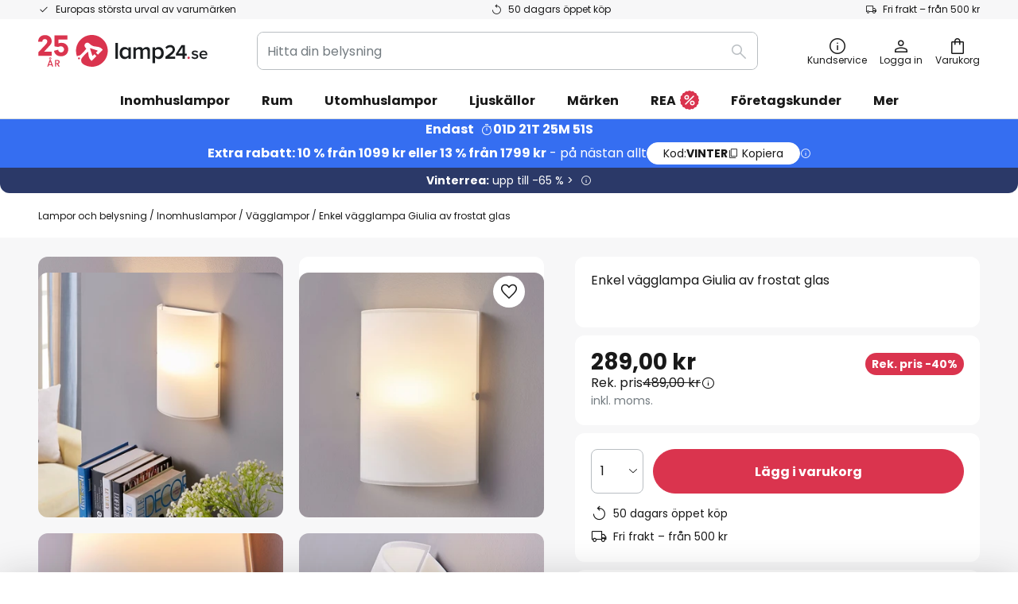

--- FILE ---
content_type: text/html; charset=UTF-8
request_url: https://www.lamp24.se/p/enkel-vagglampa-giulia-av-frostat-glas-9620889.html
body_size: 73115
content:
 <!doctype html><html lang="sv"><head prefix="og: http://ogp.me/ns# fb: http://ogp.me/ns/fb# product: http://ogp.me/ns/product#"><script nonce="v0mCg6pWq0fW4DVYNhCGMg==" data-prevent-move="text/x-magento-template">window.gdprAppliesGlobally=true;if(!("cmp_id" in window)||window.cmp_id<1){window.cmp_id=0}if(!("cmp_cdid" in window)){window.cmp_cdid="8076bd9482f5"}if(!("cmp_params" in window)){window.cmp_params=""}if(!("cmp_host" in window)){window.cmp_host="delivery.consentmanager.net"}if(!("cmp_cdn" in window)){window.cmp_cdn="cdn.consentmanager.net"}if(!("cmp_proto" in window)){window.cmp_proto="https:"}if(!("cmp_codesrc" in window)){window.cmp_codesrc="19"}window.cmp_getsupportedLangs=function(){var b=["DE","EN","FR","IT","NO","DA","FI","ES","PT","RO","BG","ET","EL","GA","HR","LV","LT","MT","NL","PL","SV","SK","SL","CS","HU","RU","SR","ZH","TR","UK","AR","BS"];if("cmp_customlanguages" in window){for(var a=0;a<window.cmp_customlanguages.length;a++){b.push(window.cmp_customlanguages[a].l.toUpperCase())}}return b};window.cmp_getRTLLangs=function(){var a=["AR"];if("cmp_customlanguages" in window){for(var b=0;b<window.cmp_customlanguages.length;b++){if("r" in window.cmp_customlanguages[b]&&window.cmp_customlanguages[b].r){a.push(window.cmp_customlanguages[b].l)}}}return a};window.cmp_getlang=function(j){if(typeof(j)!="boolean"){j=true}if(j&&typeof(cmp_getlang.usedlang)=="string"&&cmp_getlang.usedlang!==""){return cmp_getlang.usedlang}var g=window.cmp_getsupportedLangs();var c=[];var f=location.hash;var e=location.search;var a="languages" in navigator?navigator.languages:[];if(f.indexOf("cmplang=")!=-1){c.push(f.substr(f.indexOf("cmplang=")+8,2).toUpperCase())}else{if(e.indexOf("cmplang=")!=-1){c.push(e.substr(e.indexOf("cmplang=")+8,2).toUpperCase())}else{if("cmp_setlang" in window&&window.cmp_setlang!=""){c.push(window.cmp_setlang.toUpperCase())}else{if(a.length>0){for(var d=0;d<a.length;d++){c.push(a[d])}}}}}if("language" in navigator){c.push(navigator.language)}if("userLanguage" in navigator){c.push(navigator.userLanguage)}var h="";for(var d=0;d<c.length;d++){var b=c[d].toUpperCase();if(g.indexOf(b)!=-1){h=b;break}if(b.indexOf("-")!=-1){b=b.substr(0,2)}if(g.indexOf(b)!=-1){h=b;break}}if(h==""&&typeof(cmp_getlang.defaultlang)=="string"&&cmp_getlang.defaultlang!==""){return cmp_getlang.defaultlang}else{if(h==""){h="EN"}}h=h.toUpperCase();return h};(function(){var n=document;var p=window;var f="";var b="_en";if("cmp_getlang" in p){f=p.cmp_getlang().toLowerCase();if("cmp_customlanguages" in p){for(var h=0;h<p.cmp_customlanguages.length;h++){if(p.cmp_customlanguages[h].l.toUpperCase()==f.toUpperCase()){f="en";break}}}b="_"+f}function g(e,d){var l="";e+="=";var i=e.length;if(location.hash.indexOf(e)!=-1){l=location.hash.substr(location.hash.indexOf(e)+i,9999)}else{if(location.search.indexOf(e)!=-1){l=location.search.substr(location.search.indexOf(e)+i,9999)}else{return d}}if(l.indexOf("&")!=-1){l=l.substr(0,l.indexOf("&"))}return l}var j=("cmp_proto" in p)?p.cmp_proto:"https:";if(j!="http:"&&j!="https:"){j="https:"}var k=("cmp_ref" in p)?p.cmp_ref:location.href;var q=n.createElement("script");q.setAttribute("data-cmp-ab","1");var c=g("cmpdesign","");var a=g("cmpregulationkey","");var o=g("cmpatt","");q.src=j+"//"+p.cmp_host+"/delivery/cmp.php?"+("cmp_id" in p&&p.cmp_id>0?"id="+p.cmp_id:"")+("cmp_cdid" in p?"cdid="+p.cmp_cdid:"")+"&h="+encodeURIComponent(k)+(c!=""?"&cmpdesign="+encodeURIComponent(c):"")+(a!=""?"&cmpregulationkey="+encodeURIComponent(a):"")+(o!=""?"&cmatt="+encodeURIComponent(o):"")+("cmp_params" in p?"&"+p.cmp_params:"")+(n.cookie.length>0?"&__cmpfcc=1":"")+"&l="+f.toLowerCase()+"&o="+(new Date()).getTime();q.type="text/javascript";q.async=true;if(n.currentScript&&n.currentScript.parentElement){n.currentScript.parentElement.appendChild(q)}else{if(n.body){n.body.appendChild(q)}else{var m=n.getElementsByTagName("body");if(m.length==0){m=n.getElementsByTagName("div")}if(m.length==0){m=n.getElementsByTagName("span")}if(m.length==0){m=n.getElementsByTagName("ins")}if(m.length==0){m=n.getElementsByTagName("script")}if(m.length==0){m=n.getElementsByTagName("head")}if(m.length>0){m[0].appendChild(q)}}}var q=n.createElement("script");q.src=j+"//"+p.cmp_cdn+"/delivery/js/cmp"+b+".min.js";q.type="text/javascript";q.setAttribute("data-cmp-ab","1");q.async=true;if(n.currentScript&&n.currentScript.parentElement){n.currentScript.parentElement.appendChild(q)}else{if(n.body){n.body.appendChild(q)}else{var m=n.getElementsByTagName("body");if(m.length==0){m=n.getElementsByTagName("div")}if(m.length==0){m=n.getElementsByTagName("span")}if(m.length==0){m=n.getElementsByTagName("ins")}if(m.length==0){m=n.getElementsByTagName("script")}if(m.length==0){m=n.getElementsByTagName("head")}if(m.length>0){m[0].appendChild(q)}}}})();window.cmp_addFrame=function(b){if(!window.frames[b]){if(document.body){var a=document.createElement("iframe");a.style.cssText="display:none";if("cmp_cdn" in window&&"cmp_ultrablocking" in window&&window.cmp_ultrablocking>0){a.src="//"+window.cmp_cdn+"/delivery/empty.html"}a.name=b;document.body.appendChild(a)}else{window.setTimeout(window.cmp_addFrame,10,b)}}};window.cmp_rc=function(h){var b=document.cookie;var f="";var d=0;while(b!=""&&d<100){d++;while(b.substr(0,1)==" "){b=b.substr(1,b.length)}var g=b.substring(0,b.indexOf("="));if(b.indexOf(";")!=-1){var c=b.substring(b.indexOf("=")+1,b.indexOf(";"))}else{var c=b.substr(b.indexOf("=")+1,b.length)}if(h==g){f=c}var e=b.indexOf(";")+1;if(e==0){e=b.length}b=b.substring(e,b.length)}return(f)};window.cmp_stub=function(){var a=arguments;__cmp.a=__cmp.a||[];if(!a.length){return __cmp.a}else{if(a[0]==="ping"){if(a[1]===2){a[2]({gdprApplies:gdprAppliesGlobally,cmpLoaded:false,cmpStatus:"stub",displayStatus:"hidden",apiVersion:"2.0",cmpId:31},true)}else{a[2](false,true)}}else{if(a[0]==="getUSPData"){a[2]({version:1,uspString:window.cmp_rc("")},true)}else{if(a[0]==="getTCData"){__cmp.a.push([].slice.apply(a))}else{if(a[0]==="addEventListener"||a[0]==="removeEventListener"){__cmp.a.push([].slice.apply(a))}else{if(a.length==4&&a[3]===false){a[2]({},false)}else{__cmp.a.push([].slice.apply(a))}}}}}}};window.cmp_msghandler=function(d){var a=typeof d.data==="string";try{var c=a?JSON.parse(d.data):d.data}catch(f){var c=null}if(typeof(c)==="object"&&c!==null&&"__cmpCall" in c){var b=c.__cmpCall;window.__cmp(b.command,b.parameter,function(h,g){var e={__cmpReturn:{returnValue:h,success:g,callId:b.callId}};d.source.postMessage(a?JSON.stringify(e):e,"*")})}if(typeof(c)==="object"&&c!==null&&"__uspapiCall" in c){var b=c.__uspapiCall;window.__uspapi(b.command,b.version,function(h,g){var e={__uspapiReturn:{returnValue:h,success:g,callId:b.callId}};d.source.postMessage(a?JSON.stringify(e):e,"*")})}if(typeof(c)==="object"&&c!==null&&"__tcfapiCall" in c){var b=c.__tcfapiCall;window.__tcfapi(b.command,b.version,function(h,g){var e={__tcfapiReturn:{returnValue:h,success:g,callId:b.callId}};d.source.postMessage(a?JSON.stringify(e):e,"*")},b.parameter)}};window.cmp_setStub=function(a){if(!(a in window)||(typeof(window[a])!=="function"&&typeof(window[a])!=="object"&&(typeof(window[a])==="undefined"||window[a]!==null))){window[a]=window.cmp_stub;window[a].msgHandler=window.cmp_msghandler;window.addEventListener("message",window.cmp_msghandler,false)}};window.cmp_addFrame("__cmpLocator");if(!("cmp_disableusp" in window)||!window.cmp_disableusp){window.cmp_addFrame("__uspapiLocator")}if(!("cmp_disabletcf" in window)||!window.cmp_disabletcf){window.cmp_addFrame("__tcfapiLocator")}window.cmp_setStub("__cmp");if(!("cmp_disabletcf" in window)||!window.cmp_disabletcf){window.cmp_setStub("__tcfapi")}if(!("cmp_disableusp" in window)||!window.cmp_disableusp){window.cmp_setStub("__uspapi")};</script> <meta charset="utf-8"/>
<meta name="title" content="Enkel vägglampa Giulia av frostat glas | Lamp24.se"/>
<meta name="description" content="Buy Enkel vägglampa Giulia av frostat glas ✓ Toppkvalitet ✓ Fri frakt från 500 kr ✓ Betala med Klarna ✓ Rådgivning från fackpersonal ► Beställ nu!"/>
<meta name="robots" content="INDEX,FOLLOW"/>
<meta name="viewport" content="width=device-width, initial-scale=1"/>
<meta name="format-detection" content="telephone=no"/>
<title>Enkel vägglampa Giulia av frostat glas | Lamp24.se</title>
<link  rel="stylesheet" type="text/css"  media="all" href="https://www.lamp24.se/static/version1769098266/base/Magento/base/default/mage/calendar.min.css" />
<link  rel="stylesheet" type="text/css"  media="all" href="https://www.lamp24.se/static/version1769098266/frontend/LW/LUX2/default/css/styles-m.min.css" />
<link  rel="stylesheet" type="text/css"  media="all" href="https://www.lamp24.se/static/version1769098266/base/Magento/base/default/jquery/uppy/dist/uppy-custom.min.css" />
<link  rel="stylesheet" type="text/css"  media="all" href="https://www.lamp24.se/static/version1769098266/frontend/Magento/base/default/Payone_Core/css/payone.min.css" />
<link  rel="stylesheet" type="text/css"  media="all" href="https://www.lamp24.se/static/version1769098266/frontend/Magento/base/default/LW_SwiperJs/lib/swiper.min.css" />
<link  rel="stylesheet" type="text/css"  media="all" href="https://www.lamp24.se/static/version1769098266/frontend/LW/LUX2/default/mage/gallery/gallery.min.css" />
<link  rel="stylesheet" type="text/css"  media="all" href="https://www.lamp24.se/static/version1769098266/frontend/Magento/base/default/LW_Chatbot/css/df-messenger-default.min.css" />
<link  rel="stylesheet" type="text/css"  media="screen and (min-width: 768px)" href="https://www.lamp24.se/static/version1769098266/frontend/LW/LUX2/default/css/styles-l.min.css" />







<link  rel="preload" as="font" crossorigin="anonymous" href="/asset/font/lw-iconfont-20251106/lw-iconfont.woff2" />
<link  rel="preload" as="font" crossorigin="anonymous" href="/asset/font/poppins/Poppins-Regular.woff2" />
<link  rel="preload" as="font" crossorigin="anonymous" href="/asset/font/poppins/Poppins-Bold.woff2" />
<link  rel="icon" type="image/png" sizes="48x48" href="/logo/lampenwelt/favicon-48x48.png" />
<link  rel="icon" type="image/svg+xml" href="/logo/lampenwelt/favicon.svg" />
<link  rel="shortcut icon" href="/logo/lampenwelt/favicon.ico" />
<link  rel="apple-touch-icon" sizes="180x180" href="/logo/lampenwelt/apple-touch-icon.png" />
<link  rel="manifest" href="/logo/lampenwelt/site.webmanifest" />
<link  rel="canonical" href="https://www.lamp24.se/p/enkel-vagglampa-giulia-av-frostat-glas-9620889.html" />
   <script nonce="v0mCg6pWq0fW4DVYNhCGMg==" type="text/javascript" data-prevent-move="text/x-magento-template">
    window.dataLayer = window.dataLayer || [];
    window.dataLayer.push({"pageType":"productPage","product":{"id":"9620889","name":"Enkel v\u00e4gglampa Giulia av frostat glas","brand":"Lindby","originalCategoryNames":["Inomhuslampor","V\u00e4gglampor"],"uniqueCategoryNames":["Indoor lighting","Wall lights"],"uniqueCategoryIds":["1","47"],"price":"289.00","deliveryTime":"Delivery time: 2 - 5 days","deliveryTimeInDays":"3","panType":"EM-DC","bulkyGood":"no","availabilityStatus":"In stock","scarcity":"no"}})</script> <script nonce="v0mCg6pWq0fW4DVYNhCGMg==" id="gtmScript" type="text/javascript" data-prevent-move="text/x-magento-template">
        const whenPageActivated = new Promise((resolve) => {
            if (document.prerendering) {
                document.addEventListener('prerenderingchange', resolve, {
                    once: true
                });
            } else {
                resolve();
            }
        });

        async function initAnalytics() {
            await whenPageActivated;

            window.dataLayer = window.dataLayer || [];
            window.dlCurrencyCode = "SEK";

            <!-- GOOGLE TAG MANAGER -->
            (function (w, d, s, l, i) {
                w[l] = w[l] || [];
                w[l].push({
                    'gtm.start': new Date().getTime(),
                    event: 'gtm.js'
                });
                var f = d.getElementsByTagName(s)[0],
                    j = d.createElement(s),
                    dl = l != 'dataLayer' ? '&l=' + l : '';
                j.async = true;
                j.src = 'https://collector.sst.lamp24.se/gtm.js?id=' + i + dl;
                var n = d.querySelector('[nonce]');
                n && j.setAttribute('nonce', n.nonce || n.getAttribute('nonce'));
                f.parentNode.insertBefore(j, f);
            })(window, document, 'script', 'dataLayer', 'GTM\u002DWTNBKFJG');
            <!-- END GOOGLE TAG MANAGER -->
        }

        initAnalytics();</script>     <style> .search-autocomplete { display: none !important; }</style>      <link href="https://www.lamp24.se/static/version1769098266/frontend/LW/base/default/Bloomreach_Connector/css/variables.min.css" rel="stylesheet">   <style></style>    <style></style>   <link rel="alternate" href="https://www.lamp24.se/p/enkel-vagglampa-giulia-av-frostat-glas-9620889.html" hreflang="sv-SE"/> <link rel="alternate" href="https://www.lumories.bg/p/obiknovena-stenna-lampa-giulia-ot-matirano-st-klo-9620889.html" hreflang="bg-BG"/> <link rel="alternate" href="https://www.lumories.cz/p/jednoduche-nastenne-svetlo-giulia-v-matu-9620889.html" hreflang="cs-CZ"/> <link rel="alternate" href="https://www.lampegiganten.dk/p/giulia-simpel-vaeglampe-i-frostet-glas-9620889.html" hreflang="da-DK"/> <link rel="alternate" href="https://www.lampenwelt.at/p/lindby-wandleuchte-giulia-weiss-glas-25-cm-hoch-e14-9620889.html" hreflang="de-AT"/> <link rel="alternate" href="https://www.lampenwelt.ch/p/lindby-wandleuchte-giulia-weiss-glas-25-cm-hoch-e14-9620889.html" hreflang="de-CH"/> <link rel="alternate" href="https://www.lampenwelt.de/p/lindby-wandleuchte-giulia-weiss-glas-25-cm-hoch-e14-9620889.html" hreflang="de-DE"/> <link rel="alternate" href="https://www.lumories.gr/p/aplo-fotistiko-toichou-giulia-apo-pagomeno-guali-9620889.html" hreflang="el-GR"/> <link rel="alternate" href="https://www.lights.co.uk/p/simple-wall-light-giulia-made-from-frosted-glass-9620889.html" hreflang="en-GB"/> <link rel="alternate" href="https://www.lights.ie/p/simple-wall-light-giulia-made-from-frosted-glass-9620889.html" hreflang="en-IE"/> <link rel="alternate" href="https://www.lampara.es/p/sencillo-aplique-giulia-de-vidrio-deslustrado-9620889.html" hreflang="es-ES"/> <link rel="alternate" href="https://www.lumories.ee/p/lihtne-giulia-seinavalgusti-mis-on-valmistatud-mattklaasist-9620889.html" hreflang="et-EE"/> <link rel="alternate" href="https://www.nettilamppu.fi/p/pelkistetty-seinavalaisin-giulia-huurrelasia-9620889.html" hreflang="fi-FI"/> <link rel="alternate" href="https://fr.lumories.ch/p/discrete-applique-giulia-en-verre-givre-9620889.html" hreflang="fr-CH"/> <link rel="alternate" href="https://www.luminaire.fr/p/discrete-applique-giulia-en-verre-givre-9620889.html" hreflang="fr-FR"/> <link rel="alternate" href="https://www.lumories.hr/p/jednostavna-giulia-zidna-svjetiljka-od-mat-stakla-9620889.html" hreflang="hr-HR"/> <link rel="alternate" href="https://www.feny24.hu/p/giulia-keskeny-fali-lampa-tejuveg-9620889.html" hreflang="hu-HU"/> <link rel="alternate" href="https://www.lampade.it/p/giulia-elegante-lampada-da-parete-in-vetro-9620889.html" hreflang="it-IT"/> <link rel="alternate" href="https://www.lumories.lt/p/paprastas-giulia-sieninis-sviestuvas-is-matinio-stiklo-9620889.html" hreflang="lt-LT"/> <link rel="alternate" href="https://www.lumories.lv/p/vienkarss-sienas-gaismeklis-giulia-no-mateta-stikla-9620889.html" hreflang="lv-LV"/> <link rel="alternate" href="https://www.lampegiganten.no/p/enkel-vegglampe-giulia-i-frostet-glass-9620889.html" hreflang="nb-NO"/> <link rel="alternate" href="https://www.lampen24.be/p/eenvoudige-wandlamp-giulia-uit-mat-glas-9620889.html" hreflang="nl-BE"/> <link rel="alternate" href="https://www.lampen24.nl/p/eenvoudige-wandlamp-giulia-uit-mat-glas-9620889.html" hreflang="nl-NL"/> <link rel="alternate" href="https://www.lampy.pl/p/prosta-lampa-scienna-giulia-z-mlecznego-szkla-9620889.html" hreflang="pl-PL"/> <link rel="alternate" href="https://www.lumories.pt/p/candeeiro-de-parede-giulia-simples-em-vidro-fosco-9620889.html" hreflang="pt-PT"/> <link rel="alternate" href="https://www.lumories.ro/p/giulia-aplica-simpla-din-sticla-mata-9620889.html" hreflang="ro-RO"/> <link rel="alternate" href="https://www.lumories.sk/p/jednoduche-nastenne-svietidlo-giulia-mrazene-sklo-9620889.html" hreflang="sk-SK"/> <link rel="alternate" href="https://www.lumories.si/p/enostavna-stenska-svetilka-giulia-iz-matiranega-stekla-9620889.html" hreflang="sl-SI"/> <link rel="alternate" href="https://www.lights.co.uk/p/simple-wall-light-giulia-made-from-frosted-glass-9620889.html" hreflang="x-default"/><!--We can use this context to add some thing in future-->    <script nonce="v0mCg6pWq0fW4DVYNhCGMg==" data-prevent-move="text/x-magento-template">
    window.kameleoonQueue = window.kameleoonQueue || [];</script><script nonce="v0mCg6pWq0fW4DVYNhCGMg==" data-prevent-move="text/x-magento-template"
        src="//pu8bufhtgh.kameleoon.eu/kameleoon.js"
        async=""></script> <script nonce="v0mCg6pWq0fW4DVYNhCGMg==" type="text/javascript" data-prevent-move="text/x-magento-template">
    ;window.NREUM || (NREUM = {});
    NREUM.init = {
         distributed_tracing: { enabled: true },
        privacy: { cookies_enabled: true },
    };
    ;NREUM.loader_config = {
        accountID: '3827620',
        trustKey: '3827620',
        agentID: "538461995",
        licenseKey: 'NRJS-a9f247f553a89a71d7d',
        applicationID: "390974305",
    };
    ;NREUM.info = {
        beacon: 'bam.eu01.nr-data.net',
        errorBeacon: 'bam.eu01.nr-data.net',
        licenseKey: 'NRJS-a9f247f553a89a71d7d',
        applicationID: "390974305",
        sa: 1,
    };
    ;/*! For license information please see nr - loader - spa - 1.285.0.min.js.LICENSE.txt */
    (() => {
        var e, t, r = {
            8122: (e, t, r) => {
                'use strict';
                r.d(t, { a: () => i });
                var n = r(944);

                function i(e, t) {
                    try {
                        if (!e || 'object' != typeof e) return (0, n.R)(3);
                        if (!t || 'object' != typeof t) return (0, n.R)(4);
                        const r = Object.create(Object.getPrototypeOf(t), Object.getOwnPropertyDescriptors(t)),
                            o = 0 === Object.keys(r).length ? e : r;
                        for (let a in o) if (void 0 !== e[a]) try {
                            if (null === e[a]) {
                                r[a] = null;
                                continue;
                            }
                            Array.isArray(e[a]) && Array.isArray(t[a]) ? r[a] = Array.from(new Set([...e[a], ...t[a]])) : 'object' == typeof e[a] && 'object' == typeof t[a] ? r[a] = i(e[a], t[a]) : r[a] = e[a];
                        } catch (e) {
                            (0, n.R)(1, e);
                        }
                        return r;
                    } catch (e) {
                        (0, n.R)(2, e);
                    }
                }
            }, 2555: (e, t, r) => {
                'use strict';
                r.d(t, { Vp: () => c, fn: () => s, x1: () => u });
                var n = r(384), i = r(8122);
                const o = {
                    beacon: n.NT.beacon,
                    errorBeacon: n.NT.errorBeacon,
                    licenseKey: void 0,
                    applicationID: void 0,
                    sa: void 0,
                    queueTime: void 0,
                    applicationTime: void 0,
                    ttGuid: void 0,
                    user: void 0,
                    account: void 0,
                    product: void 0,
                    extra: void 0,
                    jsAttributes: {},
                    userAttributes: void 0,
                    atts: void 0,
                    transactionName: void 0,
                    tNamePlain: void 0,
                }, a = {};

                function s(e) {
                    try {
                        const t = c(e);
                        return !!t.licenseKey && !!t.errorBeacon && !!t.applicationID;
                    } catch (e) {
                        return !1;
                    }
                }

                function c(e) {
                    if (!e) throw new Error('All info objects require an agent identifier!');
                    if (!a[e]) throw new Error('Info for '.concat(e, ' was never set'));
                    return a[e];
                }

                function u(e, t) {
                    if (!e) throw new Error('All info objects require an agent identifier!');
                    a[e] = (0, i.a)(t, o);
                    const r = (0, n.nY)(e);
                    r && (r.info = a[e]);
                }
            }, 9417: (e, t, r) => {
                'use strict';
                r.d(t, { D0: () => h, gD: () => g, xN: () => p });
                var n = r(3333);
                const i = e => {
                    if (!e || 'string' != typeof e) return !1;
                    try {
                        document.createDocumentFragment().querySelector(e);
                    } catch {
                        return !1;
                    }
                    return !0;
                };
                var o = r(2614), a = r(944), s = r(384), c = r(8122);
                const u = '[data-nr-mask]', d = () => {
                    const e = {
                        feature_flags: [],
                        experimental: { marks: !1, measures: !1, resources: !1 },
                        mask_selector: '*',
                        block_selector: '[data-nr-block]',
                        mask_input_options: {
                            color: !1,
                            date: !1,
                            'datetime-local': !1,
                            email: !1,
                            month: !1,
                            number: !1,
                            range: !1,
                            search: !1,
                            tel: !1,
                            text: !1,
                            time: !1,
                            url: !1,
                            week: !1,
                            textarea: !1,
                            select: !1,
                            password: !0,
                        },
                    };
                    return {
                        ajax: { deny_list: void 0, block_internal: !0, enabled: !0, autoStart: !0 },
                        distributed_tracing: {
                            enabled: void 0,
                            exclude_newrelic_header: void 0,
                            cors_use_newrelic_header: void 0,
                            cors_use_tracecontext_headers: void 0,
                            allowed_origins: void 0,
                        },
                        get feature_flags() {
                            return e.feature_flags;
                        },
                        set feature_flags(t) {
                            e.feature_flags = t;
                        },
                        generic_events: { enabled: !0, autoStart: !0 },
                        harvest: { interval: 30 },
                        jserrors: { enabled: !0, autoStart: !0 },
                        logging: { enabled: !0, autoStart: !0 },
                        metrics: { enabled: !0, autoStart: !0 },
                        obfuscate: void 0,
                        page_action: { enabled: !0 },
                        page_view_event: { enabled: !0, autoStart: !0 },
                        page_view_timing: { enabled: !0, autoStart: !0 },
                        performance: {
                            get capture_marks() {
                                return e.feature_flags.includes(n.$v.MARKS) || e.experimental.marks;
                            }, set capture_marks(t) {
                                e.experimental.marks = t;
                            }, get capture_measures() {
                                return e.feature_flags.includes(n.$v.MEASURES) || e.experimental.measures;
                            }, set capture_measures(t) {
                                e.experimental.measures = t;
                            }, capture_detail: !0, resources: {
                                get enabled() {
                                    return e.feature_flags.includes(n.$v.RESOURCES) || e.experimental.resources;
                                }, set enabled(t) {
                                    e.experimental.resources = t;
                                }, asset_types: [], first_party_domains: [], ignore_newrelic: !0,
                            },
                        },
                        privacy: { cookies_enabled: !0 },
                        proxy: { assets: void 0, beacon: void 0 },
                        session: { expiresMs: o.wk, inactiveMs: o.BB },
                        session_replay: {
                            autoStart: !0,
                            enabled: !1,
                            preload: !1,
                            sampling_rate: 10,
                            error_sampling_rate: 100,
                            collect_fonts: !1,
                            inline_images: !1,
                            fix_stylesheets: !0,
                            mask_all_inputs: !0,
                            get mask_text_selector() {
                                return e.mask_selector;
                            },
                            set mask_text_selector(t) {
                                i(t) ? e.mask_selector = ''.concat(t, ',').concat(u) : '' === t || null === t ? e.mask_selector = u : (0, a.R)(5, t);
                            },
                            get block_class() {
                                return 'nr-block';
                            },
                            get ignore_class() {
                                return 'nr-ignore';
                            },
                            get mask_text_class() {
                                return 'nr-mask';
                            },
                            get block_selector() {
                                return e.block_selector;
                            },
                            set block_selector(t) {
                                i(t) ? e.block_selector += ','.concat(t) : '' !== t && (0, a.R)(6, t);
                            },
                            get mask_input_options() {
                                return e.mask_input_options;
                            },
                            set mask_input_options(t) {
                                t && 'object' == typeof t ? e.mask_input_options = {
                                    ...t,
                                    password: !0,
                                } : (0, a.R)(7, t);
                            },
                        },
                        session_trace: { enabled: !0, autoStart: !0 },
                        soft_navigations: { enabled: !0, autoStart: !0 },
                        spa: { enabled: !0, autoStart: !0 },
                        ssl: void 0,
                        user_actions: { enabled: !0, elementAttributes: ['id', 'className', 'tagName', 'type'] },
                    };
                }, l = {}, f = 'All configuration objects require an agent identifier!';

                function h(e) {
                    if (!e) throw new Error(f);
                    if (!l[e]) throw new Error('Configuration for '.concat(e, ' was never set'));
                    return l[e];
                }

                function p(e, t) {
                    if (!e) throw new Error(f);
                    l[e] = (0, c.a)(t, d());
                    const r = (0, s.nY)(e);
                    r && (r.init = l[e]);
                }

                function g(e, t) {
                    if (!e) throw new Error(f);
                    var r = h(e);
                    if (r) {
                        for (var n = t.split('.'), i = 0; i < n.length - 1; i++) if ('object' != typeof (r = r[n[i]])) return;
                        r = r[n[n.length - 1]];
                    }
                    return r;
                }
            }, 5603: (e, t, r) => {
                'use strict';
                r.d(t, { a: () => c, o: () => s });
                var n = r(384), i = r(8122);
                const o = {
                    accountID: void 0,
                    trustKey: void 0,
                    agentID: void 0,
                    licenseKey: void 0,
                    applicationID: void 0,
                    xpid: void 0,
                }, a = {};

                function s(e) {
                    if (!e) throw new Error('All loader-config objects require an agent identifier!');
                    if (!a[e]) throw new Error('LoaderConfig for '.concat(e, ' was never set'));
                    return a[e];
                }

                function c(e, t) {
                    if (!e) throw new Error('All loader-config objects require an agent identifier!');
                    a[e] = (0, i.a)(t, o);
                    const r = (0, n.nY)(e);
                    r && (r.loader_config = a[e]);
                }
            }, 3371: (e, t, r) => {
                'use strict';
                r.d(t, { V: () => f, f: () => l });
                var n = r(8122), i = r(384), o = r(6154), a = r(9324);
                let s = 0;
                const c = { buildEnv: a.F3, distMethod: a.Xs, version: a.xv, originTime: o.WN }, u = {
                    customTransaction: void 0,
                    disabled: !1,
                    isolatedBacklog: !1,
                    loaderType: void 0,
                    maxBytes: 3e4,
                    onerror: void 0,
                    ptid: void 0,
                    releaseIds: {},
                    appMetadata: {},
                    session: void 0,
                    denyList: void 0,
                    timeKeeper: void 0,
                    obfuscator: void 0,
                    harvester: void 0,
                }, d = {};

                function l(e) {
                    if (!e) throw new Error('All runtime objects require an agent identifier!');
                    if (!d[e]) throw new Error('Runtime for '.concat(e, ' was never set'));
                    return d[e];
                }

                function f(e, t) {
                    if (!e) throw new Error('All runtime objects require an agent identifier!');
                    d[e] = { ...(0, n.a)(t, u), ...c }, Object.hasOwnProperty.call(d[e], 'harvestCount') || Object.defineProperty(d[e], 'harvestCount', { get: () => ++s });
                    const r = (0, i.nY)(e);
                    r && (r.runtime = d[e]);
                }
            }, 9324: (e, t, r) => {
                'use strict';
                r.d(t, { F3: () => i, Xs: () => o, Yq: () => a, xv: () => n });
                const n = '1.285.0', i = 'PROD', o = 'CDN', a = '^2.0.0-alpha.18';
            }, 6154: (e, t, r) => {
                'use strict';
                r.d(t, {
                    A4: () => s,
                    OF: () => d,
                    RI: () => i,
                    WN: () => h,
                    bv: () => o,
                    gm: () => a,
                    lR: () => f,
                    m: () => u,
                    mw: () => c,
                    sb: () => l,
                });
                var n = r(1863);
                const i = 'undefined' != typeof window && !!window.document,
                    o = 'undefined' != typeof WorkerGlobalScope && ('undefined' != typeof self && self instanceof WorkerGlobalScope && self.navigator instanceof WorkerNavigator || 'undefined' != typeof globalThis && globalThis instanceof WorkerGlobalScope && globalThis.navigator instanceof WorkerNavigator),
                    a = i ? window : 'undefined' != typeof WorkerGlobalScope && ('undefined' != typeof self && self instanceof WorkerGlobalScope && self || 'undefined' != typeof globalThis && globalThis instanceof WorkerGlobalScope && globalThis),
                    s = 'complete' === a?.document?.readyState, c = Boolean('hidden' === a?.document?.visibilityState),
                    u = '' + a?.location, d = /iPad|iPhone|iPod/.test(a.navigator?.userAgent),
                    l = d && 'undefined' == typeof SharedWorker, f = (() => {
                        const e = a.navigator?.userAgent?.match(/Firefox[/\s](\d+\.\d+)/);
                        return Array.isArray(e) && e.length >= 2 ? +e[1] : 0;
                    })(), h = Date.now() - (0, n.t)();
            }, 7295: (e, t, r) => {
                'use strict';
                r.d(t, { Xv: () => a, gX: () => i, iW: () => o });
                var n = [];

                function i(e) {
                    if (!e || o(e)) return !1;
                    if (0 === n.length) return !0;
                    for (var t = 0; t < n.length; t++) {
                        var r = n[t];
                        if ('*' === r.hostname) return !1;
                        if (s(r.hostname, e.hostname) && c(r.pathname, e.pathname)) return !1;
                    }
                    return !0;
                }

                function o(e) {
                    return void 0 === e.hostname;
                }

                function a(e) {
                    if (n = [], e && e.length) for (var t = 0; t < e.length; t++) {
                        let r = e[t];
                        if (!r) continue;
                        0 === r.indexOf('http://') ? r = r.substring(7) : 0 === r.indexOf('https://') && (r = r.substring(8));
                        const i = r.indexOf('/');
                        let o, a;
                        i > 0 ? (o = r.substring(0, i), a = r.substring(i)) : (o = r, a = '');
                        let [s] = o.split(':');
                        n.push({ hostname: s, pathname: a });
                    }
                }

                function s(e, t) {
                    return !(e.length > t.length) && t.indexOf(e) === t.length - e.length;
                }

                function c(e, t) {
                    return 0 === e.indexOf('/') && (e = e.substring(1)), 0 === t.indexOf('/') && (t = t.substring(1)), '' === e || e === t;
                }
            }, 3241: (e, t, r) => {
                'use strict';
                r.d(t, { W: () => o });
                var n = r(6154);
                const i = 'newrelic';

                function o(e = {}) {
                    try {
                        n.gm.dispatchEvent(new CustomEvent(i, { detail: e }));
                    } catch (e) {
                    }
                }
            }, 1687: (e, t, r) => {
                'use strict';
                r.d(t, { Ak: () => c, Ze: () => l, x3: () => u });
                var n = r(7836), i = r(3606), o = r(860), a = r(2646);
                const s = {};

                function c(e, t) {
                    const r = { staged: !1, priority: o.P3[t] || 0 };
                    d(e), s[e].get(t) || s[e].set(t, r);
                }

                function u(e, t) {
                    e && s[e] && (s[e].get(t) && s[e].delete(t), h(e, t, !1), s[e].size && f(e));
                }

                function d(e) {
                    if (!e) throw new Error('agentIdentifier required');
                    s[e] || (s[e] = new Map);
                }

                function l(e = '', t = 'feature', r = !1) {
                    if (d(e), !e || !s[e].get(t) || r) return h(e, t);
                    s[e].get(t).staged = !0, f(e);
                }

                function f(e) {
                    const t = Array.from(s[e]);
                    t.every((([e, t]) => t.staged)) && (t.sort(((e, t) => e[1].priority - t[1].priority)), t.forEach((([t]) => {
                        s[e].delete(t), h(e, t);
                    })));
                }

                function h(e, t, r = !0) {
                    const o = e ? n.ee.get(e) : n.ee, s = i.i.handlers;
                    if (!o.aborted && o.backlog && s) {
                        if (r) {
                            const e = o.backlog[t], r = s[t];
                            if (r) {
                                for (let t = 0; e && t < e.length; ++t) p(e[t], r);
                                Object.entries(r).forEach((([e, t]) => {
                                    Object.values(t || {}).forEach((t => {
                                        t[0]?.on && t[0]?.context() instanceof a.y && t[0].on(e, t[1]);
                                    }));
                                }));
                            }
                        }
                        o.isolatedBacklog || delete s[t], o.backlog[t] = null, o.emit('drain-' + t, []);
                    }
                }

                function p(e, t) {
                    var r = e[1];
                    Object.values(t[r] || {}).forEach((t => {
                        var r = e[0];
                        if (t[0] === r) {
                            var n = t[1], i = e[3], o = e[2];
                            n.apply(i, o);
                        }
                    }));
                }
            }, 7836: (e, t, r) => {
                'use strict';
                r.d(t, { P: () => c, ee: () => u });
                var n = r(384), i = r(8990), o = r(3371), a = r(2646), s = r(5607);
                const c = 'nr@context:'.concat(s.W), u = function e(t, r) {
                    var n = {}, s = {}, d = {}, l = !1;
                    try {
                        l = 16 === r.length && (0, o.f)(r).isolatedBacklog;
                    } catch (e) {
                    }
                    var f = {
                        on: p,
                        addEventListener: p,
                        removeEventListener: function(e, t) {
                            var r = n[e];
                            if (!r) return;
                            for (var i = 0; i < r.length; i++) r[i] === t && r.splice(i, 1);
                        },
                        emit: function(e, r, n, i, o) {
                            !1 !== o && (o = !0);
                            if (u.aborted && !i) return;
                            t && o && t.emit(e, r, n);
                            for (var a = h(n), c = g(e), d = c.length, l = 0; l < d; l++) c[l].apply(a, r);
                            var p = v()[s[e]];
                            p && p.push([f, e, r, a]);
                            return a;
                        },
                        get: m,
                        listeners: g,
                        context: h,
                        buffer: function(e, t) {
                            const r = v();
                            if (t = t || 'feature', f.aborted) return;
                            Object.entries(e || {}).forEach((([e, n]) => {
                                s[n] = t, t in r || (r[t] = []);
                            }));
                        },
                        abort: function() {
                            f._aborted = !0, Object.keys(f.backlog).forEach((e => {
                                delete f.backlog[e];
                            }));
                        },
                        isBuffering: function(e) {
                            return !!v()[s[e]];
                        },
                        debugId: r,
                        backlog: l ? {} : t && 'object' == typeof t.backlog ? t.backlog : {},
                        isolatedBacklog: l,
                    };
                    return Object.defineProperty(f, 'aborted', {
                        get: () => {
                            let e = f._aborted || !1;
                            return e || (t && (e = t.aborted), e);
                        },
                    }), f;

                    function h(e) {
                        return e && e instanceof a.y ? e : e ? (0, i.I)(e, c, (() => new a.y(c))) : new a.y(c);
                    }

                    function p(e, t) {
                        n[e] = g(e).concat(t);
                    }

                    function g(e) {
                        return n[e] || [];
                    }

                    function m(t) {
                        return d[t] = d[t] || e(f, t);
                    }

                    function v() {
                        return f.backlog;
                    }
                }(void 0, 'globalEE'), d = (0, n.Zm)();
                d.ee || (d.ee = u);
            }, 2646: (e, t, r) => {
                'use strict';
                r.d(t, { y: () => n });

                class n {
                    constructor(e) {
                        this.contextId = e;
                    }
                }
            }, 9908: (e, t, r) => {
                'use strict';
                r.d(t, { d: () => n, p: () => i });
                var n = r(7836).ee.get('handle');

                function i(e, t, r, i, o) {
                    o ? (o.buffer([e], i), o.emit(e, t, r)) : (n.buffer([e], i), n.emit(e, t, r));
                }
            }, 3606: (e, t, r) => {
                'use strict';
                r.d(t, { i: () => o });
                var n = r(9908);
                o.on = a;
                var i = o.handlers = {};

                function o(e, t, r, o) {
                    a(o || n.d, i, e, t, r);
                }

                function a(e, t, r, i, o) {
                    o || (o = 'feature'), e || (e = n.d);
                    var a = t[o] = t[o] || {};
                    (a[r] = a[r] || []).push([e, i]);
                }
            }, 3878: (e, t, r) => {
                'use strict';

                function n(e, t) {
                    return { capture: e, passive: !1, signal: t };
                }

                function i(e, t, r = !1, i) {
                    window.addEventListener(e, t, n(r, i));
                }

                function o(e, t, r = !1, i) {
                    document.addEventListener(e, t, n(r, i));
                }

                r.d(t, { DD: () => o, jT: () => n, sp: () => i });
            }, 5607: (e, t, r) => {
                'use strict';
                r.d(t, { W: () => n });
                const n = (0, r(9566).bz)();
            }, 9566: (e, t, r) => {
                'use strict';
                r.d(t, { LA: () => s, ZF: () => c, bz: () => a, el: () => u });
                var n = r(6154);
                const i = 'xxxxxxxx-xxxx-4xxx-yxxx-xxxxxxxxxxxx';

                function o(e, t) {
                    return e ? 15 & e[t] : 16 * Math.random() | 0;
                }

                function a() {
                    const e = n.gm?.crypto || n.gm?.msCrypto;
                    let t, r = 0;
                    return e && e.getRandomValues && (t = e.getRandomValues(new Uint8Array(30))), i.split('').map((e => 'x' === e ? o(t, r++).toString(16) : 'y' === e ? (3 & o() | 8).toString(16) : e)).join('');
                }

                function s(e) {
                    const t = n.gm?.crypto || n.gm?.msCrypto;
                    let r, i = 0;
                    t && t.getRandomValues && (r = t.getRandomValues(new Uint8Array(e)));
                    const a = [];
                    for (var s = 0; s < e; s++) a.push(o(r, i++).toString(16));
                    return a.join('');
                }

                function c() {
                    return s(16);
                }

                function u() {
                    return s(32);
                }
            }, 2614: (e, t, r) => {
                'use strict';
                r.d(t, { BB: () => a, H3: () => n, g: () => u, iL: () => c, tS: () => s, uh: () => i, wk: () => o });
                const n = 'NRBA', i = 'SESSION', o = 144e5, a = 18e5, s = {
                    STARTED: 'session-started',
                    PAUSE: 'session-pause',
                    RESET: 'session-reset',
                    RESUME: 'session-resume',
                    UPDATE: 'session-update',
                }, c = { SAME_TAB: 'same-tab', CROSS_TAB: 'cross-tab' }, u = { OFF: 0, FULL: 1, ERROR: 2 };
            }, 1863: (e, t, r) => {
                'use strict';

                function n() {
                    return Math.floor(performance.now());
                }

                r.d(t, { t: () => n });
            }, 7485: (e, t, r) => {
                'use strict';
                r.d(t, { D: () => i });
                var n = r(6154);

                function i(e) {
                    if (0 === (e || '').indexOf('data:')) return { protocol: 'data' };
                    try {
                        const t = new URL(e, location.href), r = {
                            port: t.port,
                            hostname: t.hostname,
                            pathname: t.pathname,
                            search: t.search,
                            protocol: t.protocol.slice(0, t.protocol.indexOf(':')),
                            sameOrigin: t.protocol === n.gm?.location?.protocol && t.host === n.gm?.location?.host,
                        };
                        return r.port && '' !== r.port || ('http:' === t.protocol && (r.port = '80'), 'https:' === t.protocol && (r.port = '443')), r.pathname && '' !== r.pathname ? r.pathname.startsWith('/') || (r.pathname = '/'.concat(r.pathname)) : r.pathname = '/', r;
                    } catch (e) {
                        return {};
                    }
                }
            }, 944: (e, t, r) => {
                'use strict';

                function n(e, t) {
                    'function' == typeof console.debug && console.debug('New Relic Warning: https://github.com/newrelic/newrelic-browser-agent/blob/main/docs/warning-codes.md#'.concat(e), t);
                }

                r.d(t, { R: () => n });
            }, 5701: (e, t, r) => {
                'use strict';
                r.d(t, { B: () => a, t: () => s });
                var n = r(7836), i = r(3241);
                const o = new Set, a = {};

                function s(e, t) {
                    const r = n.ee.get(t);
                    a[t] ??= {}, e && 'object' == typeof e && (o.has(t) || (r.emit('rumresp', [e]), a[t] = e, o.add(t), (0, i.W)({
                        agentIdentifier: t,
                        loaded: !0,
                        type: 'lifecycle',
                        name: 'load',
                        feature: void 0,
                        data: e,
                    })));
                }
            }, 8990: (e, t, r) => {
                'use strict';
                r.d(t, { I: () => i });
                var n = Object.prototype.hasOwnProperty;

                function i(e, t, r) {
                    if (n.call(e, t)) return e[t];
                    var i = r();
                    if (Object.defineProperty && Object.keys) try {
                        return Object.defineProperty(e, t, { value: i, writable: !0, enumerable: !1 }), i;
                    } catch (e) {
                    }
                    return e[t] = i, i;
                }
            }, 6389: (e, t, r) => {
                'use strict';

                function n(e, t = 500, r = {}) {
                    const n = r?.leading || !1;
                    let i;
                    return (...r) => {
                        n && void 0 === i && (e.apply(this, r), i = setTimeout((() => {
                            i = clearTimeout(i);
                        }), t)), n || (clearTimeout(i), i = setTimeout((() => {
                            e.apply(this, r);
                        }), t));
                    };
                }

                function i(e) {
                    let t = !1;
                    return (...r) => {
                        t || (t = !0, e.apply(this, r));
                    };
                }

                r.d(t, { J: () => i, s: () => n });
            }, 3304: (e, t, r) => {
                'use strict';
                r.d(t, { A: () => o });
                var n = r(7836);
                const i = () => {
                    const e = new WeakSet;
                    return (t, r) => {
                        if ('object' == typeof r && null !== r) {
                            if (e.has(r)) return;
                            e.add(r);
                        }
                        return r;
                    };
                };

                function o(e) {
                    try {
                        return JSON.stringify(e, i()) ?? '';
                    } catch (e) {
                        try {
                            n.ee.emit('internal-error', [e]);
                        } catch (e) {
                        }
                        return '';
                    }
                }
            }, 5289: (e, t, r) => {
                'use strict';
                r.d(t, { GG: () => o, sB: () => a });
                var n = r(3878);

                function i() {
                    return 'undefined' == typeof document || 'complete' === document.readyState;
                }

                function o(e, t) {
                    if (i()) return e();
                    (0, n.sp)('load', e, t);
                }

                function a(e) {
                    if (i()) return e();
                    (0, n.DD)('DOMContentLoaded', e);
                }
            }, 384: (e, t, r) => {
                'use strict';
                r.d(t, { NT: () => o, US: () => d, Zm: () => a, bQ: () => c, dV: () => s, nY: () => u, pV: () => l });
                var n = r(6154), i = r(1863);
                const o = { beacon: 'bam.nr-data.net', errorBeacon: 'bam.nr-data.net' };

                function a() {
                    return n.gm.NREUM || (n.gm.NREUM = {}), void 0 === n.gm.newrelic && (n.gm.newrelic = n.gm.NREUM), n.gm.NREUM;
                }

                function s() {
                    let e = a();
                    return e.o || (e.o = {
                        ST: n.gm.setTimeout,
                        SI: n.gm.setImmediate,
                        CT: n.gm.clearTimeout,
                        XHR: n.gm.XMLHttpRequest,
                        REQ: n.gm.Request,
                        EV: n.gm.Event,
                        PR: n.gm.Promise,
                        MO: n.gm.MutationObserver,
                        FETCH: n.gm.fetch,
                        WS: n.gm.WebSocket,
                    }), e;
                }

                function c(e, t) {
                    let r = a();
                    r.initializedAgents ??= {}, t.initializedAt = {
                        ms: (0, i.t)(),
                        date: new Date,
                    }, r.initializedAgents[e] = t;
                }

                function u(e) {
                    let t = a();
                    return t.initializedAgents?.[e];
                }

                function d(e, t) {
                    a()[e] = t;
                }

                function l() {
                    return function() {
                        let e = a();
                        const t = e.info || {};
                        e.info = { beacon: o.beacon, errorBeacon: o.errorBeacon, ...t };
                    }(), function() {
                        let e = a();
                        const t = e.init || {};
                        e.init = { ...t };
                    }(), s(), function() {
                        let e = a();
                        const t = e.loader_config || {};
                        e.loader_config = { ...t };
                    }(), a();
                }
            }, 2843: (e, t, r) => {
                'use strict';
                r.d(t, { u: () => i });
                var n = r(3878);

                function i(e, t = !1, r, i) {
                    (0, n.DD)('visibilitychange', (function() {
                        if (t) return void ('hidden' === document.visibilityState && e());
                        e(document.visibilityState);
                    }), r, i);
                }
            }, 8139: (e, t, r) => {
                'use strict';
                r.d(t, { u: () => f });
                var n = r(7836), i = r(3434), o = r(8990), a = r(6154);
                const s = {}, c = a.gm.XMLHttpRequest, u = 'addEventListener', d = 'removeEventListener',
                    l = 'nr@wrapped:'.concat(n.P);

                function f(e) {
                    var t = function(e) {
                        return (e || n.ee).get('events');
                    }(e);
                    if (s[t.debugId]++) return t;
                    s[t.debugId] = 1;
                    var r = (0, i.YM)(t, !0);

                    function f(e) {
                        r.inPlace(e, [u, d], '-', p);
                    }

                    function p(e, t) {
                        return e[1];
                    }

                    return 'getPrototypeOf' in Object && (a.RI && h(document, f), c && h(c.prototype, f), h(a.gm, f)), t.on(u + '-start', (function(e, t) {
                        var n = e[1];
                        if (null !== n && ('function' == typeof n || 'object' == typeof n)) {
                            var i = (0, o.I)(n, l, (function() {
                                var e = {
                                    object: function() {
                                        if ('function' != typeof n.handleEvent) return;
                                        return n.handleEvent.apply(n, arguments);
                                    }, function: n,
                                }[typeof n];
                                return e ? r(e, 'fn-', null, e.name || 'anonymous') : n;
                            }));
                            this.wrapped = e[1] = i;
                        }
                    })), t.on(d + '-start', (function(e) {
                        e[1] = this.wrapped || e[1];
                    })), t;
                }

                function h(e, t, ...r) {
                    let n = e;
                    for (; 'object' == typeof n && !Object.prototype.hasOwnProperty.call(n, u);) n = Object.getPrototypeOf(n);
                    n && t(n, ...r);
                }
            }, 3434: (e, t, r) => {
                'use strict';
                r.d(t, { Jt: () => o, YM: () => c });
                var n = r(7836), i = r(5607);
                const o = 'nr@original:'.concat(i.W);
                var a = Object.prototype.hasOwnProperty, s = !1;

                function c(e, t) {
                    return e || (e = n.ee), r.inPlace = function(e, t, n, i, o) {
                        n || (n = '');
                        const a = '-' === n.charAt(0);
                        for (let s = 0; s < t.length; s++) {
                            const c = t[s], u = e[c];
                            d(u) || (e[c] = r(u, a ? c + n : n, i, c, o));
                        }
                    }, r.flag = o, r;

                    function r(t, r, n, s, c) {
                        return d(t) ? t : (r || (r = ''), nrWrapper[o] = t, function(e, t, r) {
                            if (Object.defineProperty && Object.keys) try {
                                return Object.keys(e).forEach((function(r) {
                                    Object.defineProperty(t, r, {
                                        get: function() {
                                            return e[r];
                                        }, set: function(t) {
                                            return e[r] = t, t;
                                        },
                                    });
                                })), t;
                            } catch (e) {
                                u([e], r);
                            }
                            for (var n in e) a.call(e, n) && (t[n] = e[n]);
                        }(t, nrWrapper, e), nrWrapper);

                        function nrWrapper() {
                            var o, a, d, l;
                            try {
                                a = this, o = [...arguments], d = 'function' == typeof n ? n(o, a) : n || {};
                            } catch (t) {
                                u([t, '', [o, a, s], d], e);
                            }
                            i(r + 'start', [o, a, s], d, c);
                            try {
                                return l = t.apply(a, o);
                            } catch (e) {
                                throw i(r + 'err', [o, a, e], d, c), e;
                            } finally {
                                i(r + 'end', [o, a, l], d, c);
                            }
                        }
                    }

                    function i(r, n, i, o) {
                        if (!s || t) {
                            var a = s;
                            s = !0;
                            try {
                                e.emit(r, n, i, t, o);
                            } catch (t) {
                                u([t, r, n, i], e);
                            }
                            s = a;
                        }
                    }
                }

                function u(e, t) {
                    t || (t = n.ee);
                    try {
                        t.emit('internal-error', e);
                    } catch (e) {
                    }
                }

                function d(e) {
                    return !(e && 'function' == typeof e && e.apply && !e[o]);
                }
            }, 9414: (e, t, r) => {
                'use strict';
                r.d(t, { J: () => c });
                var n = r(7836), i = r(2646), o = r(944), a = r(3434);
                const s = new Map;

                function c(e, t, r, c) {
                    if ('object' != typeof t || !t || 'string' != typeof r || !r || 'function' != typeof t[r]) return (0, o.R)(29);
                    const u = function(e) {
                        return (e || n.ee).get('logger');
                    }(e), d = (0, a.YM)(u), l = new i.y(n.P);
                    l.level = c.level, l.customAttributes = c.customAttributes;
                    const f = t[r]?.[a.Jt] || t[r];
                    return s.set(f, l), d.inPlace(t, [r], 'wrap-logger-', (() => s.get(f))), u;
                }
            }, 9300: (e, t, r) => {
                'use strict';
                r.d(t, { T: () => n });
                const n = r(860).K7.ajax;
            }, 3333: (e, t, r) => {
                'use strict';
                r.d(t, { $v: () => u, TZ: () => n, Zp: () => i, kd: () => c, mq: () => s, nf: () => a, qN: () => o });
                const n = r(860).K7.genericEvents, i = ['auxclick', 'click', 'copy', 'keydown', 'paste', 'scrollend'],
                    o = ['focus', 'blur'], a = 4, s = 1e3, c = ['PageAction', 'UserAction', 'BrowserPerformance'], u = {
                        MARKS: 'experimental.marks',
                        MEASURES: 'experimental.measures',
                        RESOURCES: 'experimental.resources',
                    };
            }, 6774: (e, t, r) => {
                'use strict';
                r.d(t, { T: () => n });
                const n = r(860).K7.jserrors;
            }, 993: (e, t, r) => {
                'use strict';
                r.d(t, { A$: () => o, ET: () => a, TZ: () => s, p_: () => i });
                var n = r(860);
                const i = { ERROR: 'ERROR', WARN: 'WARN', INFO: 'INFO', DEBUG: 'DEBUG', TRACE: 'TRACE' },
                    o = { OFF: 0, ERROR: 1, WARN: 2, INFO: 3, DEBUG: 4, TRACE: 5 }, a = 'log', s = n.K7.logging;
            }, 3785: (e, t, r) => {
                'use strict';
                r.d(t, { R: () => c, b: () => u });
                var n = r(9908), i = r(1863), o = r(860), a = r(8154), s = r(993);

                function c(e, t, r = {}, c = s.p_.INFO) {
                    (0, n.p)(a.xV, ['API/logging/'.concat(c.toLowerCase(), '/called')], void 0, o.K7.metrics, e), (0, n.p)(s.ET, [(0, i.t)(), t, r, c], void 0, o.K7.logging, e);
                }

                function u(e) {
                    return 'string' == typeof e && Object.values(s.p_).some((t => t === e.toUpperCase().trim()));
                }
            }, 8154: (e, t, r) => {
                'use strict';
                r.d(t, { z_: () => o, XG: () => s, TZ: () => n, rs: () => i, xV: () => a });
                r(6154), r(9566), r(384);
                const n = r(860).K7.metrics, i = 'sm', o = 'cm', a = 'storeSupportabilityMetrics',
                    s = 'storeEventMetrics';
            }, 6630: (e, t, r) => {
                'use strict';
                r.d(t, { T: () => n });
                const n = r(860).K7.pageViewEvent;
            }, 782: (e, t, r) => {
                'use strict';
                r.d(t, { T: () => n });
                const n = r(860).K7.pageViewTiming;
            }, 6344: (e, t, r) => {
                'use strict';
                r.d(t, {
                    BB: () => d,
                    G4: () => o,
                    Qb: () => l,
                    TZ: () => i,
                    Ug: () => a,
                    _s: () => s,
                    bc: () => u,
                    yP: () => c,
                });
                var n = r(2614);
                const i = r(860).K7.sessionReplay, o = {
                        RECORD: 'recordReplay',
                        PAUSE: 'pauseReplay',
                        REPLAY_RUNNING: 'replayRunning',
                        ERROR_DURING_REPLAY: 'errorDuringReplay',
                    }, a = .12,
                    s = { DomContentLoaded: 0, Load: 1, FullSnapshot: 2, IncrementalSnapshot: 3, Meta: 4, Custom: 5 },
                    c = { [n.g.ERROR]: 15e3, [n.g.FULL]: 3e5, [n.g.OFF]: 0 }, u = {
                        RESET: { message: 'Session was reset', sm: 'Reset' },
                        IMPORT: { message: 'Recorder failed to import', sm: 'Import' },
                        TOO_MANY: { message: '429: Too Many Requests', sm: 'Too-Many' },
                        TOO_BIG: { message: 'Payload was too large', sm: 'Too-Big' },
                        CROSS_TAB: { message: 'Session Entity was set to OFF on another tab', sm: 'Cross-Tab' },
                        ENTITLEMENTS: {
                            message: 'Session Replay is not allowed and will not be started',
                            sm: 'Entitlement',
                        },
                    }, d = 5e3, l = { API: 'api' };
            }, 5270: (e, t, r) => {
                'use strict';
                r.d(t, { Aw: () => c, CT: () => u, SR: () => s, rF: () => d });
                var n = r(384), i = r(9417), o = r(7767), a = r(6154);

                function s(e) {
                    return !!(0, n.dV)().o.MO && (0, o.V)(e) && !0 === (0, i.gD)(e, 'session_trace.enabled');
                }

                function c(e) {
                    return !0 === (0, i.gD)(e, 'session_replay.preload') && s(e);
                }

                function u(e, t) {
                    const r = t.correctAbsoluteTimestamp(e);
                    return {
                        originalTimestamp: e,
                        correctedTimestamp: r,
                        timestampDiff: e - r,
                        originTime: a.WN,
                        correctedOriginTime: t.correctedOriginTime,
                        originTimeDiff: Math.floor(a.WN - t.correctedOriginTime),
                    };
                }

                function d(e, t) {
                    try {
                        if ('string' == typeof t?.type) {
                            if ('password' === t.type.toLowerCase()) return '*'.repeat(e?.length || 0);
                            if (void 0 !== t?.dataset?.nrUnmask || t?.classList?.contains('nr-unmask')) return e;
                        }
                    } catch (e) {
                    }
                    return 'string' == typeof e ? e.replace(/[\S]/g, '*') : '*'.repeat(e?.length || 0);
                }
            }, 3738: (e, t, r) => {
                'use strict';
                r.d(t, {
                    He: () => i,
                    Kp: () => s,
                    Lc: () => u,
                    Rz: () => d,
                    TZ: () => n,
                    bD: () => o,
                    d3: () => a,
                    jx: () => l,
                    uP: () => c,
                });
                const n = r(860).K7.sessionTrace, i = 'bstResource', o = 'resource', a = '-start', s = '-end',
                    c = 'fn' + a,
                    u = 'fn' + s, d = 'pushState', l = 1e3;
            }, 3962: (e, t, r) => {
                'use strict';
                r.d(t, { AM: () => o, O2: () => c, Qu: () => u, TZ: () => s, ih: () => d, pP: () => a, tC: () => i });
                var n = r(860);
                const i = ['click', 'keydown', 'submit', 'popstate'], o = 'api', a = 'initialPageLoad',
                    s = n.K7.softNav,
                    c = { INITIAL_PAGE_LOAD: '', ROUTE_CHANGE: 1, UNSPECIFIED: 2 },
                    u = { INTERACTION: 1, AJAX: 2, CUSTOM_END: 3, CUSTOM_TRACER: 4 },
                    d = { IP: 'in progress', FIN: 'finished', CAN: 'cancelled' };
            }, 7378: (e, t, r) => {
                'use strict';
                r.d(t, {
                    $p: () => x,
                    BR: () => b,
                    Kp: () => R,
                    L3: () => y,
                    Lc: () => c,
                    NC: () => o,
                    SG: () => d,
                    TZ: () => i,
                    U6: () => p,
                    UT: () => m,
                    d3: () => w,
                    dT: () => f,
                    e5: () => A,
                    gx: () => v,
                    l9: () => l,
                    oW: () => h,
                    op: () => g,
                    rw: () => u,
                    tH: () => T,
                    uP: () => s,
                    wW: () => E,
                    xq: () => a,
                });
                var n = r(384);
                const i = r(860).K7.spa, o = ['click', 'submit', 'keypress', 'keydown', 'keyup', 'change'], a = 999,
                    s = 'fn-start', c = 'fn-end', u = 'cb-start', d = 'api-ixn-', l = 'remaining', f = 'interaction',
                    h = 'spaNode', p = 'jsonpNode', g = 'fetch-start', m = 'fetch-done', v = 'fetch-body-',
                    b = 'jsonp-end',
                    y = (0, n.dV)().o.ST, w = '-start', R = '-end', x = '-body', E = 'cb' + R, A = 'jsTime',
                    T = 'fetch';
            }, 4234: (e, t, r) => {
                'use strict';
                r.d(t, { W: () => o });
                var n = r(7836), i = r(1687);

                class o {
                    constructor(e, t) {
                        this.agentIdentifier = e, this.ee = n.ee.get(e), this.featureName = t, this.blocked = !1;
                    }

                    deregisterDrain() {
                        (0, i.x3)(this.agentIdentifier, this.featureName);
                    }
                }
            }, 7767: (e, t, r) => {
                'use strict';
                r.d(t, { V: () => o });
                var n = r(9417), i = r(6154);
                const o = e => i.RI && !0 === (0, n.gD)(e, 'privacy.cookies_enabled');
            }, 8969: (e, t, r) => {
                'use strict';
                r.d(t, { j: () => I });
                var n = r(860), i = r(2555), o = r(3371), a = r(9908), s = r(7836), c = r(1687), u = r(5289),
                    d = r(6154),
                    l = r(944), f = r(8154), h = r(384), p = r(6344);
                const g = ['setErrorHandler', 'finished', 'addToTrace', 'addRelease', 'recordCustomEvent', 'addPageAction', 'setCurrentRouteName', 'setPageViewName', 'setCustomAttribute', 'interaction', 'noticeError', 'setUserId', 'setApplicationVersion', 'start', p.G4.RECORD, p.G4.PAUSE, 'log', 'wrapLogger'],
                    m = ['setErrorHandler', 'finished', 'addToTrace', 'addRelease'];
                var v = r(1863), b = r(2614), y = r(993), w = r(3785), R = r(9414), x = r(3241), E = r(5701);

                function A() {
                    const e = (0, h.pV)();
                    g.forEach((t => {
                        e[t] = (...r) => function(t, ...r) {
                            let n = [];
                            return Object.values(e.initializedAgents).forEach((e => {
                                e && e.api ? e.exposed && e.api[t] && n.push(e.api[t](...r)) : (0, l.R)(38, t);
                            })), n.length > 1 ? n : n[0];
                        }(t, ...r);
                    }));
                }

                const T = {};
                var S = r(9417), N = r(5603);
                const _ = e => {
                    const t = e.startsWith('http');
                    e += '/', r.p = t ? e : 'https://' + e;
                };
                let O = !1;

                function I(e, t = {}, g, I) {
                    let { init: P, info: j, loader_config: C, runtime: k = {}, exposed: L = !0 } = t;
                    k.loaderType = g;
                    const H = (0, h.pV)();
                    j || (P = H.init, j = H.info, C = H.loader_config), (0, S.xN)(e.agentIdentifier, P || {}), (0, N.a)(e.agentIdentifier, C || {}), j.jsAttributes ??= {}, d.bv && (j.jsAttributes.isWorker = !0), (0, i.x1)(e.agentIdentifier, j);
                    const M = (0, S.D0)(e.agentIdentifier), D = [j.beacon, j.errorBeacon];
                    O || (M.proxy.assets && (_(M.proxy.assets), D.push(M.proxy.assets)), M.proxy.beacon && D.push(M.proxy.beacon), A(), (0, h.US)('activatedFeatures', E.B), e.runSoftNavOverSpa &&= !0 === M.soft_navigations.enabled && M.feature_flags.includes('soft_nav')), k.denyList = [...M.ajax.deny_list || [], ...M.ajax.block_internal ? D : []], k.ptid = e.agentIdentifier, (0, o.V)(e.agentIdentifier, k), e.ee = s.ee.get(e.agentIdentifier), void 0 === e.api && (e.api = function(e, t, h = !1) {
                        t || (0, c.Ak)(e, 'api');
                        const g = {};
                        var A = s.ee.get(e), S = A.get('tracer');
                        T[e] = b.g.OFF, A.on(p.G4.REPLAY_RUNNING, (t => {
                            T[e] = t;
                        }));
                        var N = 'api-', _ = N + 'ixn-';

                        function O(t, r, n, o) {
                            const a = (0, i.Vp)(e);
                            return null === r ? delete a.jsAttributes[t] : (0, i.x1)(e, {
                                ...a,
                                jsAttributes: { ...a.jsAttributes, [t]: r },
                            }), j(N, n, !0, o || null === r ? 'session' : void 0)(t, r);
                        }

                        function I() {
                        }

                        g.log = function(e, { customAttributes: t = {}, level: r = y.p_.INFO } = {}) {
                            (0, a.p)(f.xV, ['API/log/called'], void 0, n.K7.metrics, A), (0, w.R)(A, e, t, r);
                        }, g.wrapLogger = (e, t, { customAttributes: r = {}, level: i = y.p_.INFO } = {}) => {
                            (0, a.p)(f.xV, ['API/wrapLogger/called'], void 0, n.K7.metrics, A), (0, R.J)(A, e, t, {
                                customAttributes: r,
                                level: i,
                            });
                        }, m.forEach((e => {
                            g[e] = j(N, e, !0, 'api');
                        })), g.addPageAction = j(N, 'addPageAction', !0, n.K7.genericEvents), g.recordCustomEvent = j(N, 'recordCustomEvent', !0, n.K7.genericEvents), g.setPageViewName = function(t, r) {
                            if ('string' == typeof t) return '/' !== t.charAt(0) && (t = '/' + t), (0, o.f)(e).customTransaction = (r || 'http://custom.transaction') + t, j(N, 'setPageViewName', !0)();
                        }, g.setCustomAttribute = function(e, t, r = !1) {
                            if ('string' == typeof e) {
                                if (['string', 'number', 'boolean'].includes(typeof t) || null === t) return O(e, t, 'setCustomAttribute', r);
                                (0, l.R)(40, typeof t);
                            } else (0, l.R)(39, typeof e);
                        }, g.setUserId = function(e) {
                            if ('string' == typeof e || null === e) return O('enduser.id', e, 'setUserId', !0);
                            (0, l.R)(41, typeof e);
                        }, g.setApplicationVersion = function(e) {
                            if ('string' == typeof e || null === e) return O('application.version', e, 'setApplicationVersion', !1);
                            (0, l.R)(42, typeof e);
                        }, g.start = () => {
                            try {
                                (0, a.p)(f.xV, ['API/start/called'], void 0, n.K7.metrics, A), A.emit('manual-start-all');
                            } catch (e) {
                                (0, l.R)(23, e);
                            }
                        }, g[p.G4.RECORD] = function() {
                            (0, a.p)(f.xV, ['API/recordReplay/called'], void 0, n.K7.metrics, A), (0, a.p)(p.G4.RECORD, [], void 0, n.K7.sessionReplay, A);
                        }, g[p.G4.PAUSE] = function() {
                            (0, a.p)(f.xV, ['API/pauseReplay/called'], void 0, n.K7.metrics, A), (0, a.p)(p.G4.PAUSE, [], void 0, n.K7.sessionReplay, A);
                        }, g.interaction = function(e) {
                            return (new I).get('object' == typeof e ? e : {});
                        };
                        const P = I.prototype = {
                            createTracer: function(e, t) {
                                var r = {}, i = this, o = 'function' == typeof t;
                                return (0, a.p)(f.xV, ['API/createTracer/called'], void 0, n.K7.metrics, A), h || (0, a.p)(_ + 'tracer', [(0, v.t)(), e, r], i, n.K7.spa, A), function() {
                                    if (S.emit((o ? '' : 'no-') + 'fn-start', [(0, v.t)(), i, o], r), o) try {
                                        return t.apply(this, arguments);
                                    } catch (e) {
                                        const t = 'string' == typeof e ? new Error(e) : e;
                                        throw S.emit('fn-err', [arguments, this, t], r), t;
                                    } finally {
                                        S.emit('fn-end', [(0, v.t)()], r);
                                    }
                                };
                            },
                        };

                        function j(t, r, i, o) {
                            return function() {
                                return (0, a.p)(f.xV, ['API/' + r + '/called'], void 0, n.K7.metrics, A), (0, x.W)({
                                    agentIdentifier: e,
                                    loaded: !!E.B?.[e],
                                    type: 'data',
                                    name: 'api',
                                    feature: t + r,
                                    data: { notSpa: i, bufferGroup: o },
                                }), o && (0, a.p)(t + r, [i ? (0, v.t)() : performance.now(), ...arguments], i ? null : this, o, A), i ? void 0 : this;
                            };
                        }

                        function C() {
                            r.e(478).then(r.bind(r, 8778)).then((({ setAPI: t }) => {
                                t(e), (0, c.Ze)(e, 'api');
                            })).catch((e => {
                                (0, l.R)(27, e), A.abort();
                            }));
                        }

                        return ['actionText', 'setName', 'setAttribute', 'save', 'ignore', 'onEnd', 'getContext', 'end', 'get'].forEach((e => {
                            P[e] = j(_, e, void 0, h ? n.K7.softNav : n.K7.spa);
                        })), g.setCurrentRouteName = h ? j(_, 'routeName', void 0, n.K7.softNav) : j(N, 'routeName', !0, n.K7.spa), g.noticeError = function(t, r) {
                            'string' == typeof t && (t = new Error(t)), (0, a.p)(f.xV, ['API/noticeError/called'], void 0, n.K7.metrics, A), (0, a.p)('err', [t, (0, v.t)(), !1, r, !!T[e]], void 0, n.K7.jserrors, A);
                        }, d.RI ? (0, u.GG)((() => C()), !0) : C(), g;
                    }(e.agentIdentifier, I, e.runSoftNavOverSpa)), void 0 === e.exposed && (e.exposed = L), O || (0, x.W)({
                        agentIdentifier: e.agentIdentifier,
                        loaded: !!E.B?.[e.agentIdentifier],
                        type: 'lifecycle',
                        name: 'initialize',
                        feature: void 0,
                        data: { init: M, info: j, loader_config: C, runtime: k },
                    }), O = !0;
                }
            }, 8374: (e, t, r) => {
                r.nc = (() => {
                    try {
                        return document?.currentScript?.nonce;
                    } catch (e) {
                    }
                    return '';
                })();
            }, 860: (e, t, r) => {
                'use strict';
                r.d(t, {
                    $J: () => d,
                    K7: () => c,
                    P3: () => u,
                    XX: () => i,
                    Yy: () => s,
                    df: () => o,
                    qY: () => n,
                    v4: () => a,
                });
                const n = 'events', i = 'jserrors', o = 'browser/blobs', a = 'rum', s = 'browser/logs', c = {
                    ajax: 'ajax',
                    genericEvents: 'generic_events',
                    jserrors: i,
                    logging: 'logging',
                    metrics: 'metrics',
                    pageAction: 'page_action',
                    pageViewEvent: 'page_view_event',
                    pageViewTiming: 'page_view_timing',
                    sessionReplay: 'session_replay',
                    sessionTrace: 'session_trace',
                    softNav: 'soft_navigations',
                    spa: 'spa',
                }, u = {
                    [c.pageViewEvent]: 1,
                    [c.pageViewTiming]: 2,
                    [c.metrics]: 3,
                    [c.jserrors]: 4,
                    [c.spa]: 5,
                    [c.ajax]: 6,
                    [c.sessionTrace]: 7,
                    [c.softNav]: 8,
                    [c.sessionReplay]: 9,
                    [c.logging]: 10,
                    [c.genericEvents]: 11,
                }, d = {
                    [c.pageViewEvent]: a,
                    [c.pageViewTiming]: n,
                    [c.ajax]: n,
                    [c.spa]: n,
                    [c.softNav]: n,
                    [c.metrics]: i,
                    [c.jserrors]: i,
                    [c.sessionTrace]: o,
                    [c.sessionReplay]: o,
                    [c.logging]: s,
                    [c.genericEvents]: 'ins',
                };
            },
        }, n = {};

        function i(e) {
            var t = n[e];
            if (void 0 !== t) return t.exports;
            var o = n[e] = { exports: {} };
            return r[e](o, o.exports, i), o.exports;
        }

        i.m = r, i.d = (e, t) => {
            for (var r in t) i.o(t, r) && !i.o(e, r) && Object.defineProperty(e, r, { enumerable: !0, get: t[r] });
        }, i.f = {}, i.e = e => Promise.all(Object.keys(i.f).reduce(((t, r) => (i.f[r](e, t), t)), [])), i.u = e => ({
            212: 'nr-spa-compressor',
            249: 'nr-spa-recorder',
            478: 'nr-spa',
        }[e] + '-1.285.0.min.js'), i.o = (e, t) => Object.prototype.hasOwnProperty.call(e, t), e = {}, t = 'NRBA-1.285.0.PROD:', i.l = (r, n, o, a) => {
            if (e[r]) e[r].push(n); else {
                var s, c;
                if (void 0 !== o) for (var u = document.getElementsByTagName('script'), d = 0; d < u.length; d++) {
                    var l = u[d];
                    if (l.getAttribute('src') == r || l.getAttribute('data-webpack') == t + o) {
                        s = l;
                        break;
                    }
                }
                if (!s) {
                    c = !0;
                    var f = {
                        478: 'sha512-73OmviyU40lnC5NZHvj5egb1Dktz4of17DYc4nbj2RduD/YSRadVPKgqV4pTV++UKRfMh1kiyzvZ3EZ9+nCVRA==',
                        249: 'sha512-K0uLsDVOs99bSE/U1/+N3dF9ugBMgNxv9bGCDosl/OYQ9Vbh3OEiiDdoeJ2Jyez+MV++R54r9pGP4l89pkOgrw==',
                        212: 'sha512-xpg2N/nVV3R+2dh1bNPkgU4MdEfsSknhvWWYRI9zgj8nuzl1HP8n4T1tr6iNK7k+LC8m/kDrZH58sW6X5daNDQ==',
                    };
                    (s = document.createElement('script')).charset = 'utf-8', s.timeout = 120, i.nc && s.setAttribute('nonce', i.nc), s.setAttribute('data-webpack', t + o), s.src = r, 0 !== s.src.indexOf(window.location.origin + '/') && (s.crossOrigin = 'anonymous'), f[a] && (s.integrity = f[a]);
                }
                e[r] = [n];
                var h = (t, n) => {
                    s.onerror = s.onload = null, clearTimeout(p);
                    var i = e[r];
                    if (delete e[r], s.parentNode && s.parentNode.removeChild(s), i && i.forEach((e => e(n))), t) return t(n);
                }, p = setTimeout(h.bind(null, void 0, { type: 'timeout', target: s }), 12e4);
                s.onerror = h.bind(null, s.onerror), s.onload = h.bind(null, s.onload), c && document.head.appendChild(s);
            }
        }, i.r = e => {
            'undefined' != typeof Symbol && Symbol.toStringTag && Object.defineProperty(e, Symbol.toStringTag, { value: 'Module' }), Object.defineProperty(e, '__esModule', { value: !0 });
        }, i.p = 'https://js-agent.newrelic.com/', (() => {
            var e = { 38: 0, 788: 0 };
            i.f.j = (t, r) => {
                var n = i.o(e, t) ? e[t] : void 0;
                if (0 !== n) if (n) r.push(n[2]); else {
                    var o = new Promise(((r, i) => n = e[t] = [r, i]));
                    r.push(n[2] = o);
                    var a = i.p + i.u(t), s = new Error;
                    i.l(a, (r => {
                        if (i.o(e, t) && (0 !== (n = e[t]) && (e[t] = void 0), n)) {
                            var o = r && ('load' === r.type ? 'missing' : r.type), a = r && r.target && r.target.src;
                            s.message = 'Loading chunk ' + t + ' failed.\n(' + o + ': ' + a + ')', s.name = 'ChunkLoadError', s.type = o, s.request = a, n[1](s);
                        }
                    }), 'chunk-' + t, t);
                }
            };
            var t = (t, r) => {
                var n, o, [a, s, c] = r, u = 0;
                if (a.some((t => 0 !== e[t]))) {
                    for (n in s) i.o(s, n) && (i.m[n] = s[n]);
                    if (c) c(i);
                }
                for (t && t(r); u < a.length; u++) o = a[u], i.o(e, o) && e[o] && e[o][0](), e[o] = 0;
            }, r = self['webpackChunk:NRBA-1.285.0.PROD'] = self['webpackChunk:NRBA-1.285.0.PROD'] || [];
            r.forEach(t.bind(null, 0)), r.push = t.bind(null, r.push.bind(r));
        })(), (() => {
            'use strict';
            i(8374);
            var e = i(944), t = i(6344), r = i(9566);

            class n {
                agentIdentifier;

                constructor() {
                    this.agentIdentifier = (0, r.LA)(16);
                }

                #e(t, ...r) {
                    if ('function' == typeof this.api?.[t]) return this.api[t](...r);
                    (0, e.R)(35, t);
                }

                addPageAction(e, t) {
                    return this.#e('addPageAction', e, t);
                }

                recordCustomEvent(e, t) {
                    return this.#e('recordCustomEvent', e, t);
                }

                setPageViewName(e, t) {
                    return this.#e('setPageViewName', e, t);
                }

                setCustomAttribute(e, t, r) {
                    return this.#e('setCustomAttribute', e, t, r);
                }

                noticeError(e, t) {
                    return this.#e('noticeError', e, t);
                }

                setUserId(e) {
                    return this.#e('setUserId', e);
                }

                setApplicationVersion(e) {
                    return this.#e('setApplicationVersion', e);
                }

                setErrorHandler(e) {
                    return this.#e('setErrorHandler', e);
                }

                addRelease(e, t) {
                    return this.#e('addRelease', e, t);
                }

                log(e, t) {
                    return this.#e('log', e, t);
                }
            }

            class o extends n {
                #e(t, ...r) {
                    if ('function' == typeof this.api?.[t]) return this.api[t](...r);
                    (0, e.R)(35, t);
                }

                start() {
                    return this.#e('start');
                }

                finished(e) {
                    return this.#e('finished', e);
                }

                recordReplay() {
                    return this.#e(t.G4.RECORD);
                }

                pauseReplay() {
                    return this.#e(t.G4.PAUSE);
                }

                addToTrace(e) {
                    return this.#e('addToTrace', e);
                }

                setCurrentRouteName(e) {
                    return this.#e('setCurrentRouteName', e);
                }

                interaction() {
                    return this.#e('interaction');
                }

                wrapLogger(e, t, r) {
                    return this.#e('wrapLogger', e, t, r);
                }
            }

            var a = i(860), s = i(9417);
            const c = Object.values(a.K7);

            function u(e) {
                const t = {};
                return c.forEach((r => {
                    t[r] = function(e, t) {
                        return !0 === (0, s.gD)(t, ''.concat(e, '.enabled'));
                    }(r, e);
                })), t;
            }

            var d = i(8969);
            var l = i(1687), f = i(4234), h = i(5289), p = i(6154), g = i(5270), m = i(7767), v = i(6389);

            class b extends f.W {
                constructor(e, t, r = !0) {
                    super(e.agentIdentifier, t), this.auto = r, this.abortHandler = void 0, this.featAggregate = void 0, this.onAggregateImported = void 0, !1 === e.init[this.featureName].autoStart && (this.auto = !1), this.auto ? (0, l.Ak)(e.agentIdentifier, t) : this.ee.on('manual-start-all', (0, v.J)((() => {
                        (0, l.Ak)(e.agentIdentifier, this.featureName), this.auto = !0, this.importAggregator(e);
                    })));
                }

                importAggregator(t, r = {}) {
                    if (this.featAggregate || !this.auto) return;
                    let n;
                    this.onAggregateImported = new Promise((e => {
                        n = e;
                    }));
                    const o = async () => {
                        let o;
                        try {
                            if ((0, m.V)(this.agentIdentifier)) {
                                const { setupAgentSession: e } = await i.e(478).then(i.bind(i, 6526));
                                o = e(t);
                            }
                        } catch (t) {
                            (0, e.R)(20, t), this.ee.emit('internal-error', [t]), this.featureName === a.K7.sessionReplay && this.abortHandler?.();
                        }
                        try {
                            if (!this.#t(this.featureName, o)) return (0, l.Ze)(this.agentIdentifier, this.featureName), void n(!1);
                            const { lazyFeatureLoader: e } = await i.e(478).then(i.bind(i, 6103)), { Aggregate: a } = await e(this.featureName, 'aggregate');
                            this.featAggregate = new a(t, r), t.runtime.harvester.initializedAggregates.push(this.featAggregate), n(!0);
                        } catch (t) {
                            (0, e.R)(34, t), this.abortHandler?.(), (0, l.Ze)(this.agentIdentifier, this.featureName, !0), n(!1), this.ee && this.ee.abort();
                        }
                    };
                    p.RI ? (0, h.GG)((() => o()), !0) : o();
                }

                #t(e, t) {
                    switch (e) {
                        case a.K7.sessionReplay:
                            return (0, g.SR)(this.agentIdentifier) && !!t;
                        case a.K7.sessionTrace:
                            return !!t;
                        default:
                            return !0;
                    }
                }
            }

            var y = i(6630);

            class w extends b {
                static featureName = y.T;

                constructor(e, t = !0) {
                    super(e, y.T, t), this.importAggregator(e);
                }
            }

            var R = i(384);
            var x = i(9908), E = i(2843), A = i(3878), T = i(782), S = i(1863);

            class N extends b {
                static featureName = T.T;

                constructor(e, t = !0) {
                    super(e, T.T, t), p.RI && ((0, E.u)((() => (0, x.p)('docHidden', [(0, S.t)()], void 0, T.T, this.ee)), !0), (0, A.sp)('pagehide', (() => (0, x.p)('winPagehide', [(0, S.t)()], void 0, T.T, this.ee))), this.importAggregator(e));
                }
            }

            var _ = i(8154);

            class O extends b {
                static featureName = _.TZ;

                constructor(e, t = !0) {
                    super(e, _.TZ, t), p.RI && document.addEventListener('securitypolicyviolation', (e => {
                        (0, x.p)(_.xV, ['Generic/CSPViolation/Detected'], void 0, this.featureName, this.ee);
                    })), this.importAggregator(e);
                }
            }

            var I = i(6774), P = i(3304);

            class j {
                constructor(e, t, r, n, i) {
                    this.name = 'UncaughtError', this.message = 'string' == typeof e ? e : (0, P.A)(e), this.sourceURL = t, this.line = r, this.column = n, this.__newrelic = i;
                }
            }

            function C(e) {
                return H(e) ? e : new j(void 0 !== e?.message ? e.message : e, e?.filename || e?.sourceURL, e?.lineno || e?.line, e?.colno || e?.col, e?.__newrelic);
            }

            function k(e) {
                const t = 'Unhandled Promise Rejection: ';
                if (!e?.reason) return;
                if (H(e.reason)) {
                    try {
                        e.reason.message.startsWith(t) || (e.reason.message = t + e.reason.message);
                    } catch (e) {
                    }
                    return C(e.reason);
                }
                const r = C(e.reason);
                return (r.message || '').startsWith(t) || (r.message = t + r.message), r;
            }

            function L(e) {
                if (e.error instanceof SyntaxError && !/:\d+$/.test(e.error.stack?.trim())) {
                    const t = new j(e.message, e.filename, e.lineno, e.colno, e.error.__newrelic);
                    return t.name = SyntaxError.name, t;
                }
                return H(e.error) ? e.error : C(e);
            }

            function H(e) {
                return e instanceof Error && !!e.stack;
            }

            class M extends b {
                static featureName = I.T;
                #r = !1;

                constructor(e, r = !0) {
                    super(e, I.T, r);
                    try {
                        this.removeOnAbort = new AbortController;
                    } catch (e) {
                    }
                    this.ee.on('internal-error', ((e, t) => {
                        this.abortHandler && (0, x.p)('ierr', [C(e), (0, S.t)(), !0, {}, this.#r, t], void 0, this.featureName, this.ee);
                    })), this.ee.on(t.G4.REPLAY_RUNNING, (e => {
                        this.#r = e;
                    })), p.gm.addEventListener('unhandledrejection', (e => {
                        this.abortHandler && (0, x.p)('err', [k(e), (0, S.t)(), !1, { unhandledPromiseRejection: 1 }, this.#r], void 0, this.featureName, this.ee);
                    }), (0, A.jT)(!1, this.removeOnAbort?.signal)), p.gm.addEventListener('error', (e => {
                        this.abortHandler && (0, x.p)('err', [L(e), (0, S.t)(), !1, {}, this.#r], void 0, this.featureName, this.ee);
                    }), (0, A.jT)(!1, this.removeOnAbort?.signal)), this.abortHandler = this.#n, this.importAggregator(e);
                }

                #n() {
                    this.removeOnAbort?.abort(), this.abortHandler = void 0;
                }
            }

            var D = i(8990);
            let K = 1;
            const U = 'nr@id';

            function V(e) {
                const t = typeof e;
                return !e || 'object' !== t && 'function' !== t ? -1 : e === p.gm ? 0 : (0, D.I)(e, U, (function() {
                    return K++;
                }));
            }

            function G(e) {
                if ('string' == typeof e && e.length) return e.length;
                if ('object' == typeof e) {
                    if ('undefined' != typeof ArrayBuffer && e instanceof ArrayBuffer && e.byteLength) return e.byteLength;
                    if ('undefined' != typeof Blob && e instanceof Blob && e.size) return e.size;
                    if (!('undefined' != typeof FormData && e instanceof FormData)) try {
                        return (0, P.A)(e).length;
                    } catch (e) {
                        return;
                    }
                }
            }

            var F = i(8139), B = i(7836), W = i(3434);
            const z = {}, q = ['open', 'send'];

            function Z(t) {
                var r = t || B.ee;
                const n = function(e) {
                    return (e || B.ee).get('xhr');
                }(r);
                if (void 0 === p.gm.XMLHttpRequest) return n;
                if (z[n.debugId]++) return n;
                z[n.debugId] = 1, (0, F.u)(r);
                var i = (0, W.YM)(n), o = p.gm.XMLHttpRequest, a = p.gm.MutationObserver, s = p.gm.Promise,
                    c = p.gm.setInterval, u = 'readystatechange',
                    d = ['onload', 'onerror', 'onabort', 'onloadstart', 'onloadend', 'onprogress', 'ontimeout'], l = [],
                    f = p.gm.XMLHttpRequest = function(t) {
                        const r = new o(t), a = n.context(r);
                        try {
                            n.emit('new-xhr', [r], a), r.addEventListener(u, (s = a, function() {
                                var e = this;
                                e.readyState > 3 && !s.resolved && (s.resolved = !0, n.emit('xhr-resolved', [], e)), i.inPlace(e, d, 'fn-', y);
                            }), (0, A.jT)(!1));
                        } catch (t) {
                            (0, e.R)(15, t);
                            try {
                                n.emit('internal-error', [t]);
                            } catch (e) {
                            }
                        }
                        var s;
                        return r;
                    };

                function h(e, t) {
                    i.inPlace(t, ['onreadystatechange'], 'fn-', y);
                }

                if (function(e, t) {
                    for (var r in e) t[r] = e[r];
                }(o, f), f.prototype = o.prototype, i.inPlace(f.prototype, q, '-xhr-', y), n.on('send-xhr-start', (function(e, t) {
                    h(e, t), function(e) {
                        l.push(e), a && (g ? g.then(b) : c ? c(b) : (m = -m, v.data = m));
                    }(t);
                })), n.on('open-xhr-start', h), a) {
                    var g = s && s.resolve();
                    if (!c && !s) {
                        var m = 1, v = document.createTextNode(m);
                        new a(b).observe(v, { characterData: !0 });
                    }
                } else r.on('fn-end', (function(e) {
                    e[0] && e[0].type === u || b();
                }));

                function b() {
                    for (var e = 0; e < l.length; e++) h(0, l[e]);
                    l.length && (l = []);
                }

                function y(e, t) {
                    return t;
                }

                return n;
            }

            var Y = 'fetch-', J = Y + 'body-', X = ['arrayBuffer', 'blob', 'json', 'text', 'formData'],
                Q = p.gm.Request,
                ee = p.gm.Response, te = 'prototype';
            const re = {};

            function ne(e) {
                const t = function(e) {
                    return (e || B.ee).get('fetch');
                }(e);
                if (!(Q && ee && p.gm.fetch)) return t;
                if (re[t.debugId]++) return t;

                function r(e, r, n) {
                    var i = e[r];
                    'function' == typeof i && (e[r] = function() {
                        var e, r = [...arguments], o = {};
                        t.emit(n + 'before-start', [r], o), o[B.P] && o[B.P].dt && (e = o[B.P].dt);
                        var a = i.apply(this, r);
                        return t.emit(n + 'start', [r, e], a), a.then((function(e) {
                            return t.emit(n + 'end', [null, e], a), e;
                        }), (function(e) {
                            throw t.emit(n + 'end', [e], a), e;
                        }));
                    });
                }

                return re[t.debugId] = 1, X.forEach((e => {
                    r(Q[te], e, J), r(ee[te], e, J);
                })), r(p.gm, 'fetch', Y), t.on(Y + 'end', (function(e, r) {
                    var n = this;
                    if (r) {
                        var i = r.headers.get('content-length');
                        null !== i && (n.rxSize = i), t.emit(Y + 'done', [null, r], n);
                    } else t.emit(Y + 'done', [e], n);
                })), t;
            }

            var ie = i(7485), oe = i(5603);

            class ae {
                constructor(e) {
                    this.agentIdentifier = e;
                }

                generateTracePayload(e) {
                    if (!this.shouldGenerateTrace(e)) return null;
                    var t = (0, oe.o)(this.agentIdentifier);
                    if (!t) return null;
                    var n = (t.accountID || '').toString() || null, i = (t.agentID || '').toString() || null,
                        o = (t.trustKey || '').toString() || null;
                    if (!n || !i) return null;
                    var a = (0, r.ZF)(), s = (0, r.el)(), c = Date.now(), u = { spanId: a, traceId: s, timestamp: c };
                    return (e.sameOrigin || this.isAllowedOrigin(e) && this.useTraceContextHeadersForCors()) && (u.traceContextParentHeader = this.generateTraceContextParentHeader(a, s), u.traceContextStateHeader = this.generateTraceContextStateHeader(a, c, n, i, o)), (e.sameOrigin && !this.excludeNewrelicHeader() || !e.sameOrigin && this.isAllowedOrigin(e) && this.useNewrelicHeaderForCors()) && (u.newrelicHeader = this.generateTraceHeader(a, s, c, n, i, o)), u;
                }

                generateTraceContextParentHeader(e, t) {
                    return '00-' + t + '-' + e + '-01';
                }

                generateTraceContextStateHeader(e, t, r, n, i) {
                    return i + '@nr=0-1-' + r + '-' + n + '-' + e + '----' + t;
                }

                generateTraceHeader(e, t, r, n, i, o) {
                    if (!('function' == typeof p.gm?.btoa)) return null;
                    var a = { v: [0, 1], d: { ty: 'Browser', ac: n, ap: i, id: e, tr: t, ti: r } };
                    return o && n !== o && (a.d.tk = o), btoa((0, P.A)(a));
                }

                shouldGenerateTrace(e) {
                    return this.isDtEnabled() && this.isAllowedOrigin(e);
                }

                isAllowedOrigin(e) {
                    var t = !1, r = {};
                    if ((0, s.gD)(this.agentIdentifier, 'distributed_tracing') && (r = (0, s.D0)(this.agentIdentifier).distributed_tracing), e.sameOrigin) t = !0; else if (r.allowed_origins instanceof Array) for (var n = 0; n < r.allowed_origins.length; n++) {
                        var i = (0, ie.D)(r.allowed_origins[n]);
                        if (e.hostname === i.hostname && e.protocol === i.protocol && e.port === i.port) {
                            t = !0;
                            break;
                        }
                    }
                    return t;
                }

                isDtEnabled() {
                    var e = (0, s.gD)(this.agentIdentifier, 'distributed_tracing');
                    return !!e && !!e.enabled;
                }

                excludeNewrelicHeader() {
                    var e = (0, s.gD)(this.agentIdentifier, 'distributed_tracing');
                    return !!e && !!e.exclude_newrelic_header;
                }

                useNewrelicHeaderForCors() {
                    var e = (0, s.gD)(this.agentIdentifier, 'distributed_tracing');
                    return !!e && !1 !== e.cors_use_newrelic_header;
                }

                useTraceContextHeadersForCors() {
                    var e = (0, s.gD)(this.agentIdentifier, 'distributed_tracing');
                    return !!e && !!e.cors_use_tracecontext_headers;
                }
            }

            var se = i(9300), ce = i(7295), ue = ['load', 'error', 'abort', 'timeout'], de = ue.length,
                le = (0, R.dV)().o.REQ, fe = (0, R.dV)().o.XHR;
            const he = 'X-NewRelic-App-Data';

            class pe extends b {
                static featureName = se.T;

                constructor(e, t = !0) {
                    super(e, se.T, t), this.dt = new ae(e.agentIdentifier), this.handler = (e, t, r, n) => (0, x.p)(e, t, r, n, this.ee);
                    try {
                        const e = { xmlhttprequest: 'xhr', fetch: 'fetch', beacon: 'beacon' };
                        p.gm?.performance?.getEntriesByType('resource').forEach((t => {
                            if (t.initiatorType in e && 0 !== t.responseStatus) {
                                const r = { status: t.responseStatus },
                                    n = { rxSize: t.transferSize, duration: Math.floor(t.duration), cbTime: 0 };
                                ge(r, t.name), this.handler('xhr', [r, n, t.startTime, t.responseEnd, e[t.initiatorType]], void 0, a.K7.ajax);
                            }
                        }));
                    } catch (e) {
                    }
                    ne(this.ee), Z(this.ee), function(e, t, r, n) {
                        function i(e) {
                            var t = this;
                            t.totalCbs = 0, t.called = 0, t.cbTime = 0, t.end = R, t.ended = !1, t.xhrGuids = {}, t.lastSize = null, t.loadCaptureCalled = !1, t.params = this.params || {}, t.metrics = this.metrics || {}, e.addEventListener('load', (function(r) {
                                E(t, e);
                            }), (0, A.jT)(!1)), p.lR || e.addEventListener('progress', (function(e) {
                                t.lastSize = e.loaded;
                            }), (0, A.jT)(!1));
                        }

                        function o(e) {
                            this.params = { method: e[0] }, ge(this, e[1]), this.metrics = {};
                        }

                        function s(t, r) {
                            e.loader_config.xpid && this.sameOrigin && r.setRequestHeader('X-NewRelic-ID', e.loader_config.xpid);
                            var i = n.generateTracePayload(this.parsedOrigin);
                            if (i) {
                                var o = !1;
                                i.newrelicHeader && (r.setRequestHeader('newrelic', i.newrelicHeader), o = !0), i.traceContextParentHeader && (r.setRequestHeader('traceparent', i.traceContextParentHeader), i.traceContextStateHeader && r.setRequestHeader('tracestate', i.traceContextStateHeader), o = !0), o && (this.dt = i);
                            }
                        }

                        function c(e, r) {
                            var n = this.metrics, i = e[0], o = this;
                            if (n && i) {
                                var a = G(i);
                                a && (n.txSize = a);
                            }
                            this.startTime = (0, S.t)(), this.body = i, this.listener = function(e) {
                                try {
                                    'abort' !== e.type || o.loadCaptureCalled || (o.params.aborted = !0), ('load' !== e.type || o.called === o.totalCbs && (o.onloadCalled || 'function' != typeof r.onload) && 'function' == typeof o.end) && o.end(r);
                                } catch (e) {
                                    try {
                                        t.emit('internal-error', [e]);
                                    } catch (e) {
                                    }
                                }
                            };
                            for (var s = 0; s < de; s++) r.addEventListener(ue[s], this.listener, (0, A.jT)(!1));
                        }

                        function u(e, t, r) {
                            this.cbTime += e, t ? this.onloadCalled = !0 : this.called += 1, this.called !== this.totalCbs || !this.onloadCalled && 'function' == typeof r.onload || 'function' != typeof this.end || this.end(r);
                        }

                        function d(e, t) {
                            var r = '' + V(e) + !!t;
                            this.xhrGuids && !this.xhrGuids[r] && (this.xhrGuids[r] = !0, this.totalCbs += 1);
                        }

                        function l(e, t) {
                            var r = '' + V(e) + !!t;
                            this.xhrGuids && this.xhrGuids[r] && (delete this.xhrGuids[r], this.totalCbs -= 1);
                        }

                        function f() {
                            this.endTime = (0, S.t)();
                        }

                        function h(e, r) {
                            r instanceof fe && 'load' === e[0] && t.emit('xhr-load-added', [e[1], e[2]], r);
                        }

                        function g(e, r) {
                            r instanceof fe && 'load' === e[0] && t.emit('xhr-load-removed', [e[1], e[2]], r);
                        }

                        function m(e, t, r) {
                            t instanceof fe && ('onload' === r && (this.onload = !0), ('load' === (e[0] && e[0].type) || this.onload) && (this.xhrCbStart = (0, S.t)()));
                        }

                        function v(e, r) {
                            this.xhrCbStart && t.emit('xhr-cb-time', [(0, S.t)() - this.xhrCbStart, this.onload, r], r);
                        }

                        function b(e) {
                            var t, r = e[1] || {};
                            if ('string' == typeof e[0] ? 0 === (t = e[0]).length && p.RI && (t = '' + p.gm.location.href) : e[0] && e[0].url ? t = e[0].url : p.gm?.URL && e[0] && e[0] instanceof URL ? t = e[0].href : 'function' == typeof e[0].toString && (t = e[0].toString()), 'string' == typeof t && 0 !== t.length) {
                                t && (this.parsedOrigin = (0, ie.D)(t), this.sameOrigin = this.parsedOrigin.sameOrigin);
                                var i = n.generateTracePayload(this.parsedOrigin);
                                if (i && (i.newrelicHeader || i.traceContextParentHeader)) if (e[0] && e[0].headers) s(e[0].headers, i) && (this.dt = i); else {
                                    var o = {};
                                    for (var a in r) o[a] = r[a];
                                    o.headers = new Headers(r.headers || {}), s(o.headers, i) && (this.dt = i), e.length > 1 ? e[1] = o : e.push(o);
                                }
                            }

                            function s(e, t) {
                                var r = !1;
                                return t.newrelicHeader && (e.set('newrelic', t.newrelicHeader), r = !0), t.traceContextParentHeader && (e.set('traceparent', t.traceContextParentHeader), t.traceContextStateHeader && e.set('tracestate', t.traceContextStateHeader), r = !0), r;
                            }
                        }

                        function y(e, t) {
                            this.params = {}, this.metrics = {}, this.startTime = (0, S.t)(), this.dt = t, e.length >= 1 && (this.target = e[0]), e.length >= 2 && (this.opts = e[1]);
                            var r, n = this.opts || {}, i = this.target;
                            'string' == typeof i ? r = i : 'object' == typeof i && i instanceof le ? r = i.url : p.gm?.URL && 'object' == typeof i && i instanceof URL && (r = i.href), ge(this, r);
                            var o = ('' + (i && i instanceof le && i.method || n.method || 'GET')).toUpperCase();
                            this.params.method = o, this.body = n.body, this.txSize = G(n.body) || 0;
                        }

                        function w(e, t) {
                            if (this.endTime = (0, S.t)(), this.params || (this.params = {}), (0, ce.iW)(this.params)) return;
                            let n;
                            this.params.status = t ? t.status : 0, 'string' == typeof this.rxSize && this.rxSize.length > 0 && (n = +this.rxSize);
                            const i = { txSize: this.txSize, rxSize: n, duration: (0, S.t)() - this.startTime };
                            r('xhr', [this.params, i, this.startTime, this.endTime, 'fetch'], this, a.K7.ajax);
                        }

                        function R(e) {
                            const t = this.params, n = this.metrics;
                            if (!this.ended) {
                                this.ended = !0;
                                for (let t = 0; t < de; t++) e.removeEventListener(ue[t], this.listener, !1);
                                t.aborted || (0, ce.iW)(t) || (n.duration = (0, S.t)() - this.startTime, this.loadCaptureCalled || 4 !== e.readyState ? null == t.status && (t.status = 0) : E(this, e), n.cbTime = this.cbTime, r('xhr', [t, n, this.startTime, this.endTime, 'xhr'], this, a.K7.ajax));
                            }
                        }

                        function E(e, r) {
                            e.params.status = r.status;
                            var n = function(e, t) {
                                var r = e.responseType;
                                return 'json' === r && null !== t ? t : 'arraybuffer' === r || 'blob' === r || 'json' === r ? G(e.response) : 'text' === r || '' === r || void 0 === r ? G(e.responseText) : void 0;
                            }(r, e.lastSize);
                            if (n && (e.metrics.rxSize = n), e.sameOrigin && r.getAllResponseHeaders().indexOf(he) >= 0) {
                                var i = r.getResponseHeader(he);
                                i && ((0, x.p)(_.rs, ['Ajax/CrossApplicationTracing/Header/Seen'], void 0, a.K7.metrics, t), e.params.cat = i.split(', ').pop());
                            }
                            e.loadCaptureCalled = !0;
                        }

                        t.on('new-xhr', i), t.on('open-xhr-start', o), t.on('open-xhr-end', s), t.on('send-xhr-start', c), t.on('xhr-cb-time', u), t.on('xhr-load-added', d), t.on('xhr-load-removed', l), t.on('xhr-resolved', f), t.on('addEventListener-end', h), t.on('removeEventListener-end', g), t.on('fn-end', v), t.on('fetch-before-start', b), t.on('fetch-start', y), t.on('fn-start', m), t.on('fetch-done', w);
                    }(e, this.ee, this.handler, this.dt), this.importAggregator(e);
                }
            }

            function ge(e, t) {
                var r = (0, ie.D)(t), n = e.params || e;
                n.hostname = r.hostname, n.port = r.port, n.protocol = r.protocol, n.host = r.hostname + ':' + r.port, n.pathname = r.pathname, e.parsedOrigin = r, e.sameOrigin = r.sameOrigin;
            }

            const me = {}, ve = ['pushState', 'replaceState'];

            function be(e) {
                const t = function(e) {
                    return (e || B.ee).get('history');
                }(e);
                return !p.RI || me[t.debugId]++ || (me[t.debugId] = 1, (0, W.YM)(t).inPlace(window.history, ve, '-')), t;
            }

            var ye = i(3738);
            const { He: we, bD: Re, d3: xe, Kp: Ee, TZ: Ae, Lc: Te, uP: Se, Rz: Ne } = ye;

            class _e extends b {
                static featureName = Ae;

                constructor(e, t = !0) {
                    super(e, Ae, t);
                    if (!(0, m.V)(this.agentIdentifier)) return void this.deregisterDrain();
                    const r = this.ee;
                    let n;
                    be(r), this.eventsEE = (0, F.u)(r), this.eventsEE.on(Se, (function(e, t) {
                        this.bstStart = (0, S.t)();
                    })), this.eventsEE.on(Te, (function(e, t) {
                        (0, x.p)('bst', [e[0], t, this.bstStart, (0, S.t)()], void 0, a.K7.sessionTrace, r);
                    })), r.on(Ne + xe, (function(e) {
                        this.time = (0, S.t)(), this.startPath = location.pathname + location.hash;
                    })), r.on(Ne + Ee, (function(e) {
                        (0, x.p)('bstHist', [location.pathname + location.hash, this.startPath, this.time], void 0, a.K7.sessionTrace, r);
                    }));
                    try {
                        n = new PerformanceObserver((e => {
                            const t = e.getEntries();
                            (0, x.p)(we, [t], void 0, a.K7.sessionTrace, r);
                        })), n.observe({ type: Re, buffered: !0 });
                    } catch (e) {
                    }
                    this.importAggregator(e, { resourceObserver: n });
                }
            }

            var Oe = i(2614);

            class Ie extends b {
                static featureName = t.TZ;
                #i;
                #o;

                constructor(e, r = !0) {
                    let n;
                    super(e, t.TZ, r), this.replayRunning = !1, this.#o = e;
                    try {
                        n = JSON.parse(localStorage.getItem(''.concat(Oe.H3, '_').concat(Oe.uh)));
                    } catch (e) {
                    }
                    (0, g.SR)(e.agentIdentifier) && this.ee.on(t.G4.RECORD, (() => this.#a())), this.#s(n) ? (this.#i = n?.sessionReplayMode, this.#c()) : this.importAggregator(e), this.ee.on('err', (e => {
                        this.replayRunning && (this.errorNoticed = !0, (0, x.p)(t.G4.ERROR_DURING_REPLAY, [e], void 0, this.featureName, this.ee));
                    })), this.ee.on(t.G4.REPLAY_RUNNING, (e => {
                        this.replayRunning = e;
                    }));
                }

                #s(e) {
                    return e && (e.sessionReplayMode === Oe.g.FULL || e.sessionReplayMode === Oe.g.ERROR) || (0, g.Aw)(this.agentIdentifier);
                }

                #u = !1;

                async #c(e) {
                    if (!this.#u) {
                        this.#u = !0;
                        try {
                            const { Recorder: t } = await Promise.all([i.e(478), i.e(249)]).then(i.bind(i, 8589));
                            this.recorder ??= new t({
                                mode: this.#i,
                                agentIdentifier: this.agentIdentifier,
                                trigger: e,
                                ee: this.ee,
                                agentRef: this.#o,
                            }), this.recorder.startRecording(), this.abortHandler = this.recorder.stopRecording;
                        } catch (e) {
                        }
                        this.importAggregator(this.#o, { recorder: this.recorder, errorNoticed: this.errorNoticed });
                    }
                }

                #a() {
                    this.featAggregate ? this.featAggregate.mode !== Oe.g.FULL && this.featAggregate.initializeRecording(Oe.g.FULL, !0) : (this.#i = Oe.g.FULL, this.#c(t.Qb.API), this.recorder && this.recorder.parent.mode !== Oe.g.FULL && (this.recorder.parent.mode = Oe.g.FULL, this.recorder.stopRecording(), this.recorder.startRecording(), this.abortHandler = this.recorder.stopRecording));
                }
            }

            var Pe = i(3962);

            class je extends b {
                static featureName = Pe.TZ;

                constructor(e, t = !0) {
                    if (super(e, Pe.TZ, t), !p.RI || !(0, R.dV)().o.MO) return;
                    const r = be(this.ee);
                    Pe.tC.forEach((e => {
                        (0, A.sp)(e, (e => {
                            a(e);
                        }), !0);
                    }));
                    const n = () => (0, x.p)('newURL', [(0, S.t)(), '' + window.location], void 0, this.featureName, this.ee);
                    r.on('pushState-end', n), r.on('replaceState-end', n);
                    try {
                        this.removeOnAbort = new AbortController;
                    } catch (e) {
                    }
                    (0, A.sp)('popstate', (e => (0, x.p)('newURL', [e.timeStamp, '' + window.location], void 0, this.featureName, this.ee)), !0, this.removeOnAbort?.signal);
                    let i = !1;
                    const o = new ((0, R.dV)().o.MO)(((e, t) => {
                        i || (i = !0, requestAnimationFrame((() => {
                            (0, x.p)('newDom', [(0, S.t)()], void 0, this.featureName, this.ee), i = !1;
                        })));
                    })), a = (0, v.s)((e => {
                        (0, x.p)('newUIEvent', [e], void 0, this.featureName, this.ee), o.observe(document.body, {
                            attributes: !0,
                            childList: !0,
                            subtree: !0,
                            characterData: !0,
                        });
                    }), 100, { leading: !0 });
                    this.abortHandler = function() {
                        this.removeOnAbort?.abort(), o.disconnect(), this.abortHandler = void 0;
                    }, this.importAggregator(e, { domObserver: o });
                }
            }

            var Ce = i(7378);
            const ke = {}, Le = ['appendChild', 'insertBefore', 'replaceChild'];

            function He(e) {
                const t = function(e) {
                    return (e || B.ee).get('jsonp');
                }(e);
                if (!p.RI || ke[t.debugId]) return t;
                ke[t.debugId] = !0;
                var r = (0, W.YM)(t), n = /[?&](?:callback|cb)=([^&#]+)/, i = /(.*)\.([^.]+)/, o = /^(\w+)(\.|$)(.*)$/;

                function a(e, t) {
                    if (!e) return t;
                    const r = e.match(o), n = r[1];
                    return a(r[3], t[n]);
                }

                return r.inPlace(Node.prototype, Le, 'dom-'), t.on('dom-start', (function(e) {
                    !function(e) {
                        if (!e || 'string' != typeof e.nodeName || 'script' !== e.nodeName.toLowerCase()) return;
                        if ('function' != typeof e.addEventListener) return;
                        var o = (s = e.src, c = s.match(n), c ? c[1] : null);
                        var s, c;
                        if (!o) return;
                        var u = function(e) {
                            var t = e.match(i);
                            if (t && t.length >= 3) return { key: t[2], parent: a(t[1], window) };
                            return { key: e, parent: window };
                        }(o);
                        if ('function' != typeof u.parent[u.key]) return;
                        var d = {};

                        function l() {
                            t.emit('jsonp-end', [], d), e.removeEventListener('load', l, (0, A.jT)(!1)), e.removeEventListener('error', f, (0, A.jT)(!1));
                        }

                        function f() {
                            t.emit('jsonp-error', [], d), t.emit('jsonp-end', [], d), e.removeEventListener('load', l, (0, A.jT)(!1)), e.removeEventListener('error', f, (0, A.jT)(!1));
                        }

                        r.inPlace(u.parent, [u.key], 'cb-', d), e.addEventListener('load', l, (0, A.jT)(!1)), e.addEventListener('error', f, (0, A.jT)(!1)), t.emit('new-jsonp', [e.src], d);
                    }(e[0]);
                })), t;
            }

            const Me = {};

            function De(e) {
                const t = function(e) {
                    return (e || B.ee).get('promise');
                }(e);
                if (Me[t.debugId]) return t;
                Me[t.debugId] = !0;
                var r = t.context, n = (0, W.YM)(t), i = p.gm.Promise;
                return i && function() {
                    function e(r) {
                        var o = t.context(), a = n(r, 'executor-', o, null, !1);
                        const s = Reflect.construct(i, [a], e);
                        return t.context(s).getCtx = function() {
                            return o;
                        }, s;
                    }

                    p.gm.Promise = e, Object.defineProperty(e, 'name', { value: 'Promise' }), e.toString = function() {
                        return i.toString();
                    }, Object.setPrototypeOf(e, i), ['all', 'race'].forEach((function(r) {
                        const n = i[r];
                        e[r] = function(e) {
                            let i = !1;
                            [...e || []].forEach((e => {
                                this.resolve(e).then(a('all' === r), a(!1));
                            }));
                            const o = n.apply(this, arguments);
                            return o;

                            function a(e) {
                                return function() {
                                    t.emit('propagate', [null, !i], o, !1, !1), i = i || !e;
                                };
                            }
                        };
                    })), ['resolve', 'reject'].forEach((function(r) {
                        const n = i[r];
                        e[r] = function(e) {
                            const r = n.apply(this, arguments);
                            return e !== r && t.emit('propagate', [e, !0], r, !1, !1), r;
                        };
                    })), e.prototype = i.prototype;
                    const o = i.prototype.then;
                    i.prototype.then = function(...e) {
                        var i = this, a = r(i);
                        a.promise = i, e[0] = n(e[0], 'cb-', a, null, !1), e[1] = n(e[1], 'cb-', a, null, !1);
                        const s = o.apply(this, e);
                        return a.nextPromise = s, t.emit('propagate', [i, !0], s, !1, !1), s;
                    }, i.prototype.then[W.Jt] = o, t.on('executor-start', (function(e) {
                        e[0] = n(e[0], 'resolve-', this, null, !1), e[1] = n(e[1], 'resolve-', this, null, !1);
                    })), t.on('executor-err', (function(e, t, r) {
                        e[1](r);
                    })), t.on('cb-end', (function(e, r, n) {
                        t.emit('propagate', [n, !0], this.nextPromise, !1, !1);
                    })), t.on('propagate', (function(e, r, n) {
                        this.getCtx && !r || (this.getCtx = function() {
                            if (e instanceof Promise) var r = t.context(e);
                            return r && r.getCtx ? r.getCtx() : this;
                        });
                    }));
                }(), t;
            }

            const Ke = {}, Ue = 'setTimeout', Ve = 'setInterval', Ge = 'clearTimeout', Fe = '-start',
                Be = [Ue, 'setImmediate', Ve, Ge, 'clearImmediate'];

            function We(e) {
                const t = function(e) {
                    return (e || B.ee).get('timer');
                }(e);
                if (Ke[t.debugId]++) return t;
                Ke[t.debugId] = 1;
                var r = (0, W.YM)(t);
                return r.inPlace(p.gm, Be.slice(0, 2), Ue + '-'), r.inPlace(p.gm, Be.slice(2, 3), Ve + '-'), r.inPlace(p.gm, Be.slice(3), Ge + '-'), t.on(Ve + Fe, (function(e, t, n) {
                    e[0] = r(e[0], 'fn-', null, n);
                })), t.on(Ue + Fe, (function(e, t, n) {
                    this.method = n, this.timerDuration = isNaN(e[1]) ? 0 : +e[1], e[0] = r(e[0], 'fn-', this, n);
                })), t;
            }

            const ze = {};

            function qe(e) {
                const t = function(e) {
                    return (e || B.ee).get('mutation');
                }(e);
                if (!p.RI || ze[t.debugId]) return t;
                ze[t.debugId] = !0;
                var r = (0, W.YM)(t), n = p.gm.MutationObserver;
                return n && (window.MutationObserver = function(e) {
                    return this instanceof n ? new n(r(e, 'fn-')) : n.apply(this, arguments);
                }, MutationObserver.prototype = n.prototype), t;
            }

            const { TZ: Ze, d3: Ye, Kp: Je, $p: Xe, wW: $e, e5: Qe, tH: et, uP: tt, rw: rt, Lc: nt } = Ce;

            class it extends b {
                static featureName = Ze;

                constructor(e, t = !0) {
                    if (super(e, Ze, t), !p.RI) return;
                    try {
                        this.removeOnAbort = new AbortController;
                    } catch (e) {
                    }
                    let r, n = 0;
                    const i = this.ee.get('tracer'), o = He(this.ee), a = De(this.ee), s = We(this.ee), c = Z(this.ee),
                        u = this.ee.get('events'), d = ne(this.ee), l = be(this.ee), f = qe(this.ee);

                    function h(e, t) {
                        l.emit('newURL', ['' + window.location, t]);
                    }

                    function g() {
                        n++, r = window.location.hash, this[tt] = (0, S.t)();
                    }

                    function m() {
                        n--, window.location.hash !== r && h(0, !0);
                        var e = (0, S.t)();
                        this[Qe] = ~~this[Qe] + e - this[tt], this[nt] = e;
                    }

                    function v(e, t) {
                        e.on(t, (function() {
                            this[t] = (0, S.t)();
                        }));
                    }

                    this.ee.on(tt, g), a.on(rt, g), o.on(rt, g), this.ee.on(nt, m), a.on($e, m), o.on($e, m), this.ee.on('fn-err', ((...t) => {
                        t[2]?.__newrelic?.[e.agentIdentifier] || (0, x.p)('function-err', [...t], void 0, this.featureName, this.ee);
                    })), this.ee.buffer([tt, nt, 'xhr-resolved'], this.featureName), u.buffer([tt], this.featureName), s.buffer(['setTimeout' + Je, 'clearTimeout' + Ye, tt], this.featureName), c.buffer([tt, 'new-xhr', 'send-xhr' + Ye], this.featureName), d.buffer([et + Ye, et + '-done', et + Xe + Ye, et + Xe + Je], this.featureName), l.buffer(['newURL'], this.featureName), f.buffer([tt], this.featureName), a.buffer(['propagate', rt, $e, 'executor-err', 'resolve' + Ye], this.featureName), i.buffer([tt, 'no-' + tt], this.featureName), o.buffer(['new-jsonp', 'cb-start', 'jsonp-error', 'jsonp-end'], this.featureName), v(d, et + Ye), v(d, et + '-done'), v(o, 'new-jsonp'), v(o, 'jsonp-end'), v(o, 'cb-start'), l.on('pushState-end', h), l.on('replaceState-end', h), window.addEventListener('hashchange', h, (0, A.jT)(!0, this.removeOnAbort?.signal)), window.addEventListener('load', h, (0, A.jT)(!0, this.removeOnAbort?.signal)), window.addEventListener('popstate', (function() {
                        h(0, n > 1);
                    }), (0, A.jT)(!0, this.removeOnAbort?.signal)), this.abortHandler = this.#n, this.importAggregator(e);
                }

                #n() {
                    this.removeOnAbort?.abort(), this.abortHandler = void 0;
                }
            }

            var ot = i(3333);

            class at extends b {
                static featureName = ot.TZ;

                constructor(e, t = !0) {
                    super(e, ot.TZ, t);
                    const r = [e.init.page_action.enabled, e.init.performance.capture_marks, e.init.performance.capture_measures, e.init.user_actions.enabled, e.init.performance.resources.enabled];
                    if (p.RI && (e.init.user_actions.enabled && (ot.Zp.forEach((e => (0, A.sp)(e, (e => (0, x.p)('ua', [e], void 0, this.featureName, this.ee)), !0))), ot.qN.forEach((e => {
                        const t = (0, v.s)((e => {
                            (0, x.p)('ua', [e], void 0, this.featureName, this.ee);
                        }), 500, { leading: !0 });
                        (0, A.sp)(e, t);
                    }))), e.init.performance.resources.enabled && p.gm.PerformanceObserver?.supportedEntryTypes.includes('resource'))) {
                        new PerformanceObserver((e => {
                            e.getEntries().forEach((e => {
                                (0, x.p)('browserPerformance.resource', [e], void 0, this.featureName, this.ee);
                            }));
                        })).observe({ type: 'resource', buffered: !0 });
                    }
                    r.some((e => e)) ? this.importAggregator(e) : this.deregisterDrain();
                }
            }

            var st = i(993), ct = i(3785), ut = i(9414);

            class dt extends b {
                static featureName = st.TZ;

                constructor(e, t = !0) {
                    super(e, st.TZ, t);
                    const r = this.ee;
                    (0, ut.J)(r, p.gm.console, 'log', { level: 'info' }), (0, ut.J)(r, p.gm.console, 'error', { level: 'error' }), (0, ut.J)(r, p.gm.console, 'warn', { level: 'warn' }), (0, ut.J)(r, p.gm.console, 'info', { level: 'info' }), (0, ut.J)(r, p.gm.console, 'debug', { level: 'debug' }), (0, ut.J)(r, p.gm.console, 'trace', { level: 'trace' }), this.ee.on('wrap-logger-end', (function([e]) {
                        const { level: t, customAttributes: n } = this;
                        (0, ct.R)(r, e, n, t);
                    })), this.importAggregator(e);
                }
            }

            new class extends o {
                constructor(t) {
                    super(), p.gm ? (this.features = {}, (0, R.bQ)(this.agentIdentifier, this), this.desiredFeatures = new Set(t.features || []), this.desiredFeatures.add(w), this.runSoftNavOverSpa = [...this.desiredFeatures].some((e => e.featureName === a.K7.softNav)), (0, d.j)(this, t, t.loaderType || 'agent'), this.run()) : (0, e.R)(21);
                }

                get config() {
                    return {
                        info: this.info,
                        init: this.init,
                        loader_config: this.loader_config,
                        runtime: this.runtime,
                    };
                }

                run() {
                    try {
                        const t = u(this.agentIdentifier), r = [...this.desiredFeatures];
                        r.sort(((e, t) => a.P3[e.featureName] - a.P3[t.featureName])), r.forEach((r => {
                            if (!t[r.featureName] && r.featureName !== a.K7.pageViewEvent) return;
                            if (this.runSoftNavOverSpa && r.featureName === a.K7.spa) return;
                            if (!this.runSoftNavOverSpa && r.featureName === a.K7.softNav) return;
                            const n = function(e) {
                                switch (e) {
                                    case a.K7.ajax:
                                        return [a.K7.jserrors];
                                    case a.K7.sessionTrace:
                                        return [a.K7.ajax, a.K7.pageViewEvent];
                                    case a.K7.sessionReplay:
                                        return [a.K7.sessionTrace];
                                    case a.K7.pageViewTiming:
                                        return [a.K7.pageViewEvent];
                                    default:
                                        return [];
                                }
                            }(r.featureName).filter((e => !(e in this.features)));
                            n.length > 0 && (0, e.R)(36, {
                                targetFeature: r.featureName,
                                missingDependencies: n,
                            }), this.features[r.featureName] = new r(this);
                        }));
                    } catch (t) {
                        (0, e.R)(22, t);
                        for (const e in this.features) this.features[e].abortHandler?.();
                        const r = (0, R.Zm)();
                        delete r.initializedAgents[this.agentIdentifier]?.api, delete r.initializedAgents[this.agentIdentifier]?.features, delete this.sharedAggregator;
                        return r.ee.get(this.agentIdentifier).abort(), !1;
                    }
                }
            }({ features: [pe, w, N, _e, Ie, O, M, at, dt, je, it], loaderType: 'spa' });
        })();
    })();</script> <script nonce="v0mCg6pWq0fW4DVYNhCGMg==" type="text/javascript" data-prevent-move="text/x-magento-template">
    const knownErrors = [
  "ResizeObserver loop completed with undelivered notifications.",
  "Script error.",
  "Failed to set the 'cookie' property on 'Document': The document is sandboxed and lacks the 'allow-same-origin' flag.",
  "Failed to read the 'localStorage' property from 'Window': The document is sandboxed and lacks the 'allow-same-origin' flag.",
  "Failed to read the 'cookie' property from 'Document': The document is sandboxed and lacks the 'allow-same-origin' flag.",
  "Failed to read the 'serviceWorker' property from 'Navigator': Service worker is disabled because the context is sandboxed and lacks the 'allow-same-origin' flag.",
  "Uncaught SyntaxError: Unexpected end of JSON input",
  "The operation is insecure.",
  "Unhandled Promise Rejection: Failed to fetch",
  "Unhandled Promise Rejection: Load failed",
  "mixin is not a function",
  "showOnHover is not a function",
  "Animator is not initialized",
]
;
    const GROUP_NAME = 'Known Errors';

    window.newrelic?.setErrorHandler(function (err) {
        const match = knownErrors.includes(err.message);

        if (match) {
            return { group: GROUP_NAME };
        }

        return false;
    });</script>  <script nonce="v0mCg6pWq0fW4DVYNhCGMg==" data-prevent-move="text/x-magento-template">
    window._AutofillCallbackHandler = window._AutofillCallbackHandler || function() {};</script> <meta property="og:type" content="product" /><meta property="og:title" content="Enkel&#x20;v&#xE4;gglampa&#x20;Giulia&#x20;av&#x20;frostat&#x20;glas" /><meta property="og:image" content="https://lw-cdn.com/images/57EF125A8E91/k_0df051b65fcfcb1096bdb9ac8a26eb82;w_535;h_535;q_90/9620889.jpg" /><meta property="og:description" content="Buy&#x20;Enkel&#x20;v&#xE4;gglampa&#x20;Giulia&#x20;av&#x20;frostat&#x20;glas&#x20;&#x2713;&#x20;Toppkvalitet&#x20;&#x2713;&#x20;Fri&#x20;frakt&#x20;fr&#xE5;n&#x20;500&#x20;kr&#x20;&#x2713;&#x20;Betala&#x20;med&#x20;Klarna&#x20;&#x2713;&#x20;R&#xE5;dgivning&#x20;fr&#xE5;n&#x20;fackpersonal&#x20;&#x25BA;&#x20;Best&#xE4;ll&#x20;nu&#x21;" /><meta property="og:url" content="https://www.lamp24.se/p/enkel-vagglampa-giulia-av-frostat-glas-9620889.html" /> <meta property="product:price:amount" content="289"/> <meta property="product:price:currency" content="SEK"/>    <link rel="preload" as="image" type="image/webp" media="(max-width: 767px)" href="https://lw-cdn.com/images/B0B7CF641CCB/k_0df051b65fcfcb1096bdb9ac8a26eb82;w_828;h_828;q_90/9620889.webp"> <link rel="preload" as="image" type="image/webp" media="(min-width: 768px) and (max-width: 1280px)" href="https://lw-cdn.com/images/FF595B2A26AE/k_0df051b65fcfcb1096bdb9ac8a26eb82;w_575;h_575;q_90/9620889.webp"> <link rel="preload" as="image" type="image/webp" media="(min-width: 1281px)" href="https://lw-cdn.com/images/15FDAD4CA9D9/k_0df051b65fcfcb1096bdb9ac8a26eb82;w_805;h_805;q_90/9620889.webp">    </head><body data-container="body" data-mage-init='{"loaderAjax": {}, "loader": { "icon": "https://www.lamp24.se/static/version1769098266/base/Magento/base/default/images/loader-2.gif"}}' class="store_b2c_se_sv catalog-product-view product-enkel-vagglampa-giulia-av-frostat-glas-9620889 page-layout-1column" id="html-body">             <div class="cookie-status-message" id="cookie-status">The store will not work correctly when cookies are disabled.</div>     <noscript><div class="message global noscript"><div class="content"><p><strong>JavaScript verkar vara inaktiverat i din webbläsare.</strong> <span> För den bästa upplevelsen på vår webbplats, bör du aktivera Javascript i din webbläsare.</span></p></div></div></noscript>   <!-- ! this file is a copy with few changes (url) --> <!-- GOOGLE TAG MANAGER --><noscript><iframe src="https://collector.sst.lamp24.se/ns.html?id=GTM-WTNBKFJG" height="0" width="0" style="display:none;visibility:hidden" title="Google Tag Manager"></iframe></noscript><!-- END GOOGLE TAG MANAGER -->     <!-- Some general js functions--><!-- After body start content --><div class="page-wrapper"><div id="ub-top-bar"></div><header class="page-header"><div class="panel wrapper"><div class="panel header"> <div class="usp-wrapper"><ul><style>#html-body [data-pb-style=GGE5ULC]{justify-content:flex-start;display:flex;flex-direction:column;background-position:left top;background-size:cover;background-repeat:no-repeat;background-attachment:scroll}</style>
<li class="usp-availability">Europas största urval av varumärken</li>
   <li class="usp-money-back-50">50 dagars öppet köp</li>
   <li class="usp-shipping">Fri frakt – från 500 kr</li>
 </ul></div> <a class="action skip contentarea" href="#contentarea"><span> Hoppa till innehållet</span></a><ul class="header links">  <li class="greet welcome" data-bind="scope: 'customer'"><!-- ko if: customer().fullname --><span class="logged-in" data-bind="text: new String('Välkommen, %1!'). replace('%1', customer().fullname)"></span> <!-- /ko --><!-- ko ifnot: customer().fullname --><span class="not-logged-in" data-bind="text: ''"></span>  <!-- /ko --></li>    <li class="link authorization-link" data-label="eller"><a href="https://www.lamp24.se/customer/account/login/referer/aHR0cHM6Ly93d3cubGFtcDI0LnNlL3AvZW5rZWwtdmFnZ2xhbXBhLWdpdWxpYS1hdi1mcm9zdGF0LWdsYXMtOTYyMDg4OS5odG1s/" >Logga in</a></li><li><a href="https://www.lamp24.se/customer/account/create/" id="iduLZdiQcQ" >Skapa ett nytt konto</a></li></ul></div></div><div class="header content"> <span data-action="toggle-nav" class="action nav-toggle"><span>Toggle Nav</span></span> <a class="logo" href="https://www.lamp24.se/" title="Lamp24&#x20;logo" aria-label="store logo"><img src="https://www.lamp24.se/media/logo/stores/15/SE-25jubi-lampenwelt.svg" title="Lamp24&#x20;logo" alt="Lamp24&#x20;logo"   /></a> <div data-testid="miniCartBtn" data-block="minicart" class="minicart-wrapper dropdown-minicart-wrapper"><a data-testid="myBasket" class="action showcart showcart-desktop" data-mage-init='{"LW_SEO\/js\/masked-links":{"link":"68747470732533412532462532467777772e6c616d7032342e7365253246636865636b6f757425324663617274253246"}}' data-bind="scope: 'minicart_content'" tabindex="0"><span class="text">Varukorg</span> <span class="counter qty empty" data-bind="css: { empty: !!getCartParam('summary_count') == false && !isLoading() }, blockLoader: isLoading"><span data-testid="counterAmount" class="counter-number"><!-- ko text: getCartParam('summary_count') --><!-- /ko --></span> <span class="counter-label"><!-- ko if: getCartParam('summary_count') --><!-- ko text: getCartParam('summary_count') --><!-- /ko --><!-- ko i18n: 'items' --><!-- /ko --><!-- /ko --></span></span></a> <a class="action showcart showcart-mobile" data-mage-init='{"LW_SEO\/js\/masked-links":{"link":"68747470732533412532462532467777772e6c616d7032342e7365253246636865636b6f757425324663617274253246"}}' data-bind="scope: 'minicart_content'" tabindex="0"><span class="text">Varukorg</span> <span class="counter qty empty" data-bind="css: { empty: !!getCartParam('summary_count') == false && !isLoading() }, blockLoader: isLoading"><span class="counter-number"><!-- ko text: getCartParam('summary_count') --><!-- /ko --></span> <span class="counter-label"><!-- ko if: getCartParam('summary_count') --><!-- ko text: getCartParam('summary_count') --><!-- /ko --><!-- ko i18n: 'items' --><!-- /ko --><!-- /ko --></span></span></a>  <div class="block block-minicart block-dropdown" data-role="dropdownDialog" data-mage-init='{"dropdownDialog":{ "appendTo":"[data-block=minicart]", "triggerTarget":".showcart-desktop", "triggerEvent": "mouseenter", "closeOnMouseLeave": true, "timeout": "500", "closeOnEscape": true, "triggerClass":"active", "parentClass":"active", "hide":{"effect":"fade", "duration":200}, "buttons":[]}}'><div data-testid="miniCartContainer" id="minicart-content-wrapper" data-bind="scope: 'minicart_content'"><!-- ko template: getTemplate() --><!-- /ko --></div></div>  </div> <div class="top-search-wrapper lw-search-wrapper"> <form class="lux-searchbar" id="minisearch-form-top-search" action="https://www.lamp24.se/catalogsearch/result/" method="get" data-mage-init='{"LW_GoogleTagManager/js/search": { "searchInputId": "minisearch-input-top-search", "optionSelector": "[role=option]" } }' ><div class="actions-top"><button class="action-back search-action-back" type="button" aria-label="Tillbaka" ><span>Tillbaka</span></button></div><div class="field search"><label class="label" for="minisearch-input-top-search" data-role="minisearch-label"><span>Hitta din belysning</span></label> <div class="control"><input class="lux-input-text js-search-input" id="minisearch-input-top-search" type="text" name="q" value="" placeholder="Hitta din belysning" maxlength="128" role="combobox" aria-haspopup="false" aria-autocomplete="both" aria-expanded="false" autocomplete="off" data-block="autocomplete-form" data-testid="searchInput" data-mage-init="&#x7B;&quot;quickSearch&quot;&#x3A;&#x7B;&quot;formSelector&quot;&#x3A;&quot;&#x23;minisearch-form-top-search&quot;,&quot;url&quot;&#x3A;&quot;https&#x3A;&#x5C;&#x2F;&#x5C;&#x2F;www.lamp24.se&#x5C;&#x2F;search&#x5C;&#x2F;ajax&#x5C;&#x2F;suggest&#x5C;&#x2F;&quot;,&quot;destinationSelector&quot;&#x3A;&quot;&#x23;minisearch-autocomplete-top-search&quot;,&quot;templates&quot;&#x3A;&#x7B;&quot;term&quot;&#x3A;&#x7B;&quot;title&quot;&#x3A;&quot;S&#x5C;u00f6kord&quot;,&quot;template&quot;&#x3A;&quot;Smile_ElasticsuiteCore&#x5C;&#x2F;autocomplete&#x5C;&#x2F;term&quot;&#x7D;,&quot;product&quot;&#x3A;&#x7B;&quot;title&quot;&#x3A;&quot;Produkter&quot;,&quot;template&quot;&#x3A;&quot;Smile_ElasticsuiteCatalog&#x5C;&#x2F;autocomplete&#x5C;&#x2F;product&quot;&#x7D;,&quot;category&quot;&#x3A;&#x7B;&quot;title&quot;&#x3A;&quot;Kategori&quot;,&quot;template&quot;&#x3A;&quot;Smile_ElasticsuiteCatalog&#x5C;&#x2F;autocomplete&#x5C;&#x2F;category&quot;&#x7D;,&quot;product_attribute&quot;&#x3A;&#x7B;&quot;title&quot;&#x3A;&quot;Produktdetaljer&quot;,&quot;template&quot;&#x3A;&quot;Smile_ElasticsuiteCatalog&#x5C;&#x2F;autocomplete&#x5C;&#x2F;product-attribute&quot;,&quot;titleRenderer&quot;&#x3A;&quot;Smile_ElasticsuiteCatalog&#x5C;&#x2F;js&#x5C;&#x2F;autocomplete&#x5C;&#x2F;product-attribute&quot;&#x7D;&#x7D;,&quot;priceFormat&quot;&#x3A;&#x7B;&quot;pattern&quot;&#x3A;&quot;&#x25;s&#x5C;u00a0kr&quot;,&quot;precision&quot;&#x3A;2,&quot;requiredPrecision&quot;&#x3A;2,&quot;decimalSymbol&quot;&#x3A;&quot;,&quot;,&quot;groupSymbol&quot;&#x3A;&quot;&#x5C;u00a0&quot;,&quot;groupLength&quot;&#x3A;3,&quot;integerRequired&quot;&#x3A;false&#x7D;,&quot;minSearchLength&quot;&#x3A;&quot;2&quot;,&quot;bloomreachAutosuggest&quot;&#x3A;true&#x7D;&#x7D;" /></div><div class="actions"><button class="action-clear no-display search-action-clear" type="button" aria-label="Återställ filter" ><span>Återställ filter</span></button> <button class="search-button action-search" type="submit" aria-label="Sök" data-testid="searchBtn" disabled ><span>Sök</span></button></div><div id="minisearch-autocomplete-top-search" class="search-autocomplete"></div></div></form></div> <button class="header-mobile-search-trigger" aria-label="Sök" data-mage-init="&#x7B;&quot;LW_CatalogSearch&#x5C;&#x2F;js&#x5C;&#x2F;mobile-search-button&quot;&#x3A;&#x5B;&#x5D;&#x7D;" ></button> <div class="header-service dropdown-header-service-wrapper dropdown-wrapper "> <span class="dropdown-header-service-trigger" tabindex="0"><span>Kundservice</span> <span data-testid="humanIcon" class="trigger"></span></span>  <div class="block-dropdown" data-role="dropdownDialog" data-mage-init='{"dropdownDialog":{ "appendTo":".dropdown-header-service-wrapper", "triggerTarget":".dropdown-header-service-trigger", "triggerEvent": "mouseenter", "closeOnMouseLeave": true, "timeout": "500", "closeOnEscape": true, "triggerClass":"active", "parentClass":"active", "hide":{"effect":"fade", "duration":200}, "buttons":[]}}'><div class="dropdown-content"> <div class="header-services-highlighted"><div data-content-type="html" data-appearance="default" data-element="main" data-decoded="true"><ul>
<li><i class="i-truck"></i><a href="https://www.lamp24.se/sales/guest/form">Spåra din beställning</a></li>
<li><i class="i-retoure"></i><a href="https://www.lamp24.se/service/retur">Retur och reklamation</a></li>
<li><i class="i-question-bubble"></i> <a href="https://support.lamp24.se/s/" target="_blank" rel="noopener">FAQs: vanliga frågor</a></li>
<li><i class="i-envelope"></i><a href="https://www.lamp24.se/service/kontakta-oss">Kontakta oss</a></li>
</ul>
</div></div><hr /><div class="header-services-links"><div data-content-type="html" data-appearance="default" data-element="main" data-decoded="true"><ul>
<li><a href="https://www.lamp24.se/service/betalningsmetoder">Betalningsmetoder</a></li>
<li><a href="https://www.lamp24.se/service/leveranskostnader">Leverans</a></li>
</ul></div></div></div></div></div> <div class="header-account dropdown-header-account-wrapper dropdown-wrapper "> <a data-mage-init='{"LW_SEO\/js\/masked-links":{"link":"68747470732533412532462532467777772e6c616d7032342e7365253246637573746f6d65722532466163636f756e74253246"}}' class="icon-trigger dropdown-header-account-trigger" tabindex="0" data-testid="loginIcon" ><span>Logga in</span> <span data-testid="humanIcon" class="trigger"></span></a>  <div class="block-dropdown" data-role="dropdownDialog" data-mage-init='{"dropdownDialog":{ "appendTo":".dropdown-header-account-wrapper", "triggerTarget":".dropdown-header-account-trigger", "triggerEvent": "mouseenter", "closeOnMouseLeave": true, "timeout": "500", "closeOnEscape": true, "triggerClass":"active", "parentClass":"active", "hide":{"effect":"fade", "duration":200}, "buttons":[]}}'><div class="dropdown-content">  <a href="https://www.lamp24.se/customer/account/login/" class="action primary">Logga in</a> <div><strong>Ny kund?</strong> <a data-mage-init='{"LW_SEO\/js\/masked-links":{"link":"68747470732533412532462532467777772e6c616d7032342e7365253246637573746f6d65722532466163636f756e74253246637265617465253246"}}'>Skapa kundkonto</a></div></div></div></div></div></header>  <div class="sections nav-sections"> <div class="section-items nav-sections-items">  <div class="section-item-content nav-sections-item-content">  <div class="ub-menu-header " data-menu-title="Meny"> <a href="https://www.lamp24.se/customer/account/" class="ub-menu-account-link"><span>Kundkonto</span></a> <span data-action="toggle-nav" class="action nav-toggle mobile"><span>Toggle Nav</span></span></div> <div class="block block-search"><div class="block block-content"><form class="form minisearch" id="search_mini_form_menu" action="https://www.lamp24.se/catalogsearch/result/" method="get"><div class="field search"><div class="control"><input id="search_menu" type="text" name="q" value="" placeholder="Hitta&#x20;din&#x20;belysning" class="input-text" maxlength="128" role="combobox" aria-haspopup="false" aria-autocomplete="both" autocomplete="off" aria-expanded="false"/><div id="search_autocomplete" class="search-autocomplete"></div></div></div><div class="actions"><button type="submit" title="Sök" class="action search" aria-label="Search" ><span>Sök</span></button></div></form></div></div>  <ul id='ub-mega-menu-10' class="none ub-mega-menu level0 horizontal-root " data-device-type='desktop'><li class="mega first has-child dynamic-width" id="menu3989"><a href="https://www.lamp24.se/c/inomhuslampor"  class="mega first has-child dynamic-width" ><span class="menu-icon"><img alt="Inomhuslampor" loading="lazy" src="https://www.lamp24.se/media/ubmegamenu/images/i/n/indoor_lights.png" /></span> <span class="menu-title">Inomhuslampor</span></a><div class="child-content cols4 drilldown-sub">
<div id="child-content-3989" class="child-content-inner" style="width: 100%;"><div class="mega-col column1 first" style="width: 25%;"><ul  class="level1 drilldown-sub" ><li class="mega first group" id="menu3990"><span  class="mega first has-child" ><span class="menu-title">Kategorier</span></span><ul  class="level2 drilldown-sub" ><li class="mega first" id="menu3997"><a href="https://www.lamp24.se/c/inomhuslampor/taklampor"  class="mega first" ><span class="menu-icon"><img alt="Taklampor" loading="lazy" src="https://www.lamp24.se/media/ubmegamenu/images/1/_/1_innenleuchten_1deckenleuchten.svg" /></span> Taklampor</a></li><li class="mega" id="menu3998"><a href="https://www.lamp24.se/c/inomhuslampor/pendellampor"  class="mega" ><span class="menu-icon"><img alt="Pendellampor" loading="lazy" src="https://www.lamp24.se/media/ubmegamenu/images/1/_/1_innenleuchten_3pendelleuchten.svg" /></span> Pendellampor</a></li><li class="mega" id="menu3991"><a href="https://www.lamp24.se/c/inomhuslampor/vagglampor"  class="mega" ><span class="menu-icon"><img alt="Vägglampor" loading="lazy" src="https://www.lamp24.se/media/ubmegamenu/images/1/_/1_innenleuchten_2wandleuchten.svg" /></span> Vägglampor</a></li><li class="mega" id="menu4000"><a href="https://www.lamp24.se/c/inomhuslampor/ljuskronor"  class="mega" ><span class="menu-icon"><img alt="Ljuskronor" loading="lazy" src="https://www.lamp24.se/media/ubmegamenu/images/1/_/1_innenleuchten_9kronleuchter.svg" /></span> Ljuskronor</a></li><li class="mega" id="menu3992"><a href="https://www.lamp24.se/c/inomhuslampor/golvlampor"  class="mega" ><span class="menu-icon"><img alt="Golvlampor" loading="lazy" src="https://www.lamp24.se/media/ubmegamenu/images/1/_/1_innenleuchten_4stehlampen.svg" /></span> Golvlampor</a></li><li class="mega" id="menu3993"><a href="https://www.lamp24.se/c/inomhuslampor/bordslampor"  class="mega" ><span class="menu-icon"><img alt="Bordslampor" loading="lazy" src="https://www.lamp24.se/media/ubmegamenu/images/1/_/1_innenleuchten_5tischlampen.svg" /></span> Bordslampor</a></li><li class="mega" id="menu3994"><a href="https://www.lamp24.se/c/inomhuslampor/spotlights"  class="mega" ><span class="menu-icon"><img alt="Spotlights" loading="lazy" src="https://www.lamp24.se/media/ubmegamenu/images/1/_/1_innenleuchten_6strahler.svg" /></span> Spotlights</a></li><li class="mega" id="menu3995"><a href="https://www.lamp24.se/c/inomhuslampor/spotlight-skena"  class="mega" ><span class="menu-icon"><img alt="Spotlight skena" loading="lazy" src="https://www.lamp24.se/media/ubmegamenu/images/1/_/1_innenleuchten_10schienensysteme.svg" /></span> Spotlight skena</a></li><li class="mega" id="menu3996"><a href="https://www.lamp24.se/c/inomhuslampor/infallda-spotlights-downlights"  class="mega" ><span class="menu-icon"><img alt="Infällda spotlights downlights" loading="lazy" src="https://www.lamp24.se/media/ubmegamenu/images/1/_/1_innenleuchten_7einbaustrahler.svg" /></span> Infällda spotlights downlights</a></li><li class="mega" id="menu4001"><a href="https://www.lamp24.se/c/dekorationsbelysning/led-lister"  class="mega" ><span class="menu-icon"><img alt="LED Lister" loading="lazy" src="https://www.lamp24.se/media/ubmegamenu/images/d/e/dekoleuchten_led-streifen_4.svg" /></span> LED Lister</a></li><li class="mega" id="menu3999"><a href="https://www.lamp24.se/c/inomhuslampor/lampskarmar"  class="mega" ><span class="menu-icon"><img alt="Lampskärmar" loading="lazy" src="https://www.lamp24.se/media/ubmegamenu/images/z/u/zubeh_r_lampenschirme.svg" /></span> Lampskärmar</a></li><li class="mega mega-mobile-only" id="menu5565"><a href="https://www.lamp24.se/c/led/led-inomhuslampor"  class="mega mega-mobile-only" ><span class="menu-icon"><img alt="LED-inomhuslampor" loading="lazy" src="https://www.lamp24.se/media/ubmegamenu/images/4/_/4_led_1innenleuchten_5.svg" /></span> LED-inomhuslampor</a></li><li class="mega mega-mobile-only" id="menu5529"><a href="https://www.lamp24.se/c/smarta-hem/smart-belysning"  class="mega mega-mobile-only" ><span class="menu-icon"><img alt="Smart belysning" loading="lazy" src="https://www.lamp24.se/media/ubmegamenu/images/3/_/3_smarthome_1beleuchtung_1.svg" /></span> Smart belysning</a></li><li class="mega last mega-show-all" id="menu4002"><a href="/c/inomhuslampor#products"  class="mega last mega-show-all" >Alla inomhuslampor</a></li></ul></li></ul></div><div class="mega-col column2" style="width: 25%;"><ul  class="level1 drilldown-sub" ><li class="mega first group mega-desktop-only" id="menu4003"><span  class="mega first has-child mega-desktop-only" ><span class="menu-title">Rum</span></span><ul  class="level2 drilldown-sub" ><li class="mega first" id="menu4005"><a href="https://www.lamp24.se/c/rum/vardagsrum"  class="mega first" >Vardagsrum</a></li><li class="mega" id="menu4007"><a href="https://www.lamp24.se/c/rum/sovrum"  class="mega" >Sovrum</a></li><li class="mega" id="menu4009"><a href="https://www.lamp24.se/c/rum/badrum"  class="mega" >Badrum</a></li><li class="mega" id="menu4008"><a href="https://www.lamp24.se/c/rum/koek"  class="mega" >Kök</a></li><li class="mega" id="menu6164"><a href="https://www.lamp24.se/c/rum/matsal"  class="mega" >Matsal</a></li><li class="mega" id="menu4010"><a href="https://www.lamp24.se/c/rum/barnrum"  class="mega" >Barnrum</a></li><li class="mega" id="menu4006"><a href="https://www.lamp24.se/c/rum/hall"  class="mega" >Hall</a></li><li class="mega" id="menu4004"><a href="https://www.lamp24.se/c/rum/hemmakontor"  class="mega" >Hemmakontor</a></li><li class="mega" id="menu6162"><a href="https://www.lamp24.se/c/rum/trappa"  class="mega" >Trapphus</a></li><li class="mega" id="menu6165"><a href="https://www.lamp24.se/c/rum/laeshoerna"  class="mega" >Läshörna</a></li><li class="mega last" id="menu6163"><a href="https://www.lamp24.se/c/rum/kaellare"  class="mega last" >Källare</a></li></ul></li></ul></div><div class="mega-col column3" style="width: 25%;"><ul  class="level1 drilldown-sub" ><li class="mega first group mega-desktop-only" id="menu4011"><span  class="mega first has-child mega-desktop-only" ><span class="menu-title">Stil</span></span><ul  class="level2 drilldown-sub" ><li class="mega first" id="menu4016"><a href="/c/inomhuslampor?style=vintage"  class="mega first" >Vintage</a></li><li class="mega" id="menu4017"><a href="/c/inomhuslampor?style=industriell-design"  class="mega" >Industriell design</a></li><li class="mega" id="menu4124"><a href="/c/inomhuslampor?style=skandinaviskt"  class="mega" >Skandinavisk</a></li><li class="mega" id="menu4012"><a href="/c/inomhuslampor?style=modernt"  class="mega" >Modern</a></li><li class="mega" id="menu4013"><a href="/c/inomhuslampor?style=design"  class="mega" >Design</a></li><li class="mega last group" id="menu5524"><span  class="mega last has-child" ><span class="menu-title">Ofta sökt</span></span><ul  class="level3 drilldown-sub" ><li class="mega first" id="menu5566"><a href="https://www.lamp24.se/c/led/led-inomhuslampor"  class="mega first" >LED-inomhuslampor</a></li><li class="mega" id="menu5567"><a href="https://www.lamp24.se/c/inomhuslampor/taklampor/led-taklampor"  class="mega" >LED taklampor</a></li><li class="mega" id="menu5568"><a href="https://www.lamp24.se/c/inomhuslampor/taklampor/led-panel"  class="mega" >LED-panel</a></li><li class="mega" id="menu5530"><a href="https://www.lamp24.se/c/smarta-hem"  class="mega" >Smarta Hem</a></li><li class="mega last" id="menu5531"><a href="https://www.lamp24.se/c/dekorationsbelysning/dekorationsbelysning-inomhus"  class="mega last" >Dekorationsbelysning inomhus</a></li></ul></li></ul></li></ul></div><div class="mega-col column4 last" style="width: 25%;"><ul  class="level1 drilldown-sub" ><li class="mega first group" id="menu4020"><p><a title="Outlet-erbjudanden" href="https://www.lamp24.se/c/outlet"><img src="https://www.lamp24.se/media/.renditions/wysiwyg/SE/Banner/megamenu/SE-Outlet-megamenu-374x427.jpg" alt="Outlet-erbjudanden" width="374" height="427" loading="lazy"></a></p>
<p><a class="action secondary w-full" title="Outlet-erbjudanden" href="https://www.lamp24.se/c/outlet">Se produkter</a></p></li></ul></div></div>
</div></li><li class="mega has-child dynamic-width mega-desktop-only" id="menu5716"><a href="https://www.lamp24.se/c/rum"  class="mega has-child dynamic-width mega-desktop-only" ><span class="menu-title">Rum</span></a><div class="child-content cols4 drilldown-sub">
<div id="child-content-5716" class="child-content-inner" style="width: 100%;"><div class="mega-col column1 first" style="width: 25%;"><ul  class="level1 drilldown-sub" ><li class="mega first group" id="menu5717"><a href="https://www.lamp24.se/c/rum/vardagsrum"  class="mega first has-child" ><span class="menu-title">Vardagsrum</span></a><ul  class="level2 drilldown-sub" ><li class="mega first" id="menu5725"><a href="https://www.lamp24.se/c/rum/vardagsrum"  class="mega first" >Taklampor</a></li><li class="mega" id="menu5726"><a href="https://www.lamp24.se/c/rum/vardagsrum/golvlampor-vardagsrum"  class="mega" >Golvlampor</a></li><li class="mega" id="menu5727"><a href="https://www.lamp24.se/c/rum/vardagsrum/vaegglampor-vardagsrum"  class="mega" >Vägglampor</a></li><li class="mega last bold" id="menu5728"><a href="https://www.lamp24.se/c/rum/vardagsrum"  class="mega last bold" >Alla vardagsrumslampor</a></li></ul></li><li class="mega group" id="menu5718"><a href="https://www.lamp24.se/c/rum/sovrum"  class="mega has-child" ><span class="menu-title">Sovrum</span></a><ul  class="level2 drilldown-sub" ><li class="mega first" id="menu5729"><a href="https://www.lamp24.se/c/rum/sovrum/saengbordslampor"  class="mega first" >Sängbordslampor</a></li><li class="mega" id="menu5730"><a href="https://www.lamp24.se/c/rum/sovrum/taklampor-sovrum"  class="mega" >Taklampor</a></li><li class="mega" id="menu5731"><a href="https://www.lamp24.se/c/rum/sovrum/vaegglampor-sovrum"  class="mega" >Vägglampor</a></li><li class="mega last bold" id="menu5732"><a href="https://www.lamp24.se/c/rum/sovrum"  class="mega last bold" >Alla sovrumslampor</a></li></ul></li><li class="mega group" id="menu5719"><a href="https://www.lamp24.se/c/rum/badrum"  class="mega has-child" ><span class="menu-title">Badrum</span></a><ul  class="level2 drilldown-sub" ><li class="mega first" id="menu5733"><a href="https://www.lamp24.se/c/rum/badrum/badrums-och-spegelbelysning"  class="mega first" >Vägg- och spegellampor</a></li><li class="mega" id="menu5734"><a href="https://www.lamp24.se/c/rum/badrum/taklampor-badrum"  class="mega" >Taklampor</a></li><li class="mega last bold" id="menu5735"><a href="https://www.lamp24.se/c/rum/badrum"  class="mega last bold" >Alla badrumslampor</a></li></ul></li></ul></div><div class="mega-col column2" style="width: 25%;"><ul  class="level1 drilldown-sub" ><li class="mega first group" id="menu5720"><a href="https://www.lamp24.se/c/rum/koek"  class="mega first has-child" ><span class="menu-title">Kök</span></a><ul  class="level2 drilldown-sub" ><li class="mega first" id="menu5736"><a href="https://www.lamp24.se/c/rum/koek/taklampor-koek"  class="mega first" >Taklampor</a></li><li class="mega" id="menu5737"><a href="https://www.lamp24.se/c/rum/koek/baenkbelysning-koek"  class="mega" >Skåp- och bänkbelysning</a></li><li class="mega" id="menu5738"><a href="https://www.lamp24.se/c/rum/koek/pendellampor-koek"  class="mega" >Pendellampor</a></li><li class="mega last bold" id="menu5739"><a href="https://www.lamp24.se/c/rum/koek"  class="mega last bold" >Alla kökslampor</a></li></ul></li><li class="mega group" id="menu5721"><a href="https://www.lamp24.se/c/rum/matsal"  class="mega has-child" ><span class="menu-title">Matsal</span></a><ul  class="level2 drilldown-sub" ><li class="mega first" id="menu5740"><a href="https://www.lamp24.se/c/rum/matsal/matbord-lampor-matsal"  class="mega first" >Matbordspendellampor</a></li><li class="mega" id="menu5741"><a href="https://www.lamp24.se/c/rum/matsal/taklampor-matsal"  class="mega" >Taklampor</a></li><li class="mega last bold" id="menu5742"><a href="https://www.lamp24.se/c/rum/matsal"  class="mega last bold" >Alla matsalslampor</a></li></ul></li><li class="mega group" id="menu5722"><a href="https://www.lamp24.se/c/rum/barnrum"  class="mega has-child" ><span class="menu-title">Barnrum</span></a><ul  class="level2 drilldown-sub" ><li class="mega first" id="menu5744"><a href="https://www.lamp24.se/c/rum/barnrum/taklampor-barnrum"  class="mega first" >Taklampor</a></li><li class="mega" id="menu5743"><a href="https://www.lamp24.se/c/rum/barnrum/nattlampor-barn"  class="mega" >Nattlampor för barn</a></li><li class="mega last bold" id="menu5745"><a href="https://www.lamp24.se/c/rum/barnrum"  class="mega last bold" >Alla barnrumslampor</a></li></ul></li></ul></div><div class="mega-col column3" style="width: 25%;"><ul  class="level1 drilldown-sub" ><li class="mega first group" id="menu5723"><span  class="mega first has-child" ><span class="menu-title">Fler rum</span></span><ul  class="level2 drilldown-sub" ><li class="mega first" id="menu5746"><a href="https://www.lamp24.se/c/rum/hall"  class="mega first" >Hall och korridor</a></li><li class="mega" id="menu5747"><a href="https://www.lamp24.se/c/rum/hemmakontor"  class="mega" >Arbetsrum</a></li><li class="mega" id="menu5748"><a href="https://www.lamp24.se/c/rum/laeshoerna"  class="mega" >Läshörna</a></li><li class="mega last" id="menu5749"><a href="https://www.lamp24.se/c/rum/kaellare"  class="mega last" >Källare</a></li></ul></li><li class="mega group" id="menu5724"><span  class="mega has-child" ><span class="menu-title">Ofta sökt</span></span><ul  class="level2 drilldown-sub" ><li class="mega first" id="menu5751"><a href="https://www.lamp24.se/c/rum/trappa"  class="mega first" >Belysning i trappa</a></li><li class="mega last" id="menu5750"><a href="https://www.lamp24.se/c/rum/koek/lampor-oever-koeksoe"  class="mega last" >Köksölampor</a></li></ul></li><li class="mega" id="menu6014"></li></ul></div><div class="mega-col column4 last" style="width: 25%;"><ul  class="level1 drilldown-sub" ><li class="mega first group" id="menu5781"><p><a title="Vardagsrumslampor" href="https://www.lamp24.se/c/rum/vardagsrum"><img src="https://www.lamp24.se/media/.renditions/wysiwyg/megamenu/vardagsrumslampor.jpg" alt="Vardagsrumslampor" width="374" height="427" loading="lazy"></a></p>
<p><a class="action secondary w-full" title="Vardagsrumslampor" href="https://www.lamp24.se/c/rum/vardagsrum">Se vardagsrumslampor</a></p></li><li class="mega" id="menu6015"></li></ul></div></div>
</div></li><li class="mega has-child mega-mobile-only" id="menu4105"><span  class="mega has-child mega-mobile-only" ><span class="menu-icon"><img alt="Rum" loading="lazy" src="https://www.lamp24.se/media/ubmegamenu/images/r/o/rooms.png" /></span> <span class="menu-title">Rum</span></span><div class="child-content cols1 drilldown-sub">
<div id="child-content-4105" class="child-content-inner" style="width: 200px;"><ul  class="level1 drilldown-sub" ><li class="mega first has-child" id="menu6016"><a href="https://www.lamp24.se/c/rum/vardagsrum"  class="mega first has-child" ><span class="menu-title">Vardagsrum</span></a><div class="child-content cols1 drilldown-sub">
<div id="child-content-6016" class="child-content-inner" style="width: 200px;"><ul  class="level2 drilldown-sub" ><li class="mega first" id="menu6017"><a href="https://www.lamp24.se/c/rum/vardagsrum/taklampor-vardagsrum"  class="mega first" >Taklampor</a></li><li class="mega" id="menu6018"><a href="https://www.lamp24.se/c/rum/vardagsrum/pendellampor-vardagsrum"  class="mega" >Pendellampor</a></li><li class="mega" id="menu6019"><a href="https://www.lamp24.se/c/rum/vardagsrum/golvlampor-vardagsrum"  class="mega" >Golvlampor</a></li><li class="mega" id="menu6020"><a href="https://www.lamp24.se/c/rum/vardagsrum/bordslampor-vardagsrum"  class="mega" >Bordslampor</a></li><li class="mega" id="menu6021"><a href="https://www.lamp24.se/c/rum/vardagsrum/vaegglampor-vardagsrum"  class="mega" >Vägglampor</a></li><li class="mega" id="menu6022"><a href="https://www.lamp24.se/c/rum/vardagsrum/ljuskronor-vardagsrum"  class="mega" >Ljuskronor</a></li><li class="mega" id="menu6023"><a href="https://www.lamp24.se/c/rum/vardagsrum/spotlights-vardagsrum"  class="mega" >Spotlights</a></li><li class="mega" id="menu6024"><a href="https://www.lamp24.se/c/rum/vardagsrum/takspotlights-vardagsrum"  class="mega" >Downlights</a></li><li class="mega" id="menu6025"><a href="https://www.lamp24.se/c/rum/vardagsrum/led-lister-vardagsrum"  class="mega" >LED-lister</a></li><li class="mega" id="menu6026"><a href="https://www.lamp24.se/c/rum/vardagsrum/dekorationslampor-vardagsrum"  class="mega" >Dekorationslampor</a></li><li class="mega last mega-show-all" id="menu6027"><a href="https://www.lamp24.se/c/rum/vardagsrum"  class="mega last mega-show-all" >Alla vardagsrumslampor</a></li></ul></div>
</div></li><li class="mega has-child" id="menu6028"><a href="https://www.lamp24.se/c/rum/sovrum"  class="mega has-child" ><span class="menu-title">Sovrum</span></a><div class="child-content cols1 drilldown-sub">
<div id="child-content-6028" class="child-content-inner" style="width: 200px;"><ul  class="level2 drilldown-sub" ><li class="mega first" id="menu6029"><a href="https://www.lamp24.se/c/rum/sovrum/taklampor-sovrum"  class="mega first" >Taklampor</a></li><li class="mega" id="menu6030"><a href="https://www.lamp24.se/c/rum/sovrum/pendellampor-sovrum"  class="mega" >Pendellampor</a></li><li class="mega" id="menu6031"><a href="https://www.lamp24.se/c/rum/sovrum/saengbordslampor"  class="mega" >Sängbordslampor</a></li><li class="mega" id="menu6032"><a href="https://www.lamp24.se/c/rum/sovrum/vaegglampor-sovrum"  class="mega" >Vägglampor</a></li><li class="mega" id="menu6033"><a href="https://www.lamp24.se/c/rum/sovrum/golvlampor-sovrum"  class="mega" >Golvlampor</a></li><li class="mega" id="menu6034"><a href="https://www.lamp24.se/c/rum/sovrum/spotlights-sovrum"  class="mega" >Spotlights</a></li><li class="mega" id="menu6035"><a href="https://www.lamp24.se/c/rum/sovrum/saeng-laeslampor"  class="mega" >Läslampor</a></li><li class="mega last mega-show-all" id="menu6036"><a href="https://www.lamp24.se/c/rum/sovrum"  class="mega last mega-show-all" >Alla sovrumslampor</a></li></ul></div>
</div></li><li class="mega has-child" id="menu6037"><a href="https://www.lamp24.se/c/rum/koek"  class="mega has-child" ><span class="menu-title">Kök</span></a><div class="child-content cols1 drilldown-sub">
<div id="child-content-6037" class="child-content-inner" style="width: 200px;"><ul  class="level2 drilldown-sub" ><li class="mega first" id="menu6038"><a href="https://www.lamp24.se/c/rum/koek/taklampor-koek"  class="mega first" >Taklampor</a></li><li class="mega" id="menu6039"><a href="https://www.lamp24.se/c/rum/koek/pendellampor-koek"  class="mega" >Pendellampor</a></li><li class="mega" id="menu6040"><a href="https://www.lamp24.se/c/rum/koek/lampor-oever-koeksoe"  class="mega" >Köksölampor</a></li><li class="mega" id="menu6041"><a href="https://www.lamp24.se/c/rum/koek/vaegglampor-koek"  class="mega" >Vägglampor</a></li><li class="mega" id="menu6042"><a href="https://www.lamp24.se/c/rum/koek/baenkbelysning-koek"  class="mega" >Bänk- och skåpbelysning</a></li><li class="mega" id="menu6043"><a href="https://www.lamp24.se/c/rum/koek/spotlights-koek"  class="mega" >Spotlights</a></li><li class="mega" id="menu6044"><a href="https://www.lamp24.se/c/rum/koek/skenbelysning-koek"  class="mega" >Taklamp- och spotlight-skenor</a></li><li class="mega" id="menu6045"><a href="https://www.lamp24.se/c/rum/koek/infaellda-spotlights-koek"  class="mega" >Downlights</a></li><li class="mega" id="menu6046"><a href="https://www.lamp24.se/c/rum/koek/led-lister-koek"  class="mega" >LED-lister</a></li><li class="mega last mega-show-all" id="menu6047"><a href="https://www.lamp24.se/c/rum/koek"  class="mega last mega-show-all" >Alla kökslampor</a></li></ul></div>
</div></li><li class="mega has-child" id="menu6048"><a href="https://www.lamp24.se/c/rum/badrum"  class="mega has-child" ><span class="menu-title">Badrum</span></a><div class="child-content cols1 drilldown-sub">
<div id="child-content-6048" class="child-content-inner" style="width: 200px;"><ul  class="level2 drilldown-sub" ><li class="mega first" id="menu6049"><a href="https://www.lamp24.se/c/rum/badrum/badrums-och-spegelbelysning"  class="mega first" >Spegel- och vägglampor</a></li><li class="mega" id="menu6050"><a href="https://www.lamp24.se/c/rum/badrum/taklampor-badrum"  class="mega" >Taklampor</a></li><li class="mega" id="menu6051"><a href="https://www.lamp24.se/c/rum/badrum/spotlights-badrum"  class="mega" >Spotlights</a></li><li class="mega" id="menu6052"><a href="https://www.lamp24.se/c/rum/badrum/downlights-badrum"  class="mega" >Downlights</a></li><li class="mega" id="menu6053"><a href="https://www.lamp24.se/c/rum/badrum/spegel-lampor"  class="mega" >Ljusspeglar</a></li><li class="mega" id="menu6054"><a href="https://www.lamp24.se/c/rum/badrum/belysning-dusch"  class="mega" >Belysning för duschen</a></li><li class="mega last mega-show-all" id="menu6055"><a href="https://www.lamp24.se/c/rum/badrum"  class="mega last mega-show-all" >Alla badrumslampor</a></li></ul></div>
</div></li><li class="mega has-child" id="menu6056"><a href="https://www.lamp24.se/c/rum/hall"  class="mega has-child" ><span class="menu-title">Hall och korridor</span></a><div class="child-content cols1 drilldown-sub">
<div id="child-content-6056" class="child-content-inner" style="width: 200px;"><ul  class="level2 drilldown-sub" ><li class="mega first" id="menu6057"><a href="https://www.lamp24.se/c/rum/hall/taklampor-hall"  class="mega first" >Taklampor</a></li><li class="mega" id="menu6058"><a href="https://www.lamp24.se/c/rum/hall/pendellampor-hall"  class="mega" >Pendellampor</a></li><li class="mega" id="menu6059"><a href="https://www.lamp24.se/c/rum/hall/vaegglampor-hall"  class="mega" >Vägglampor</a></li><li class="mega" id="menu6060"><a href="https://www.lamp24.se/c/rum/hall/spotlights-hall"  class="mega" >Spotlights</a></li><li class="mega" id="menu6061"><a href="https://www.lamp24.se/c/rum/hall/bordslampor-hall"  class="mega" >Bordslampor</a></li><li class="mega" id="menu6062"><a href="https://www.lamp24.se/c/rum/hall/golvlampor-hall"  class="mega" >Golvlampor</a></li><li class="mega last mega-show-all" id="menu6063"><a href="https://www.lamp24.se/c/rum/hall"  class="mega last mega-show-all" >Alla hall- och korridorlampor</a></li></ul></div>
</div></li><li class="mega has-child" id="menu6064"><a href="https://www.lamp24.se/c/rum/matsal"  class="mega has-child" ><span class="menu-title">Matsal</span></a><div class="child-content cols1 drilldown-sub">
<div id="child-content-6064" class="child-content-inner" style="width: 200px;"><ul  class="level2 drilldown-sub" ><li class="mega first" id="menu6065"><a href="https://www.lamp24.se/c/rum/matsal/matbord-lampor-matsal"  class="mega first" >Pendellampor</a></li><li class="mega" id="menu6066"><a href="https://www.lamp24.se/c/rum/matsal/vaegglampor-matsal"  class="mega" >Vägglampor</a></li><li class="mega" id="menu6067"><a href="https://www.lamp24.se/c/rum/matsal/taklampor-matsal"  class="mega" >Taklampor</a></li><li class="mega" id="menu6068"><a href="https://www.lamp24.se/c/rum/matsal/ljuskronor-matsal"  class="mega" >Ljuskronor</a></li><li class="mega" id="menu6069"><a href="https://www.lamp24.se/c/rum/matsal/golvlampor-matsal"  class="mega" >Golvlampor</a></li><li class="mega" id="menu6070"><a href="https://www.lamp24.se/c/rum/matsal/baaglampor-matsal"  class="mega" >Båglampor</a></li><li class="mega last mega-show-all" id="menu6071"><a href="https://www.lamp24.se/c/rum/matsal"  class="mega last mega-show-all" >Alla matsalslampor</a></li></ul></div>
</div></li><li class="mega has-child" id="menu6072"><a href="https://www.lamp24.se/c/rum/hemmakontor"  class="mega has-child" ><span class="menu-title">Arbetsrum</span></a><div class="child-content cols1 drilldown-sub">
<div id="child-content-6072" class="child-content-inner" style="width: 200px;"><ul  class="level2 drilldown-sub" ><li class="mega first" id="menu6073"><a href="https://www.lamp24.se/c/rum/hemmakontor/taklampor-kontor"  class="mega first" >Taklampor</a></li><li class="mega" id="menu6074"><a href="https://www.lamp24.se/c/rum/hemmakontor/bordslampor-kontor"  class="mega" >Skrivbordslampor</a></li><li class="mega" id="menu6075"><a href="https://www.lamp24.se/c/rum/hemmakontor/golvlampor-kontor"  class="mega" >Golvlampor</a></li><li class="mega" id="menu6076"><a href="https://www.lamp24.se/c/rum/hemmakontor/pendellampor-kontor"  class="mega" >Pendellampor</a></li><li class="mega" id="menu6077"><a href="https://www.lamp24.se/c/rum/hemmakontor/vaegglampor-kontor"  class="mega" >Vägglampor</a></li><li class="mega last mega-show-all" id="menu6078"><a href="https://www.lamp24.se/c/rum/hemmakontor"  class="mega last mega-show-all" >Alla arbetsrumslampor</a></li></ul></div>
</div></li><li class="mega has-child" id="menu6079"><a href="https://www.lamp24.se/c/rum/barnrum"  class="mega has-child" ><span class="menu-title">Barnrum</span></a><div class="child-content cols1 drilldown-sub">
<div id="child-content-6079" class="child-content-inner" style="width: 200px;"><ul  class="level2 drilldown-sub" ><li class="mega first" id="menu6080"><a href="https://www.lamp24.se/c/rum/barnrum/taklampor-barnrum"  class="mega first" >Taklampor</a></li><li class="mega" id="menu6081"><a href="https://www.lamp24.se/c/rum/barnrum/pendellampor-barnrum"  class="mega" >Pendellampor</a></li><li class="mega" id="menu6082"><a href="https://www.lamp24.se/c/rum/barnrum/nattlampor-barn"  class="mega" >Nattlampor</a></li><li class="mega" id="menu6083"><a href="https://www.lamp24.se/c/rum/barnrum/vaegglampor-barnrum"  class="mega" >Vägglampor</a></li><li class="mega" id="menu6084"><a href="https://www.lamp24.se/c/rum/barnrum/bordslampor-barnrum"  class="mega" >Bordslampor</a></li><li class="mega" id="menu6085"><a href="https://www.lamp24.se/c/rum/barnrum/laeslampor-barn"  class="mega" >Läslampor</a></li><li class="mega last mega-show-all" id="menu6086"><a href="https://www.lamp24.se/c/rum/barnrum"  class="mega last mega-show-all" >Alla barnrumslampor</a></li></ul></div>
</div></li><li class="mega has-child" id="menu6087"><a href="https://www.lamp24.se/c/rum/trappa"  class="mega has-child" ><span class="menu-title">Trappa</span></a><div class="child-content cols1 drilldown-sub">
<div id="child-content-6087" class="child-content-inner" style="width: 200px;"><ul  class="level2 drilldown-sub" ><li class="mega first" id="menu6088"><a href="https://www.lamp24.se/c/rum/trappa/vaegglampor-trappa"  class="mega first" >Vägglampor</a></li><li class="mega" id="menu6090"><a href="https://www.lamp24.se/c/rum/trappa/pendellampor-trappa"  class="mega" >Pendellampor</a></li><li class="mega" id="menu6089"><a href="https://www.lamp24.se/c/rum/trappa/infaellda-spotlights-trappa"  class="mega" >Infällda vägglampor</a></li><li class="mega" id="menu6091"><a href="https://www.lamp24.se/c/rum/trappa/ledlister-trappa"  class="mega" >LED-lister</a></li><li class="mega last mega-show-all" id="menu6092"><a href="https://www.lamp24.se/c/rum/trappa"  class="mega last mega-show-all" >Alla trapplampor</a></li></ul></div>
</div></li><li class="mega has-child" id="menu6093"><a href="https://www.lamp24.se/c/rum/laeshoerna"  class="mega has-child" ><span class="menu-title">Läshörna</span></a><div class="child-content cols1 drilldown-sub">
<div id="child-content-6093" class="child-content-inner" style="width: 200px;"><ul  class="level2 drilldown-sub" ><li class="mega first" id="menu6094"><a href="https://www.lamp24.se/c/rum/sovrum/saeng-laeslampor"  class="mega first" >Läslampor för säng</a></li><li class="mega" id="menu6095"><a href="https://www.lamp24.se/c/rum/laeshoerna/sladdloesa-laeslampor"  class="mega" >Läslampor med batteri</a></li><li class="mega" id="menu6096"><a href="https://www.lamp24.se/c/rum/laeshoerna/laeslampor-vaegg"  class="mega" >Läslampor för vägg</a></li><li class="mega last mega-show-all" id="menu6097"><a href="https://www.lamp24.se/c/rum/laeshoerna"  class="mega last mega-show-all" >Alla läslampor</a></li></ul></div>
</div></li><li class="mega bold" id="menu6098"><a href="https://www.lamp24.se/c/rum/kaellare"  class="mega bold" >Källare</a></li><li class="mega last mega-show-all" id="menu6099"><a href="https://www.lamp24.se/c/rum"  class="mega last mega-show-all" >Alla rum</a></li></ul></div>
</div></li><li class="mega has-child dynamic-width" id="menu3848"><a href="https://www.lamp24.se/c/utomhuslampor"  class="mega has-child dynamic-width" ><span class="menu-icon"><img alt="Utomhuslampor" loading="lazy" src="https://www.lamp24.se/media/ubmegamenu/images/o/u/outdoor_lights_1.png" /></span> <span class="menu-title">Utomhuslampor</span></a><div class="child-content cols4 drilldown-sub">
<div id="child-content-3848" class="child-content-inner" style="width: 100%;"><div class="mega-col column1 first" style="width: 25%;"><ul  class="level1 drilldown-sub" ><li class="mega first group" id="menu3849"><span  class="mega first has-child" ><span class="menu-title">Kategorier</span></span><ul  class="level2 drilldown-sub" ><li class="mega first" id="menu3855"><a href="https://www.lamp24.se/c/utomhuslampor/vagglampor-utomhus"  class="mega first" ><span class="menu-icon"><img alt="Vägglampor utomhus" loading="lazy" src="https://www.lamp24.se/media/ubmegamenu/images/2/_/2_aussenleuchten_1aussenwandleuchten.svg" /></span> Vägglampor utomhus</a></li><li class="mega" id="menu3851"><a href="https://www.lamp24.se/c/utomhuslampor/pendellampor-utomhus"  class="mega" ><span class="menu-icon"><img alt="Pendellamporutomhus" loading="lazy" src="https://www.lamp24.se/media/ubmegamenu/images/2/_/2_aussenleuchten_10pendelleuchten.svg" /></span> Pendellamporutomhus</a></li><li class="mega" id="menu3858"><a href="https://www.lamp24.se/c/utomhuslampor/taklampor-utomhus"  class="mega" ><span class="menu-icon"><img alt="Taklampor utomhus" loading="lazy" src="https://www.lamp24.se/media/ubmegamenu/images/2/_/2_aussenleuchten_7deckenleuchten.svg" /></span> Taklampor utomhus</a></li><li class="mega" id="menu3859"><a href="https://www.lamp24.se/c/utomhuslampor/spotlights-utomhus"  class="mega" ><span class="menu-icon"><img alt="Spotlights utomhus" loading="lazy" src="https://www.lamp24.se/media/ubmegamenu/images/2/_/2_aussenleuchten_4aussenstrahler.svg" /></span> Spotlights utomhus</a></li><li class="mega" id="menu3852"><a href="https://www.lamp24.se/c/utomhuslampor/markinbyggnadslampor-utomhus"  class="mega" ><span class="menu-icon"><img alt="Markinbyggnadslampor utomhus" loading="lazy" src="https://www.lamp24.se/media/ubmegamenu/images/2/_/2_aussenleuchten_6bodeneinbauleuchten.svg" /></span> Markinbyggnadslampor utomhus</a></li><li class="mega" id="menu3857"><a href="https://www.lamp24.se/c/utomhuslampor/sockellampor"  class="mega" ><span class="menu-icon"><img alt="Sockellampor" loading="lazy" src="https://www.lamp24.se/media/ubmegamenu/images/2/_/2_aussenleuchten_5sockelleuchten.svg" /></span> Sockellampor</a></li><li class="mega" id="menu3850"><a href="https://www.lamp24.se/c/utomhuslampor/lyktstolpar-och-kandelabers"  class="mega" ><span class="menu-icon"><img alt="Lyktstolpar och kandelabers" loading="lazy" src="https://www.lamp24.se/media/ubmegamenu/images/2/_/2_aussenleuchten_8mastleuchten.svg" /></span> Lyktstolpar och kandelabers</a></li><li class="mega" id="menu3856"><a href="https://www.lamp24.se/c/utomhuslampor/vaglampor-pollare"  class="mega" ><span class="menu-icon"><img alt="Väglampor, pollare" loading="lazy" src="https://www.lamp24.se/media/ubmegamenu/images/2/_/2_aussenleuchten_2wegeleuchten.svg" /></span> Väglampor, pollare</a></li><li class="mega" id="menu3854"><a href="https://www.lamp24.se/c/utomhuslampor/balkongbelysning"  class="mega" ><span class="menu-icon"><img alt="Balkongbelysning" loading="lazy" src="https://www.lamp24.se/media/ubmegamenu/images/2/_/2_aussenleuchten_14terrassenleuchten.svg" /></span> Balkongbelysning</a></li><li class="mega" id="menu3860"><a href="https://www.lamp24.se/c/utomhuslampor/solcellslampor"  class="mega" ><span class="menu-icon"><img alt="Solcellslampor" loading="lazy" src="https://www.lamp24.se/media/ubmegamenu/images/2/_/2_aussenleuchten_3solarleuchten.svg" /></span> Solcellslampor</a></li><li class="mega" id="menu3853"><a href="https://www.lamp24.se/c/utomhuslampor/dammbelysning-undervattensbelysning"  class="mega" ><span class="menu-icon"><img alt="Dammbelysning, undervattensbelysning" loading="lazy" src="https://www.lamp24.se/media/ubmegamenu/images/2/_/2_aussenleuchten_9teichleuchten.svg" /></span> Dammbelysning, undervattensbelysning</a></li><li class="mega mega-mobile-only" id="menu5569"><a href="https://www.lamp24.se/c/led/led-utomhuslampor"  class="mega mega-mobile-only" ><span class="menu-icon"><img alt="LED-utomhuslampor" loading="lazy" src="https://www.lamp24.se/media/ubmegamenu/images/4/_/4_led_2aussenleuchten_5.svg" /></span> LED-utomhuslampor</a></li><li class="mega mega-mobile-only" id="menu5528"><a href="https://www.lamp24.se/c/smarta-hem/smart-utebelysning"  class="mega mega-mobile-only" ><span class="menu-icon"><img alt="Smart utebelysning" loading="lazy" src="https://www.lamp24.se/media/ubmegamenu/images/3/_/3_smarthome_2aussenbeleuchtung_1.svg" /></span> Smart utebelysning</a></li><li class="mega last mega-show-all" id="menu3862"><a href="/c/utomhuslampor#products"  class="mega last mega-show-all" >Alla utomhuslampor</a></li></ul></li></ul></div><div class="mega-col column2" style="width: 25%;"><ul  class="level1 drilldown-sub" ><li class="mega first group dynamic-width mega-desktop-only" id="menu3863"><span  class="mega first has-child dynamic-width mega-desktop-only" ><span class="menu-title">Rörelsedetektor</span></span><ul  class="level2 drilldown-sub" ><li class="mega first" id="menu3865"><a href="https://www.lamp24.se/c/utomhuslampor/vagglampor-utomhus/vagglampor-med-rorelsedetektor"  class="mega first" >Vägglampor med rörelsedetektor</a></li><li class="mega" id="menu3868"><a href="/c/utomhuslampor/sockellampor?has_motion_detector=ja"  class="mega" >Sockellampor med rörelsedetektor</a></li><li class="mega" id="menu3866"><a href="/c/utomhuslampor/vaglampor-pollare?has_motion_detector=ja"  class="mega" >Väglampor med rörelsedetektor</a></li><li class="mega last" id="menu3867"><a href="https://www.lamp24.se/c/utomhuslampor/solcellslampor/solcellslampor-med-rorelsevakt"  class="mega last" >Solcellslampor med rörelsevakt</a></li></ul></li></ul></div><div class="mega-col column3" style="width: 25%;"><ul  class="level1 drilldown-sub" ><li class="mega first group mega-desktop-only" id="menu5525"><span  class="mega first has-child mega-desktop-only" ><span class="menu-title">Ofta sökt</span></span><ul  class="level2 drilldown-sub" ><li class="mega first" id="menu5570"><a href="https://www.lamp24.se/c/led/led-utomhuslampor"  class="mega first" >LED-utomhuslampor</a></li><li class="mega" id="menu5526"><a href="https://www.lamp24.se/c/smarta-hem/smart-utebelysning"  class="mega" >Smart utebelysning</a></li><li class="mega last" id="menu5527"><a href="https://www.lamp24.se/c/dekorationsbelysning/dekorationsbelysning-utomhus"  class="mega last" >Dekorationsbelysning utomhus</a></li></ul></li></ul></div><div class="mega-col column4 last" style="width: 25%;"><ul  class="level1 drilldown-sub" ><li class="mega first group" id="menu3874"><p><a title="Se bästsäljare" href="https://www.lamp24.se/c/populara-utomhuslampor"><img src="https://www.lamp24.se/media/.renditions/wysiwyg/megamenu/baestsaeljande-utomhuslampor-menu.jpg" alt="Bästsäljande utomhuslampor" width="374" height="427" loading="lazy"></a></p>
<p><a class="action secondary w-full" title="Bästsäljande utomhuslampor" href="https://www.lamp24.se/c/populara-utomhuslampor">Se bästsäljare</a></p></li></ul></div></div>
</div></li><li class="mega has-child dynamic-width" id="menu3891"><a href="https://www.lamp24.se/c/ljuskallor"  class="mega has-child dynamic-width" ><span class="menu-icon"><img alt="Ljuskällor" loading="lazy" src="https://www.lamp24.se/media/ubmegamenu/images/l/i/light_bulbs_1.png" /></span> <span class="menu-title">Ljuskällor</span></a><div class="child-content cols3 drilldown-sub">
<div id="child-content-3891" class="child-content-inner" style="width: 100%;"><div class="mega-col column1 first" style="width: 25%;"><ul  class="level1 drilldown-sub" ><li class="mega first group dynamic-width mega-desktop-only" id="menu3892"><span  class="mega first has-child dynamic-width mega-desktop-only" ><span class="menu-title">Kategorier</span></span><ul  class="level2 drilldown-sub" ><li class="mega first" id="menu3893"><a href="https://www.lamp24.se/c/led/led-lampor"  class="mega first" >LED-lampor</a></li><li class="mega" id="menu3894"><a href="https://www.lamp24.se/c/smarta-hem/smarta-lampor"  class="mega" >Smarta lampor</a></li><li class="mega" id="menu4478"><a href="https://www.lamp24.se/c/ljuskallor/filamentlampor"  class="mega" >Filamentlampor</a></li><li class="mega" id="menu5604"><a href="https://www.lamp24.se/c/ljuskallor/dimbara-led-lampor"  class="mega" >Dimbara LED-lampor</a></li><li class="mega" id="menu3896"><a href="https://www.lamp24.se/c/ljuskallor/lysror"  class="mega" >Lysrör</a></li><li class="mega" id="menu3898"><a href="https://www.lamp24.se/c/ljuskallor/metallgaslampor"  class="mega" >Metallgaslampor</a></li><li class="mega last" id="menu3897"><a href="https://www.lamp24.se/c/ljuskallor/kompaktlysror"  class="mega last" >Kompaktlysrör</a></li></ul></li><li class="mega" id="menu5577"></li></ul></div><div class="mega-col column2" style="width: 50%;"><ul  class="level1 drilldown-sub" ><li class="mega first group mega-pagebuilder-base-type-block" id="menu3899"><span  class="mega first has-child mega-pagebuilder-base-type-block" ><span class="menu-title">Lampor</span></span><style>#html-body [data-pb-style=P247NPF]{justify-content:flex-start;display:flex;flex-direction:column;background-position:left top;background-size:cover;background-repeat:no-repeat;background-attachment:scroll;width:25%;align-self:stretch}#html-body [data-pb-style=DHCIOSX]{text-align:center;border-style:none}#html-body [data-pb-style=FTCB0CS],#html-body [data-pb-style=QFKF6GI]{max-width:100%;height:auto}#html-body [data-pb-style=MQ5Q6W4]{justify-content:flex-start;display:flex;flex-direction:column;background-position:left top;background-size:cover;background-repeat:no-repeat;background-attachment:scroll;width:25%;align-self:stretch}#html-body [data-pb-style=R3J37Y8]{text-align:center;border-style:none}#html-body [data-pb-style=VX7Y6VP],#html-body [data-pb-style=WJ2IPTD]{max-width:100%;height:auto}#html-body [data-pb-style=NMTV8ES]{justify-content:flex-start;display:flex;flex-direction:column;background-position:left top;background-size:cover;background-repeat:no-repeat;background-attachment:scroll;width:25%;align-self:stretch}#html-body [data-pb-style=KDP0U15]{text-align:center;border-style:none}#html-body [data-pb-style=DY7IV20],#html-body [data-pb-style=TAMWO10]{max-width:100%;height:auto}#html-body [data-pb-style=FHI0FHS]{justify-content:flex-start;display:flex;flex-direction:column;background-position:left top;background-size:cover;background-repeat:no-repeat;background-attachment:scroll;width:25%;align-self:stretch}#html-body [data-pb-style=WT81MJF]{text-align:center;border-style:none}#html-body [data-pb-style=VQLO004],#html-body [data-pb-style=YEMLJA3]{max-width:100%;height:auto}#html-body [data-pb-style=N1WW3LI]{justify-content:flex-start;display:flex;flex-direction:column;background-position:left top;background-size:cover;background-repeat:no-repeat;background-attachment:scroll;width:25%;align-self:stretch}#html-body [data-pb-style=V9C4LTM]{text-align:center;border-style:none}#html-body [data-pb-style=HS16XQB],#html-body [data-pb-style=U82M8B1]{max-width:100%;height:auto}#html-body [data-pb-style=TQQFLTT]{justify-content:flex-start;display:flex;flex-direction:column;background-position:left top;background-size:cover;background-repeat:no-repeat;background-attachment:scroll;width:25%;align-self:stretch}#html-body [data-pb-style=TJ2DLL1]{text-align:center;border-style:none}#html-body [data-pb-style=REUF69V],#html-body [data-pb-style=VG83511]{max-width:100%;height:auto}#html-body [data-pb-style=ISA79EW]{justify-content:flex-start;display:flex;flex-direction:column;background-position:left top;background-size:cover;background-repeat:no-repeat;background-attachment:scroll;width:25%;align-self:stretch}#html-body [data-pb-style=V5A408I]{text-align:center;border-style:none}#html-body [data-pb-style=G4P9YXW],#html-body [data-pb-style=I8SEPWN]{max-width:100%;height:auto}#html-body [data-pb-style=DISTOJU]{justify-content:flex-start;display:flex;flex-direction:column;background-position:left top;background-size:cover;background-repeat:no-repeat;background-attachment:scroll;width:25%;align-self:stretch}#html-body [data-pb-style=S1YFX89]{text-align:center;border-style:none}#html-body [data-pb-style=Q13E3NY],#html-body [data-pb-style=T5XWW09]{max-width:100%;height:auto}#html-body [data-pb-style=WUJDK1R]{justify-content:flex-start;display:flex;flex-direction:column;background-position:left top;background-size:cover;background-repeat:no-repeat;background-attachment:scroll;width:100%;align-self:stretch}#html-body [data-pb-style=XDFL08E]{text-align:left}@media only screen and (max-width: 768px) { #html-body [data-pb-style=DHCIOSX],#html-body [data-pb-style=KDP0U15],#html-body [data-pb-style=R3J37Y8],#html-body [data-pb-style=S1YFX89],#html-body [data-pb-style=TJ2DLL1],#html-body [data-pb-style=V5A408I],#html-body [data-pb-style=V9C4LTM],#html-body [data-pb-style=WT81MJF]{border-style:none} }</style><div class="pagebuilder-column-group" style="display: flex;" data-content-type="column-group" data-grid-size="12" data-element="main"><div class="pagebuilder-column" data-content-type="column" data-appearance="full-height" data-background-images="{}" data-element="main" data-pb-style="P247NPF"><figure data-content-type="image" data-appearance="full-width" data-element="main" data-pb-style="DHCIOSX"><a href="https://www.lamp24.se/c/ljuskallor/e27-lampor" target="" data-link-type="category" title="" data-element="link"><img class="pagebuilder-mobile-hidden" loading="lazy" src="https://www.lamp24.se/media/wysiwyg/megamenu-e27.png" alt="" title="" width="auto" height="auto" data-element="desktop_image" data-pb-style="FTCB0CS"><img class="pagebuilder-mobile-only" loading="lazy" src="https://www.lamp24.se/media/wysiwyg/megamenu-e27.png" alt="" title="" width="auto" height="auto" data-element="mobile_image" data-pb-style="QFKF6GI"></a><figcaption data-element="caption">E27</figcaption></figure></div><div class="pagebuilder-column" data-content-type="column" data-appearance="full-height" data-background-images="{}" data-element="main" data-pb-style="MQ5Q6W4"><figure data-content-type="image" data-appearance="full-width" data-element="main" data-pb-style="R3J37Y8"><a href="https://www.lamp24.se/c/ljuskallor/e14-lampor" target="" data-link-type="category" title="" data-element="link"><img class="pagebuilder-mobile-hidden" loading="lazy" src="https://www.lamp24.se/media/wysiwyg/megamenu-e14.png" alt="" title="" width="auto" height="auto" data-element="desktop_image" data-pb-style="VX7Y6VP"><img class="pagebuilder-mobile-only" loading="lazy" src="https://www.lamp24.se/media/wysiwyg/megamenu-e14.png" alt="" title="" width="auto" height="auto" data-element="mobile_image" data-pb-style="WJ2IPTD"></a><figcaption data-element="caption">E14</figcaption></figure></div><div class="pagebuilder-column" data-content-type="column" data-appearance="full-height" data-background-images="{}" data-element="main" data-pb-style="NMTV8ES"><figure data-content-type="image" data-appearance="full-width" data-element="main" data-pb-style="KDP0U15"><a href="https://www.lamp24.se/c/ljuskallor/gu10-lampor" target="" data-link-type="category" title="" data-element="link"><img class="pagebuilder-mobile-hidden" loading="lazy" src="https://www.lamp24.se/media/wysiwyg/megamenu-gu10.png" alt="" title="" width="auto" height="auto" data-element="desktop_image" data-pb-style="TAMWO10"><img class="pagebuilder-mobile-only" loading="lazy" src="https://www.lamp24.se/media/wysiwyg/megamenu-gu10.png" alt="" title="" width="auto" height="auto" data-element="mobile_image" data-pb-style="DY7IV20"></a><figcaption data-element="caption">GU10</figcaption></figure></div><div class="pagebuilder-column" data-content-type="column" data-appearance="full-height" data-background-images="{}" data-element="main" data-pb-style="FHI0FHS"><figure data-content-type="image" data-appearance="full-width" data-element="main" data-pb-style="WT81MJF"><a href="https://www.lamp24.se/c/ljuskallor/g9-lampor" target="" data-link-type="category" title="" data-element="link"><img class="pagebuilder-mobile-hidden" loading="lazy" src="https://www.lamp24.se/media/wysiwyg/megamenu-g9.png" alt="" title="" width="auto" height="auto" data-element="desktop_image" data-pb-style="YEMLJA3"><img class="pagebuilder-mobile-only" loading="lazy" src="https://www.lamp24.se/media/wysiwyg/megamenu-g9.png" alt="" title="" width="auto" height="auto" data-element="mobile_image" data-pb-style="VQLO004"></a><figcaption data-element="caption">G9</figcaption></figure></div></div><div class="pagebuilder-column-group" style="display: flex;" data-content-type="column-group" data-grid-size="12" data-element="main"><div class="pagebuilder-column" data-content-type="column" data-appearance="full-height" data-background-images="{}" data-element="main" data-pb-style="N1WW3LI"><figure data-content-type="image" data-appearance="full-width" data-element="main" data-pb-style="V9C4LTM"><a href="https://www.lamp24.se/c/ljuskallor/gu5-3-mr16-lampor" target="" data-link-type="category" title="" data-element="link"><img class="pagebuilder-mobile-hidden" loading="lazy" src="https://www.lamp24.se/media/wysiwyg/megamenu-gu53-mr16.png" alt="" title="" width="auto" height="auto" data-element="desktop_image" data-pb-style="HS16XQB"><img class="pagebuilder-mobile-only" loading="lazy" src="https://www.lamp24.se/media/wysiwyg/megamenu-gu53-mr16.png" alt="" title="" width="auto" height="auto" data-element="mobile_image" data-pb-style="U82M8B1"></a><figcaption data-element="caption">GU5.3 / MR16</figcaption></figure></div><div class="pagebuilder-column" data-content-type="column" data-appearance="full-height" data-background-images="{}" data-element="main" data-pb-style="TQQFLTT"><figure data-content-type="image" data-appearance="full-width" data-element="main" data-pb-style="TJ2DLL1"><a href="https://www.lamp24.se/c/ljuskallor/g4-gu4-mr11-lampor" target="" data-link-type="category" title="" data-element="link"><img class="pagebuilder-mobile-hidden" loading="lazy" src="https://www.lamp24.se/media/wysiwyg/megamenu-g4-gu4-mr111.png" alt="" title="" width="auto" height="auto" data-element="desktop_image" data-pb-style="VG83511"><img class="pagebuilder-mobile-only" loading="lazy" src="https://www.lamp24.se/media/wysiwyg/megamenu-g4-gu4-mr111.png" alt="" title="" width="auto" height="auto" data-element="mobile_image" data-pb-style="REUF69V"></a><figcaption data-element="caption">G4 &amp; GU4 / MR11</figcaption></figure></div><div class="pagebuilder-column" data-content-type="column" data-appearance="full-height" data-background-images="{}" data-element="main" data-pb-style="ISA79EW"><figure data-content-type="image" data-appearance="full-width" data-element="main" data-pb-style="V5A408I"><a href="https://www.lamp24.se/c/ljuskallor/r7s-lampor" target="" data-link-type="category" title="" data-element="link"><img class="pagebuilder-mobile-hidden" loading="lazy" src="https://www.lamp24.se/media/wysiwyg/megamenu-r7s.png" alt="" title="" width="auto" height="auto" data-element="desktop_image" data-pb-style="G4P9YXW"><img class="pagebuilder-mobile-only" loading="lazy" src="https://www.lamp24.se/media/wysiwyg/megamenu-r7s.png" alt="" title="" width="auto" height="auto" data-element="mobile_image" data-pb-style="I8SEPWN"></a><figcaption data-element="caption">R7s</figcaption></figure></div><div class="pagebuilder-column" data-content-type="column" data-appearance="full-height" data-background-images="{}" data-element="main" data-pb-style="DISTOJU"><figure data-content-type="image" data-appearance="full-width" data-element="main" data-pb-style="S1YFX89"><a href="https://www.lamp24.se/c/ljuskallor/lysror/t8-g13-lysror" target="" data-link-type="category" title="" data-element="link"><img class="pagebuilder-mobile-hidden" loading="lazy" src="https://www.lamp24.se/media/wysiwyg/megamenu-g35-ar111.png" alt="" title="" width="auto" height="auto" data-element="desktop_image" data-pb-style="T5XWW09"><img class="pagebuilder-mobile-only" loading="lazy" src="https://www.lamp24.se/media/wysiwyg/megamenu-g35-ar111.png" alt="" title="" width="auto" height="auto" data-element="mobile_image" data-pb-style="Q13E3NY"></a><figcaption data-element="caption">G13 / T8</figcaption></figure></div></div><div class="pagebuilder-column-group" style="display: flex;" data-content-type="column-group" data-grid-size="12" data-element="main"><div class="pagebuilder-column" data-content-type="column" data-appearance="full-height" data-background-images="{}" data-element="main" data-pb-style="WUJDK1R"><div data-content-type="text" data-appearance="default" data-element="main" data-pb-style="XDFL08E"><p><a tabindex="0" href="https://www.lamp24.se/c/ljuskallor">Fler ljusk&auml;llor...</a></p></div></div></div></li><li class="mega group mega-mobile-only" id="menu5571"><span  class="mega has-child mega-mobile-only" ><span class="menu-title">Ofta sökt</span></span><ul  class="level2 drilldown-sub" ><li class="mega first" id="menu5576"><a href="https://www.lamp24.se/c/led/led-lampor"  class="mega first" >LED-lampor</a></li><li class="mega" id="menu5575"><a href="https://www.lamp24.se/c/smarta-hem/smarta-lampor"  class="mega" >Smarta lampor</a></li><li class="mega" id="menu5574"><a href="https://www.lamp24.se/c/ljuskallor/filamentlampor"  class="mega" >Filamentlampor</a></li><li class="mega" id="menu5573"><a href="https://www.lamp24.se/c/ljuskallor/dimbara-led-lampor"  class="mega" >Dimbara LED-lampor</a></li><li class="mega last" id="menu5572"><a href="https://www.lamp24.se/c/ljuskallor/led-lysror"  class="mega last" >LED-lysrör</a></li></ul></li></ul></div><div class="mega-col column3 last" style="width: 25%;"><ul  class="level1 drilldown-sub" ><li class="mega first group" id="menu3900"><p><a title="Filamentlampor" href="https://www.lamp24.se/c/ljuskallor/filamentlampor"><img src="https://www.lamp24.se/media/wysiwyg/Banner/mega-menu-M2-leuchtmittel-374x427px.jpg" alt="Ljuskällor" width="374" height="427" loading="lazy"></a></p>
<p><a class="action secondary w-full" title="Filamentlampor" href="https://www.lamp24.se/c/ljuskallor/filamentlampor">Filamentlampor</a></p></li></ul></div></div>
</div></li><li class="mega has-child dynamic-width mega-desktop-only" id="menu4047"><a href="https://www.lamp24.se/c/alla-maerken"  class="mega has-child dynamic-width mega-desktop-only" ><span class="menu-icon"><img alt="Märken" loading="lazy" src="https://www.lamp24.se/media/ubmegamenu/images/b/r/brands_1.png" /></span> <span class="menu-title">Märken</span></a><div class="child-content cols4 drilldown-sub">
<div id="child-content-4047" class="child-content-inner" style="width: 100%;"><div class="mega-col column1 first" style="width: 25%;"><ul  class="level1 drilldown-sub" ><li class="mega first group mega-desktop-only" id="menu4048"><span  class="mega first has-child mega-desktop-only" ><span class="menu-title">Premium märken</span></span><ul  class="level2 drilldown-sub" ><li class="mega first" id="menu4049"><a href="https://www.lamp24.se/c/alla-maerken/artemide"  class="mega first" >Artemide</a></li><li class="mega" id="menu4050"><a href="https://www.lamp24.se/c/alla-maerken/foscarini"  class="mega" >Foscarini</a></li><li class="mega" id="menu4056"><a href="https://www.lamp24.se/c/alla-maerken/fritz-hansen"  class="mega" >FRITZ HANSEN</a></li><li class="mega" id="menu4052"><a href="https://www.lamp24.se/c/alla-maerken/ingo-maurer"  class="mega" >Ingo Maurer</a></li><li class="mega" id="menu4053"><a href="https://www.lamp24.se/c/alla-maerken/kartell"  class="mega" >Kartell</a></li><li class="mega" id="menu4059"><a href="https://www.lamp24.se/c/alla-maerken/louis-poulsen"  class="mega" >Louis Poulsen</a></li><li class="mega" id="menu4058"><a href="https://www.lamp24.se/c/alla-maerken/luceplan"  class="mega" >Luceplan</a></li><li class="mega" id="menu4057"><a href="https://www.lamp24.se/c/alla-maerken/northern"  class="mega" >Northern</a></li><li class="mega" id="menu4051"><a href="https://www.lamp24.se/c/alla-maerken/slamp"  class="mega" >SLAMP</a></li><li class="mega" id="menu4055"><a href="https://www.lamp24.se/c/alla-maerken/tom-dixon"  class="mega" >Tom Dixon</a></li><li class="mega last" id="menu4054"><a href="https://www.lamp24.se/c/alla-maerken/umage"  class="mega last" >UMAGE</a></li></ul></li></ul></div><div class="mega-col column2" style="width: 25%;"><ul  class="level1 drilldown-sub" ><li class="mega first group mega-desktop-only" id="menu4060"><span  class="mega first has-child mega-desktop-only" ><span class="menu-title">Toppmärken</span></span><ul  class="level2 drilldown-sub" ><li class="mega first" id="menu4071"><a href="https://www.lamp24.se/c/alla-maerken/arcchio"  class="mega first" >Arcchio</a></li><li class="mega" id="menu4064"><a href="https://www.lamp24.se/c/alla-maerken/by-rydens"  class="mega" >By Rydéns</a></li><li class="mega" id="menu4070"><a href="https://www.lamp24.se/c/alla-maerken/eglo"  class="mega" >EGLO</a></li><li class="mega" id="menu4068"><a href="https://www.lamp24.se/c/alla-maerken/euluna"  class="mega" >Euluna</a></li><li class="mega" id="menu4067"><a href="https://www.lamp24.se/c/alla-maerken/konstsmide"  class="mega" >Konstsmide</a></li><li class="mega" id="menu4066"><a href="https://www.lamp24.se/c/alla-maerken/lindby"  class="mega" >Lindby</a></li><li class="mega" id="menu4065"><a href="https://www.lamp24.se/c/alla-maerken/lucande"  class="mega" >Lucande</a></li><li class="mega" id="menu4062"><a href="https://www.lamp24.se/c/alla-maerken/markslojd"  class="mega" >Markslöjd</a></li><li class="mega" id="menu4063"><a href="https://www.lamp24.se/c/alla-maerken/nordlux"  class="mega" >Nordlux</a></li><li class="mega" id="menu5617"><a href="https://www.lamp24.se/c/alla-maerken/osram"  class="mega" >OSRAM</a></li><li class="mega last" id="menu4061"><a href="https://www.lamp24.se/c/alla-maerken/philips"  class="mega last" >Philips</a></li></ul></li></ul></div><div class="mega-col column3" style="width: 25%;"><ul  class="level1 drilldown-sub" ><li class="mega first group mega-desktop-only" id="menu4072"><span  class="mega first has-child mega-desktop-only" ><span class="menu-title">Smarta Hem</span></span><ul  class="level2 drilldown-sub" ><li class="mega first" id="menu4073"><a href="https://www.lamp24.se/c/alla-maerken/eglo-connect"  class="mega first" >EGLO connect</a></li><li class="mega" id="menu4079"><a href="https://www.lamp24.se/c/alla-maerken/ledvance-smart"  class="mega" >OSRAM SMART+</a></li><li class="mega" id="menu5609"><a href="/c/smarta-hem?brand=paulmann"  class="mega" >Paulmann Smart</a></li><li class="mega" id="menu4078"><a href="https://www.lamp24.se/c/alla-maerken/philips-hue"  class="mega" >Philips Hue</a></li><li class="mega" id="menu4077"><a href="https://www.lamp24.se/c/alla-maerken/q-smart-home"  class="mega" >Q-Smart-Home</a></li><li class="mega" id="menu4075"><a href="https://www.lamp24.se/c/alla-maerken/tint"  class="mega" >tint</a></li><li class="mega last" id="menu4074"><a href="https://www.lamp24.se/c/alla-maerken/wiz"  class="mega last" >WiZ</a></li></ul></li></ul></div><div class="mega-col column4 last" style="width: 25%;"><ul  class="level1 drilldown-sub" ><li class="mega first group" id="menu4084"><p><a title="Lucande-lampor" href="https://www.lamp24.se/c/alla-maerken/lucande"><img src="https://www.lamp24.se/media/wysiwyg/Banner/mega-menu-M2-marken-lucande-374x427px.jpg" alt="Lucande-lampor" width="374" height="427" loading="lazy"></a></p>
<p><a class="action secondary w-full" title="Lucande-lampor" href="https://www.lamp24.se/c/alla-maerken/lucande">Lucande-lampor</a></p></li></ul></div></div>
</div></li><li class="mega mega-mobile-only" id="menu4113"><a href="https://www.lamp24.se/c/alla-maerken"  class="mega mega-mobile-only" ><span class="menu-icon"><img alt="Märken" loading="lazy" src="https://www.lamp24.se/media/ubmegamenu/images/b/r/brands_2.png" /></span> Märken</a></li><li class="mega" id="menu4123"><a href="https://www.lamp24.se/c/rea"  class="mega" ><span class="menu-icon"><img alt="REA" loading="lazy" src="https://www.lamp24.se/media/ubmegamenu/images/s/a/sale_2.png" /></span> REA<span class="menu-label percentage mega-desktop-only"><svg width="24" height="24" fill="#ccc" xmlns="http://www.w3.org/2000/svg"><ellipse cx="12.009" cy="11.478" rx="9.921" ry="9.399" fill="#fff"/><path d="M.938 14.195c.038.17-.019.47-.075.75-.094.508-.206 1.09.038 1.652.244.582.732.9 1.163 1.201.225.15.47.32.563.47.094.15.15.43.225.712.113.507.225 1.089.657 1.52.432.432 1.013.563 1.52.657.281.056.563.113.713.225.15.094.3.338.47.563.3.432.618.92 1.2 1.164.225.093.47.15.75.15.32 0 .601-.057.883-.113.225-.037.45-.075.619-.075.056 0 .094 0 .131.019.169.037.413.188.638.338.413.244.938.581 1.558.581.619 0 1.144-.337 1.557-.619.225-.15.47-.3.638-.338.038 0 .075-.018.131-.018.17 0 .394.037.62.075.281.056.581.112.882.112.281 0 .525-.037.75-.15.582-.244.9-.732 1.201-1.163.15-.226.32-.47.47-.563.15-.094.43-.15.712-.226.507-.112 1.089-.225 1.52-.656.432-.432.563-1.014.657-1.52.056-.282.113-.563.225-.713.094-.15.338-.3.563-.47.432-.3.92-.619 1.164-1.2.225-.563.13-1.145.037-1.652-.056-.281-.112-.581-.075-.75.038-.169.188-.413.338-.638.281-.375.619-.9.619-1.52s-.338-1.145-.62-1.558c-.15-.225-.318-.469-.337-.638-.037-.168.019-.469.075-.75.094-.507.207-1.088-.037-1.651-.244-.582-.732-.901-1.164-1.201-.225-.15-.469-.32-.563-.47-.094-.15-.15-.431-.225-.713-.113-.506-.225-1.088-.657-1.52-.431-.431-1.013-.562-1.52-.656-.281-.057-.563-.113-.713-.225-.15-.094-.3-.338-.469-.563-.3-.432-.62-.92-1.2-1.164a1.912 1.912 0 0 0-.751-.131c-.32 0-.6.056-.882.112-.226.038-.45.076-.62.076-.056 0-.093 0-.13-.02-.17-.037-.395-.187-.639-.337-.413-.263-.938-.6-1.557-.6-.62 0-1.145.337-1.558.6-.225.15-.469.319-.638.338-.037 0-.075.019-.131.019-.17 0-.394-.038-.62-.076A4.537 4.537 0 0 0 8.164.76c-.282 0-.526.037-.751.131-.582.244-.9.732-1.2 1.164-.151.225-.32.469-.47.563-.15.093-.432.15-.713.225-.507.112-1.088.225-1.52.657-.432.431-.563 1.013-.657 1.52-.056.281-.112.562-.225.713-.094.15-.338.3-.563.469-.431.3-.92.619-1.163 1.2-.225.564-.132 1.145-.038 1.652.056.281.113.582.075.75-.037.17-.187.413-.338.638-.262.413-.6.939-.6 1.558 0 .62.338 1.145.6 1.557.15.244.3.488.338.638Zm17.527 1.333a2.951 2.951 0 0 1-2.947 2.946 2.951 2.951 0 0 1-2.946-2.946 2.94 2.94 0 0 1 2.946-2.947c1.614.02 2.947 1.333 2.947 2.947ZM16.4 6.483a.752.752 0 0 1 .545-.225.77.77 0 0 1 .544 1.314l-9.946 9.945a.77.77 0 0 1-1.088-1.089L16.4 6.483Zm-7.956-.957a2.94 2.94 0 0 1 2.946 2.946 2.94 2.94 0 0 1-2.946 2.946 2.951 2.951 0 0 1-2.946-2.946C5.517 6.86 6.83 5.526 8.444 5.526Z" fill="#da344e"/><path d="M8.446 9.881A1.425 1.425 0 1 0 7.02 8.455c0 .788.657 1.426 1.426 1.426ZM15.517 14.119c-.788 0-1.426.638-1.426 1.426a1.41 1.41 0 0 0 1.426 1.407c.788 0 1.426-.638 1.426-1.407-.019-.788-.657-1.426-1.426-1.426Z" fill="#da344e"/></svg></span></a></li><li class="mega mega-mobile-only" id="menu4114"><a href="https://www.lamp24.se/inspiration"  class="mega mega-mobile-only" ><span class="menu-icon"><img alt="Inspiration" loading="lazy" src="https://www.lamp24.se/media/ubmegamenu/images/i/n/inspiration_2.png" /></span> Inspiration</a></li><li class="mega has-child dynamic-width" id="menu3875"><a href="https://www.lamp24.se/foretagskund-b2b"  class="mega has-child dynamic-width" ><span class="menu-icon"><img alt="Företagskunder" loading="lazy" src="https://www.lamp24.se/media/ubmegamenu/images/c/o/commercial.png" /></span> <span class="menu-title">Företagskunder</span></a><div class="child-content cols4 drilldown-sub">
<div id="child-content-3875" class="child-content-inner" style="width: 100%;"><div class="mega-col column1 first" style="width: 25%;"><ul  class="level1 drilldown-sub" ><li class="mega first mega-mobile-only" id="menu5392"><a href="/foretagskund-b2b"  class="mega first mega-mobile-only" >Fördelar för företagskunder</a></li><li class="mega group" id="menu3876"><span  class="mega has-child" ><span class="menu-title">Kategorier</span></span><ul  class="level2 drilldown-sub" ><li class="mega first" id="menu3879"><a href="https://www.lamp24.se/c/foretagskunder/kontorsbelysning"  class="mega first" >Kontorsbelysning</a></li><li class="mega" id="menu3882"><a href="https://www.lamp24.se/c/foretagskunder/design-och-hotellbelysning"  class="mega" >Design- och hotellbelysning</a></li><li class="mega" id="menu3878"><a href="https://www.lamp24.se/c/foretagskunder/tekniskt-ljus"  class="mega" >Tekniskt ljus</a></li><li class="mega" id="menu3880"><a href="https://www.lamp24.se/c/foretagskunder/butiksbelysning"  class="mega" >Butiksbelysning</a></li><li class="mega" id="menu3881"><a href="https://www.lamp24.se/c/foretagskunder/utomhuslampor-for-industrin"  class="mega" >Utomhuslampor för industrin</a></li><li class="mega" id="menu3877"><a href="https://www.lamp24.se/c/foretagskunder/nodbelysning"  class="mega" >Nödbelysning</a></li><li class="mega" id="menu3883"><a href="https://www.lamp24.se/c/uvc-luftrenare"  class="mega" >UVC-luftrenare</a></li><li class="mega last group" id="menu5424"><span  class="mega last has-child" ><span class="menu-title">BRANSCHER</span></span><ul  class="level3 drilldown-sub" ><li class="mega first" id="menu5425"><a href="/elektriker"  class="mega first" >Elinstallation / elektriker</a></li><li class="mega" id="menu5426"><a href="/belysningskoncept-interiordesigner"  class="mega" >Inredning och möblering</a></li><li class="mega" id="menu5427"><a href="/byggentreprenor"  class="mega" >Byggbranschen</a></li><li class="mega last" id="menu5428"><a href="/belysningsplanering-restaurang-hotell"  class="mega last" >Hotell- och restaurangbranschen</a></li></ul></li></ul></li></ul></div><div class="mega-col column2" style="width: 25%;"><ul  class="level1 drilldown-sub" ><li class="mega first group" id="menu3884"><span  class="mega first has-child" ><span class="menu-title">Tillämpningar</span></span><ul  class="level2 drilldown-sub" ><li class="mega first" id="menu3885"><a href="https://www.lamp24.se/akustiklampor"  class="mega first" >Akustiska lampor</a></li><li class="mega" id="menu3886"><a href="https://www.lamp24.se/datorskaermsbelysning"  class="mega" >Arbetsplatsbelysning</a></li><li class="mega" id="menu5396"><a href="/affaers-och-butiksbelysning"  class="mega" >Butiksbelysning</a></li><li class="mega" id="menu5397"><a href="/industribelysning-hallbelysning"  class="mega" >Industribelysning</a></li><li class="mega" id="menu3887"><a href="https://www.lamp24.se/belysningsplanering-for-kontor"  class="mega" >Ljusplanering för kontoret</a></li><li class="mega" id="menu5399"><a href="/maessbelysning-utstaellningsbelysning"  class="mega" >Mässbelysning</a></li><li class="mega last" id="menu5398"><a href="/belysning-restaurang-bar"  class="mega last" >Restaurangbelysning</a></li></ul></li><li class="mega" id="menu5400"></li></ul></div><div class="mega-col column3" style="width: 25%;"><ul  class="level1 drilldown-sub" ><li class="mega first group" id="menu3888"><span  class="mega first has-child" ><span class="menu-title">Projekt</span></span><ul  class="level2 drilldown-sub" ><li class="mega first" id="menu3889"><a href="https://www.lamp24.se/belysningsprojekt"  class="mega first" >Belysningsprojekt</a></li><li class="mega last" id="menu4428"><a href="/referenser"  class="mega last" >Referenser</a></li></ul></li><li class="mega" id="menu5401"></li></ul></div><div class="mega-col column4 last" style="width: 25%;"><ul  class="level1 drilldown-sub" ><li class="mega first group" id="menu3890"><p><a title="Belysningsplanering" href="https://www.lamp24.se/belysningsprojekt"><img src="https://www.lamp24.se/media/.renditions/wysiwyg/megamenu/SE-mega-menu-b2b-lichtplanung-374x427px.jpg" alt="Belysningsplanering" width="374" height="427" loading="lazy"></a></p>
<p><a class="action secondary w-full" title="Belysningsplanering" href="https://www.lamp24.se/belysningsprojekt">Läs mer</a></p></li></ul></div></div>
</div></li><li class="mega has-child dynamic-width" id="menu4021"><span  class="mega has-child dynamic-width" ><span class="menu-icon"><img alt="Mer" loading="lazy" src="https://www.lamp24.se/media/ubmegamenu/images/m/o/more_1.png" /></span> <span class="menu-title">Mer</span></span><div class="child-content cols4 drilldown-sub">
<div id="child-content-4021" class="child-content-inner" style="width: 100%;"><div class="mega-col column1 first" style="width: 25%;"><ul  class="level1 drilldown-sub" ><li class="mega first group" id="menu4033"><span  class="mega first has-child" ><span class="menu-title">Kategorier</span></span><ul  class="level2 drilldown-sub" ><li class="mega first" id="menu4037"><a href="https://www.lamp24.se/c/dekorationsbelysning"  class="mega first" >Dekorationsbelysning</a></li><li class="mega" id="menu4040"><a href="https://www.lamp24.se/c/takflaktar"  class="mega" >Takfläktar</a></li><li class="mega" id="menu4036"><a href="https://www.lamp24.se/c/julbelysning"  class="mega" >Julbelysning</a></li><li class="mega" id="menu4039"><a href="https://www.lamp24.se/c/miljovanliga-lampor"  class="mega" >Miljövänliga lampor</a></li><li class="mega" id="menu4034"><a href="https://www.lamp24.se/c/mobler-och-inredning"  class="mega" >Möbler och inredning</a></li><li class="mega" id="menu4035"><a href="https://www.lamp24.se/c/brevlador"  class="mega" >Brevlådor</a></li><li class="mega" id="menu4038"><a href="https://www.lamp24.se/c/ficklampor"  class="mega" >Ficklampor</a></li><li class="mega mega-mobile-only" id="menu4042"><a href="https://www.lamp24.se/c/uvc-luftrenare"  class="mega mega-mobile-only" >UVC-luftrenare</a></li><li class="mega last mega-mobile-only" id="menu4043"><a href="https://www.lamp24.se/c/tillbehor"  class="mega last mega-mobile-only" >Tillbehör</a></li></ul></li></ul></div><div class="mega-col column2" style="width: 25%;"><ul  class="level1 drilldown-sub" ><li class="mega first group mega-desktop-only" id="menu4022"><a href="https://www.lamp24.se/c/tillbehor"  class="mega first has-child mega-desktop-only" ><span class="menu-title">Tillbehör</span></a><ul  class="level2 drilldown-sub" ><li class="mega first" id="menu4029"><a href="https://www.lamp24.se/c/tillbehor/driver-for-konstantspanning"  class="mega first" >Driver för konstantspänning</a></li><li class="mega" id="menu4023"><a href="https://www.lamp24.se/c/tillbehor/driver-for-konstantstrom"  class="mega" >Driver för konstantström</a></li><li class="mega" id="menu4030"><a href="https://www.lamp24.se/c/tillbehor/driftdon"  class="mega" >Driftdon</a></li><li class="mega" id="menu4024"><a href="https://www.lamp24.se/c/tillbehor/dimrar-ljusstyrning"  class="mega" >Dimrar, ljusstyrning</a></li><li class="mega" id="menu4025"><a href="https://www.lamp24.se/c/tillbehor/rorelsedetektorer"  class="mega" >Rörelsedetektorer</a></li><li class="mega" id="menu4026"><a href="https://www.lamp24.se/c/tillbehor/stolpar-med-eluttag"  class="mega" >Stolpar med eluttag</a></li><li class="mega last" id="menu4027"><a href="https://www.lamp24.se/c/tillbehor/elmaterial"  class="mega last" >Elmaterial</a></li></ul></li></ul></div><div class="mega-col column3" style="width: 25%;"><ul  class="level1 drilldown-sub" ><li class="mega first group dynamic-width mega-desktop-only" id="menu4044"><span  class="mega first has-child dynamic-width mega-desktop-only" ><span class="menu-title">Luftrenare</span></span><ul  class="level2 drilldown-sub" ><li class="mega first" id="menu4045"><a href="https://www.lamp24.se/c/uvc-luftrenare"  class="mega first" >UVC-luftrenare</a></li></ul></li></ul></div><div class="mega-col column4 last" style="width: 25%;"><ul  class="level1 drilldown-sub" ><li class="mega first group" id="menu4046"><p><a title="Prenumerera på vår nyhetsbrev" href="https://www.lamp24.se/foretaget/nyhetsbrev/"><img src="https://www.lamp24.se/media/.renditions/wysiwyg/SE/Banner/megamenu/SE_newsletter-anmeldung-megamenu-374x427.jpg" alt="Prenumerera på vår nyhetsbrev" width="374" height="427" loading="lazy"></a></p>
<p><a class="action secondary w-full" title="https://www.lamp24.se/foretaget/nyhetsbrev/" href="https://www.lamp24.se/foretaget/nyhetsbrev/">Prenumerera nu</a></p></li></ul></div></div>
</div></li><li class="mega last has-child mega-mobile-only" id="menu4115"><span  class="mega last has-child mega-mobile-only" ><span class="menu-icon"><img alt="Kundservice" loading="lazy" src="https://www.lamp24.se/media/ubmegamenu/images/i/n/info.png" /></span> <span class="menu-title">Kundservice</span></span><div class="child-content cols1 drilldown-sub">
<div id="child-content-4115" class="child-content-inner" style="width: 200px;"><ul  class="level1 drilldown-sub" ><li class="mega first" id="menu5406"><a href="/sales/guest/form"  class="mega first" ><span class="menu-icon"><img alt="Spåra din beställning" loading="lazy" src="https://www.lamp24.se/media/ubmegamenu/images/i/c/icon_truck_4.png" /></span> Spåra din beställning</a></li><li class="mega" id="menu4118"><a href="/service/retur/"  class="mega" ><span class="menu-icon"><img alt="Produktretur eller klagomål? Returportal" loading="lazy" src="https://www.lamp24.se/media/ubmegamenu/images/i/c/icon_retoure-1_2.png" /></span> Produktretur eller klagomål? Returportal</a></li><li class="mega" id="menu4116"><a href="https://support.lamp24.se/s/" target="_blank"  class="mega" ><span class="menu-icon"><img alt="FAQs - vanliga frågor" loading="lazy" src="https://www.lamp24.se/media/ubmegamenu/images/i/c/icon_question-bubble_2.png" /></span> FAQs - vanliga frågor</a></li><li class="mega" id="menu4119"><a href="/service/kontakta-oss"  class="mega" ><span class="menu-icon"><img alt="Kontakta kundservice" loading="lazy" src="https://www.lamp24.se/media/ubmegamenu/images/i/c/icon_envelope_2.png" /></span> Kontakta kundservice</a></li><li class="mega" id="menu4120"><a href="/service/betalningsmetoder"  class="mega" ><span class="menu-icon"><img alt="Betalningsmetod" loading="lazy" src="https://www.lamp24.se/media/ubmegamenu/images/i/c/icon_creditcard_2.png" /></span> Betalningsmetod</a></li><li class="mega last" id="menu4117"><a href="/service/leveranskostnader"  class="mega last" ><span class="menu-icon"><img alt="Leverans" loading="lazy" src="https://www.lamp24.se/media/ubmegamenu/images/i/c/icon_package_3.png" /></span> Leverans</a></li></ul></div>
</div></li></ul> <script nonce="v0mCg6pWq0fW4DVYNhCGMg==" type="text/x-magento-init">
        {
            "#ub-mega-menu-10": {
                "ub-menu": {"menuPosition":"main","menuKey":"main-menu","isMainMenu":1,"enableSticky":0,"rootSelector":"#ub-mega-menu-10","itemSelector":"li.mega","offCanvasBreakpoint":767,"menuType":"horizontal","mobileType":"drilldown","extraClass":"horizontal-root","drillOptions":{"speed":300}}            }
        }</script><div class="ub-menu-action-container"><style>#html-body [data-pb-style=OVXPEDQ]{justify-content:flex-start;display:flex;flex-direction:column;background-position:left top;background-size:cover;background-repeat:no-repeat;background-attachment:scroll}#html-body [data-pb-style=H0LX60M]{display:flex;flex-direction:column}#html-body [data-pb-style=UUJY8NG]{display:inline-block}#html-body [data-pb-style=W8TYNXL]{text-align:center}#html-body [data-pb-style=ETV8GX4]{display:inline-block}#html-body [data-pb-style=SJDC94D]{text-align:center}</style><div data-content-type="row" data-appearance="contained" data-element="main"><div data-enable-parallax="0" data-parallax-speed="0.5" data-background-images="{}" data-background-type="image" data-video-loop="true" data-video-play-only-visible="true" data-video-lazy-load="true" data-video-fallback-src="" data-element="inner" data-pb-style="OVXPEDQ"><div data-content-type="buttons" data-appearance="stacked" data-same-width="false" data-element="main" data-pb-style="H0LX60M"><div data-content-type="button-item" data-appearance="default" data-element="main" data-pb-style="UUJY8NG"><a class="pagebuilder-button-ghost" href="/customer/account/login" target="" data-link-type="default" data-element="link" data-pb-style="W8TYNXL"><span data-element="link_text">Kundkonto</span></a></div><div data-content-type="button-item" data-appearance="default" data-element="main" data-pb-style="ETV8GX4"><a class="pagebuilder-button-ghost" href="/wishlist/" target="" data-link-type="default" data-element="link" data-pb-style="SJDC94D"><span data-element="link_text">Önskelista</span></a></div></div></div></div></div><div class="bottom-card-grid ub-menu-contacts-container"> <div class="card"><div class="header"><div class="circular-image"><img src="https://www.lamp24.se/static/version1769098266/frontend/LW/base/default/images/contact-us.png" alt="Kontakta&#x20;oss" data-testid="contactTeaser" role="presentation" loading="lazy" /></div><div class="title">Vill du ha rådgivning?</div></div><p>Vår kundservice är tillgänglig från Måndag till fredag 09:00 - 17:00.</p> <div class="icon-row"><i class="i-phone" aria-hidden="true"></i> <div class="icon-description"><a class='additional-services--phone' href="tel:08-44 685 068">08-44 685 068</a></div></div>  <div class="icon-row"><i class="i-envelope" aria-hidden="true"></i> <div class="icon-description"><a class="additional-services--email" href="mailto:info@lamp24.se?subject=Ny&#x20;f&#xF6;rfr&#xE5;gan: Enkel vägglampa Giulia av frostat glas | 9620889">Ta kontakt med oss nu</a></div></div></div></div></div></div></div> <div class="top-container"> <div class="newsticker-wrapper splitted-newsticker--is-active   splitted-newsticker--with-countdown" style="background-color: &#x23;356ef1;  " data-mage-init='{"LW_GoogleTagManager/js/promotions": { "creative": "", "position": "", "name": "", "id": ""  } }'><div class="newsticker-container  newsticker--with-countdown ">  <div class="outside-modal-trigger" data-role="info-modal-trigger"></div>  <div class="newsticker-text-color-white" style="background-color: &#x23;356ef1"><strong class="newsticker__countdown-wrapper" style="opacity: 0;"><span class="newsticker__countdown-text">Endast</span> <span class="newsticker__countdown" data-mage-init='{"LW_TopBanner/js/countdown": { "startTime": "2026-01-23 00:00:00", "endTime": "2026-01-25 23:59:59", "hideOnExpire": ".newsticker__countdown-wrapper", "parent": ".newsticker-container" }}'></span></strong></div> <div class="newsticker__text-wrapper newsticker-text-color-white" style="background-color: &#x23;356ef1"><div class="newsticker  " ><p class="newsticker__text"> <strong>Extra rabatt: 10 % från 1099 kr eller 13 % från 1799 kr</strong>  - på nästan allt </p> <div class="coupon-wrapper"><button type="button" data-role="coupon-code" class="newsticker__coupon btn btn-secondary" data-mage-init='{"Magento_Catalog/js/navigator-copy": {"value": "VINTER"}}' > <span class="prefix">Kod:</span>  VINTER <span class="copy-text">Kopiera</span></button>  <span class="info-modal__trigger" data-role="info-modal-trigger"><i class="i-info" aria-hidden="true"></i></span> </div>  <div class="info-modal__wrapper" data-mage-init='{ "collapsible": { "openedState": "active", "collapsible": true, "active": false, "trigger": "[data-role=info-modal-trigger]", "outsideTrigger": true, "outsideTriggerParent": ".newsticker-wrapper", "closeOnOutsideClick": true } }'> <div class="modal info-modal  info-modal-text-color-white" data-modal="info-modal"><div class="modal-close" data-role="info-modal-trigger"><i class="i-cross" aria-hidden="true"></i></div><div class="modal-content" data-testid="modalContent"><div class="info-modal__content"><p class="info-modal__heading">Upp till 13 % rabatt på nästan allt**</p><p class="info-modal__heading info-modal__red-price"></p><p class='info-modal__subtitle'>- endast till <strong>25.1.2026</strong></p><div class="coupon-box__wrapper"> <div class="coupon-box"><div class="coupon-box-text-container"><p class="coupon-box__text"> <strong>10 % rabatt från 1099 kr</strong> </p> <p class="coupon-box__text"><strong>13 % rabatt från 1799 kr</strong></p> </div><div class="coupon-box-btn-container"> <button type="button" data-role="coupon-code" class="coupon-box__button btn btn-secondary" data-mage-init='{"Magento_Catalog/js/navigator-copy": { "value": "VINTER" }}' > <span class="prefix">Kod:</span>  VINTER <span class="copy-text">Kopiera</span></button> </div></div> </div> <p class="info-modal__description">Kopiera den rabattkod du önskar att använda, gå till varukorgen och klistra in den i rabattkodsfältet. Klicka på knappen &quot;Lös in&quot; så läggs din rabattkod till.</p> <p class="info-modal__footnote">**Gäller t.o.m. 25.1.2026 på nästan hela sortimentet | 10 % rabatt vid ett minsta beställningsvärde på 1099 kr eller 13 % rabatt vid ett minsta beställningsvärde på 1799 kr | Minsta beställningsvärde = det totala värdet av produkterna som kunden har betalat efter möjliga produktreturer | Giltig 1 gång per kund &amp; per beställning | Icke kombinerbar med andra rabattkoder | Inte möjlig att lösa in i efterhand på en beställning | Gäller inte på följande varumärken: Anglepoise, Artemide, Axo Light, Bankamp, Beacon Lighting, Berliner Messinglampen, BOPP, Bover, Brumberg, Casafan, CMD, Decor Walther, DOMUS, Egger Licht, EGLO, EGLO Connect, Escale, Eufy, Faro Barcelona, Flos, Fontana Arte, Forestier, Foscarini, FRANDSEN, Fritz Hansen, GUBI, HEAVN, HerzBlut, ICONE, Ingo Maurer, Jieldé, Kartell, Knapstein, Ledvance Smart+, LE KLINT, Louis Poulsen, Luceplan, LZF LAMPS, Marchetti, Marset, Masiero, Maytoni, Nordlux, Midgard, Nemo, Oluce, Philips, Philips Hue, PURE, Q-Smart-Home, Rotaliana, Serien Lighting, Slamp, Steinel, Tecnolumen, tint, Tom Dixon, TWINKLY, Umage, Westinghouse och WiZ.</p></div></div></div></div></div></div> <div class="newsticker-splitted newsticker-splitted-text-color-white" style="background-color: #2b3968;"><a class="newsticker-splitted-link info-icon"  href="/c/rea" title="Vinterrea: upp till -65 % &gt;" ><span class="newsticker-splitted-link-text"><strong>Vinterrea:</strong> upp till -65 % &gt;</span>  <span class="info-modal__trigger" data-role="sn-info-modal-trigger"><i class="i-info" aria-hidden="true"></i></span> </a>  <div class="info-modal__wrapper" data-mage-init='{ "collapsible": { "openedState": "active", "collapsible": true, "active": false, "trigger": "[data-role=sn-info-modal-trigger]", "outsideTrigger": true, "outsideTriggerParent": ".newsticker-wrapper", "closeOnOutsideClick": true } }'> <div class="modal info-modal simplified info-modal-text-color-white" data-modal="info-modal"><div class="modal-close" data-role="sn-info-modal-trigger"><i class="i-cross" aria-hidden="true"></i></div><div class="modal-content" data-testid="modalContent"><div class="info-modal__content"><p class="info-modal__heading">Upp till 65 % rabatt på över 20 000 produkter*</p><p class="info-modal__heading info-modal__red-price"></p><p class='info-modal__subtitle'>- endast till <strong>25.1.2026</strong></p><div class="coupon-box__wrapper"> <div class="coupon-box"><div class="coupon-box-text-container"><p class="coupon-box__text"></p> </div><div class="coupon-box-btn-container"></div></div> </div> <p class="info-modal__footnote">*Gäller t.o.m. 25.1.2026 eller så långt lagret räcker. Utvalda produkter har redan nedsatta priser - ingen rabattkod behövs.</p> <p class="newsticker__additional-link-container">Se <a class="newsticker__additional-link" href="/c/rea" title="erbjudanden" >erbjudanden</a></p></div></div></div></div></div></div></div>  </div> <div class="back-link-container" data-mage-init='{"Magento_Catalog/js/product/back-link-visibility": {}}'><a href="javascript:history.back()" class="back-link">Tillbaka</a></div> <div class="breadcrumbs"><ul class="items"><li class="item home"><a href="https://www.lamp24.se/">Lampor och belysning</a></li>   <li class="item category mobile-hidden"><a href="https://www.lamp24.se/c/inomhuslampor">Inomhuslampor</a></li>  <li class="item category last"><a href="https://www.lamp24.se/c/inomhuslampor/vagglampor">Vägglampor</a></li>   <li class="item product"><strong>Enkel vägglampa Giulia av frostat glas</strong></li></ul></div><main id="maincontent"><div class="content-wrapper pdp-top"><div class="page messages"> <div data-placeholder="messages"></div> <div data-bind="scope: 'messages'"><!-- ko if: cookieMessages && cookieMessages.length > 0 --><div aria-atomic="true" role="alert" data-bind="foreach: { data: cookieMessages, as: 'message' }" class="messages"><div data-bind="attr: { class: 'message-' + message.type + ' ' + message.type + ' message', 'data-testid': message.type + 'Message', 'data-ui-id': 'message-' + message.type }"><div data-bind="html: $parent.prepareMessageForHtml(message.text)"></div></div></div><!-- /ko --><!-- ko if: messages().messages && messages().messages.length > 0 --><div aria-atomic="true" role="alert" class="messages" data-bind="foreach: { data: messages().messages, as: 'message' }, afterRender: function(elements, data) { window.addEventListener('beforeunload', function() { data.purgeMessages(); }); }"><div data-bind="attr: { class: 'message-' + message.type + ' ' + message.type + ' message', 'data-testid': message.type + 'Message', 'data-ui-id': 'message-' + message.type }"><div data-bind="html: $parent.prepareMessageForHtml(message.text)"></div></div></div><!-- /ko --></div></div><div class="dynamic-top-container"><input name="form_key" type="hidden" value="f4QnLx2NrrnIhJ9c" />  </div><div class="pdp-top-main">   <div class="similar-products-link-container" style="display: none"><a class="similar-products-link-button action secondary" href='https://www.lamp24.se/c/inomhuslampor/vagglampor' title='Upptäck liknande V&#xE4;gglampor'><span>Upptäck liknande V&#xE4;gglampor</span> <span>Upptäck liknande V&#xE4;gglampor</span></a></div><div class="pdp-gallery"> <a id="gallery-prev-area" tabindex="-1"></a><div class="action-skip-wrapper"> <a class="action skip gallery-next-area" href="#gallery-next-area"><span> Hoppa till slutet av bildgalleriet</span></a></div>   <div class="gallery gallery--uninitialized gallery--contracted has-two-images-in-row"><div class="gallery-placeholder" data-gallery-role="gallery-placeholder" data-mage-init="&#x7B;&quot;mage&#x5C;&#x2F;gallery&#x5C;&#x2F;gallery&quot;&#x3A;&#x7B;&quot;mixins&quot;&#x3A;&#x5B;&quot;magnifier&#x5C;&#x2F;magnify&quot;&#x5D;,&quot;magnifierOpts&quot;&#x3A;&#x7B;&quot;fullscreenzoom&quot;&#x3A;&quot;20&quot;,&quot;top&quot;&#x3A;&quot;&quot;,&quot;left&quot;&#x3A;&quot;&quot;,&quot;width&quot;&#x3A;&quot;&quot;,&quot;height&quot;&#x3A;&quot;&quot;,&quot;eventType&quot;&#x3A;&quot;hover&quot;,&quot;enabled&quot;&#x3A;false,&quot;mode&quot;&#x3A;&quot;outside&quot;&#x7D;,&quot;data&quot;&#x3A;&#x5B;&#x7B;&quot;type&quot;&#x3A;&quot;image&quot;,&quot;pictures&quot;&#x3A;&#x7B;&quot;fullscreen&quot;&#x3A;&#x7B;&quot;sources&quot;&#x3A;&#x5B;&#x7B;&quot;srcset&quot;&#x3A;&quot;https&#x3A;&#x5C;&#x2F;&#x5C;&#x2F;lw-cdn.com&#x5C;&#x2F;images&#x5C;&#x2F;CB333985B6AA&#x5C;&#x2F;k_0df051b65fcfcb1096bdb9ac8a26eb82&#x3B;w_1600&#x3B;h_1600&#x3B;q_90&#x5C;&#x2F;9620889.webp&quot;,&quot;type&quot;&#x3A;&quot;image&#x5C;&#x2F;webp&quot;&#x7D;,&#x7B;&quot;srcset&quot;&#x3A;&quot;https&#x3A;&#x5C;&#x2F;&#x5C;&#x2F;lw-cdn.com&#x5C;&#x2F;images&#x5C;&#x2F;CB333985B6AA&#x5C;&#x2F;k_0df051b65fcfcb1096bdb9ac8a26eb82&#x3B;w_1600&#x3B;h_1600&#x3B;q_90&#x5C;&#x2F;9620889.jpg&quot;&#x7D;&#x5D;,&quot;seo&quot;&#x3A;&#x7B;&quot;src&quot;&#x3A;&quot;https&#x3A;&#x5C;&#x2F;&#x5C;&#x2F;lw-cdn.com&#x5C;&#x2F;images&#x5C;&#x2F;8CE6D1628F7E&#x5C;&#x2F;k_0df051b65fcfcb1096bdb9ac8a26eb82&#x3B;w_1600&#x3B;h_1600&#x3B;q_100&#x5C;&#x2F;9620889.jpg&quot;&#x7D;&#x7D;,&quot;active&quot;&#x3A;&#x7B;&quot;sources&quot;&#x3A;&#x5B;&#x7B;&quot;srcset&quot;&#x3A;&quot;https&#x3A;&#x5C;&#x2F;&#x5C;&#x2F;lw-cdn.com&#x5C;&#x2F;images&#x5C;&#x2F;B0B7CF641CCB&#x5C;&#x2F;k_0df051b65fcfcb1096bdb9ac8a26eb82&#x3B;w_828&#x3B;h_828&#x3B;q_90&#x5C;&#x2F;9620889.webp&quot;,&quot;type&quot;&#x3A;&quot;image&#x5C;&#x2F;webp&quot;,&quot;media&quot;&#x3A;&quot;&#x28;max-width&#x3A;&#x20;767px&#x29;&quot;&#x7D;,&#x7B;&quot;srcset&quot;&#x3A;&quot;https&#x3A;&#x5C;&#x2F;&#x5C;&#x2F;lw-cdn.com&#x5C;&#x2F;images&#x5C;&#x2F;B0B7CF641CCB&#x5C;&#x2F;k_0df051b65fcfcb1096bdb9ac8a26eb82&#x3B;w_828&#x3B;h_828&#x3B;q_90&#x5C;&#x2F;9620889.jpg&quot;,&quot;media&quot;&#x3A;&quot;&#x28;max-width&#x3A;&#x20;767px&#x29;&quot;&#x7D;,&#x7B;&quot;srcset&quot;&#x3A;&quot;https&#x3A;&#x5C;&#x2F;&#x5C;&#x2F;lw-cdn.com&#x5C;&#x2F;images&#x5C;&#x2F;FF595B2A26AE&#x5C;&#x2F;k_0df051b65fcfcb1096bdb9ac8a26eb82&#x3B;w_575&#x3B;h_575&#x3B;q_90&#x5C;&#x2F;9620889.webp&quot;,&quot;type&quot;&#x3A;&quot;image&#x5C;&#x2F;webp&quot;,&quot;media&quot;&#x3A;&quot;&#x28;min-width&#x3A;&#x20;768px&#x29;&#x20;and&#x20;&#x28;max-width&#x3A;&#x20;1280px&#x29;&quot;&#x7D;,&#x7B;&quot;srcset&quot;&#x3A;&quot;https&#x3A;&#x5C;&#x2F;&#x5C;&#x2F;lw-cdn.com&#x5C;&#x2F;images&#x5C;&#x2F;FF595B2A26AE&#x5C;&#x2F;k_0df051b65fcfcb1096bdb9ac8a26eb82&#x3B;w_575&#x3B;h_575&#x3B;q_90&#x5C;&#x2F;9620889.jpg&quot;,&quot;media&quot;&#x3A;&quot;&#x28;min-width&#x3A;&#x20;768px&#x29;&#x20;and&#x20;&#x28;max-width&#x3A;&#x20;1280px&#x29;&quot;&#x7D;,&#x7B;&quot;srcset&quot;&#x3A;&quot;https&#x3A;&#x5C;&#x2F;&#x5C;&#x2F;lw-cdn.com&#x5C;&#x2F;images&#x5C;&#x2F;15FDAD4CA9D9&#x5C;&#x2F;k_0df051b65fcfcb1096bdb9ac8a26eb82&#x3B;w_805&#x3B;h_805&#x3B;q_90&#x5C;&#x2F;9620889.webp&quot;,&quot;type&quot;&#x3A;&quot;image&#x5C;&#x2F;webp&quot;,&quot;media&quot;&#x3A;&quot;&#x28;min-width&#x3A;&#x20;1281px&#x29;&quot;&#x7D;,&#x7B;&quot;srcset&quot;&#x3A;&quot;https&#x3A;&#x5C;&#x2F;&#x5C;&#x2F;lw-cdn.com&#x5C;&#x2F;images&#x5C;&#x2F;15FDAD4CA9D9&#x5C;&#x2F;k_0df051b65fcfcb1096bdb9ac8a26eb82&#x3B;w_805&#x3B;h_805&#x3B;q_90&#x5C;&#x2F;9620889.jpg&quot;,&quot;media&quot;&#x3A;&quot;&#x28;min-width&#x3A;&#x20;1281px&#x29;&quot;&#x7D;&#x5D;,&quot;seo&quot;&#x3A;&#x7B;&quot;src&quot;&#x3A;&quot;https&#x3A;&#x5C;&#x2F;&#x5C;&#x2F;lw-cdn.com&#x5C;&#x2F;images&#x5C;&#x2F;8CE6D1628F7E&#x5C;&#x2F;k_0df051b65fcfcb1096bdb9ac8a26eb82&#x3B;w_1600&#x3B;h_1600&#x3B;q_100&#x5C;&#x2F;9620889.jpg&quot;&#x7D;&#x7D;,&quot;thumbnail&quot;&#x3A;&#x7B;&quot;sources&quot;&#x3A;&#x5B;&#x7B;&quot;srcset&quot;&#x3A;&quot;https&#x3A;&#x5C;&#x2F;&#x5C;&#x2F;lw-cdn.com&#x5C;&#x2F;images&#x5C;&#x2F;DFDDEF939A19&#x5C;&#x2F;k_0df051b65fcfcb1096bdb9ac8a26eb82&#x3B;w_185&#x3B;h_185&#x3B;q_90&#x5C;&#x2F;9620889.webp&quot;,&quot;type&quot;&#x3A;&quot;image&#x5C;&#x2F;webp&quot;,&quot;media&quot;&#x3A;&quot;&#x28;max-width&#x3A;&#x20;768px&#x29;&quot;&#x7D;,&#x7B;&quot;srcset&quot;&#x3A;&quot;https&#x3A;&#x5C;&#x2F;&#x5C;&#x2F;lw-cdn.com&#x5C;&#x2F;images&#x5C;&#x2F;DFDDEF939A19&#x5C;&#x2F;k_0df051b65fcfcb1096bdb9ac8a26eb82&#x3B;w_185&#x3B;h_185&#x3B;q_90&#x5C;&#x2F;9620889.jpg&quot;,&quot;media&quot;&#x3A;&quot;&#x28;max-width&#x3A;&#x20;768px&#x29;&quot;&#x7D;,&#x7B;&quot;srcset&quot;&#x3A;&quot;https&#x3A;&#x5C;&#x2F;&#x5C;&#x2F;lw-cdn.com&#x5C;&#x2F;images&#x5C;&#x2F;EB76267ED0F7&#x5C;&#x2F;k_0df051b65fcfcb1096bdb9ac8a26eb82&#x3B;w_354&#x3B;h_354&#x3B;q_90&#x5C;&#x2F;9620889.webp&quot;,&quot;type&quot;&#x3A;&quot;image&#x5C;&#x2F;webp&quot;,&quot;media&quot;&#x3A;&quot;&#x28;max-width&#x3A;&#x20;1280px&#x29;&quot;&#x7D;,&#x7B;&quot;srcset&quot;&#x3A;&quot;https&#x3A;&#x5C;&#x2F;&#x5C;&#x2F;lw-cdn.com&#x5C;&#x2F;images&#x5C;&#x2F;EB76267ED0F7&#x5C;&#x2F;k_0df051b65fcfcb1096bdb9ac8a26eb82&#x3B;w_354&#x3B;h_354&#x3B;q_90&#x5C;&#x2F;9620889.jpg&quot;,&quot;media&quot;&#x3A;&quot;&#x28;max-width&#x3A;&#x20;1280px&#x29;&quot;&#x7D;,&#x7B;&quot;srcset&quot;&#x3A;&quot;https&#x3A;&#x5C;&#x2F;&#x5C;&#x2F;lw-cdn.com&#x5C;&#x2F;images&#x5C;&#x2F;AAB87E1BA4D2&#x5C;&#x2F;k_0df051b65fcfcb1096bdb9ac8a26eb82&#x3B;w_467&#x3B;h_467&#x3B;q_90&#x5C;&#x2F;9620889.webp&quot;,&quot;type&quot;&#x3A;&quot;image&#x5C;&#x2F;webp&quot;&#x7D;,&#x7B;&quot;srcset&quot;&#x3A;&quot;https&#x3A;&#x5C;&#x2F;&#x5C;&#x2F;lw-cdn.com&#x5C;&#x2F;images&#x5C;&#x2F;AAB87E1BA4D2&#x5C;&#x2F;k_0df051b65fcfcb1096bdb9ac8a26eb82&#x3B;w_467&#x3B;h_467&#x3B;q_90&#x5C;&#x2F;9620889.jpg&quot;&#x7D;&#x5D;,&quot;seo&quot;&#x3A;&#x7B;&quot;src&quot;&#x3A;&quot;https&#x3A;&#x5C;&#x2F;&#x5C;&#x2F;lw-cdn.com&#x5C;&#x2F;images&#x5C;&#x2F;8CE6D1628F7E&#x5C;&#x2F;k_0df051b65fcfcb1096bdb9ac8a26eb82&#x3B;w_1600&#x3B;h_1600&#x3B;q_100&#x5C;&#x2F;9620889.jpg&quot;&#x7D;&#x7D;&#x7D;,&quot;isMain&quot;&#x3A;true,&quot;position&quot;&#x3A;0,&quot;caption&quot;&#x3A;&quot;Enkel&#x20;v&#x5C;u00e4gglampa&#x20;Giulia&#x20;av&#x20;frostat&#x20;glas&quot;&#x7D;,&#x7B;&quot;type&quot;&#x3A;&quot;image&quot;,&quot;pictures&quot;&#x3A;&#x7B;&quot;fullscreen&quot;&#x3A;&#x7B;&quot;sources&quot;&#x3A;&#x5B;&#x7B;&quot;srcset&quot;&#x3A;&quot;https&#x3A;&#x5C;&#x2F;&#x5C;&#x2F;lw-cdn.com&#x5C;&#x2F;images&#x5C;&#x2F;00E09C22D171&#x5C;&#x2F;k_62707e80a4eb39c14184b91dd11566bf&#x3B;w_1600&#x3B;h_1600&#x3B;q_90&#x5C;&#x2F;9620889.webp&quot;,&quot;type&quot;&#x3A;&quot;image&#x5C;&#x2F;webp&quot;&#x7D;,&#x7B;&quot;srcset&quot;&#x3A;&quot;https&#x3A;&#x5C;&#x2F;&#x5C;&#x2F;lw-cdn.com&#x5C;&#x2F;images&#x5C;&#x2F;00E09C22D171&#x5C;&#x2F;k_62707e80a4eb39c14184b91dd11566bf&#x3B;w_1600&#x3B;h_1600&#x3B;q_90&#x5C;&#x2F;9620889.jpg&quot;&#x7D;&#x5D;,&quot;seo&quot;&#x3A;&#x7B;&quot;src&quot;&#x3A;&quot;https&#x3A;&#x5C;&#x2F;&#x5C;&#x2F;lw-cdn.com&#x5C;&#x2F;images&#x5C;&#x2F;04292A284AF9&#x5C;&#x2F;k_62707e80a4eb39c14184b91dd11566bf&#x3B;w_1600&#x3B;h_1600&#x3B;q_100&#x5C;&#x2F;9620889.jpg&quot;&#x7D;&#x7D;,&quot;active&quot;&#x3A;&#x7B;&quot;sources&quot;&#x3A;&#x5B;&#x7B;&quot;srcset&quot;&#x3A;&quot;https&#x3A;&#x5C;&#x2F;&#x5C;&#x2F;lw-cdn.com&#x5C;&#x2F;images&#x5C;&#x2F;B6FA65C7323C&#x5C;&#x2F;k_62707e80a4eb39c14184b91dd11566bf&#x3B;w_828&#x3B;h_828&#x3B;q_90&#x5C;&#x2F;9620889.webp&quot;,&quot;type&quot;&#x3A;&quot;image&#x5C;&#x2F;webp&quot;,&quot;media&quot;&#x3A;&quot;&#x28;max-width&#x3A;&#x20;767px&#x29;&quot;&#x7D;,&#x7B;&quot;srcset&quot;&#x3A;&quot;https&#x3A;&#x5C;&#x2F;&#x5C;&#x2F;lw-cdn.com&#x5C;&#x2F;images&#x5C;&#x2F;B6FA65C7323C&#x5C;&#x2F;k_62707e80a4eb39c14184b91dd11566bf&#x3B;w_828&#x3B;h_828&#x3B;q_90&#x5C;&#x2F;9620889.jpg&quot;,&quot;media&quot;&#x3A;&quot;&#x28;max-width&#x3A;&#x20;767px&#x29;&quot;&#x7D;,&#x7B;&quot;srcset&quot;&#x3A;&quot;https&#x3A;&#x5C;&#x2F;&#x5C;&#x2F;lw-cdn.com&#x5C;&#x2F;images&#x5C;&#x2F;1ADC652830CE&#x5C;&#x2F;k_62707e80a4eb39c14184b91dd11566bf&#x3B;w_575&#x3B;h_575&#x3B;q_90&#x5C;&#x2F;9620889.webp&quot;,&quot;type&quot;&#x3A;&quot;image&#x5C;&#x2F;webp&quot;,&quot;media&quot;&#x3A;&quot;&#x28;min-width&#x3A;&#x20;768px&#x29;&#x20;and&#x20;&#x28;max-width&#x3A;&#x20;1280px&#x29;&quot;&#x7D;,&#x7B;&quot;srcset&quot;&#x3A;&quot;https&#x3A;&#x5C;&#x2F;&#x5C;&#x2F;lw-cdn.com&#x5C;&#x2F;images&#x5C;&#x2F;1ADC652830CE&#x5C;&#x2F;k_62707e80a4eb39c14184b91dd11566bf&#x3B;w_575&#x3B;h_575&#x3B;q_90&#x5C;&#x2F;9620889.jpg&quot;,&quot;media&quot;&#x3A;&quot;&#x28;min-width&#x3A;&#x20;768px&#x29;&#x20;and&#x20;&#x28;max-width&#x3A;&#x20;1280px&#x29;&quot;&#x7D;,&#x7B;&quot;srcset&quot;&#x3A;&quot;https&#x3A;&#x5C;&#x2F;&#x5C;&#x2F;lw-cdn.com&#x5C;&#x2F;images&#x5C;&#x2F;88CEE79BDCD9&#x5C;&#x2F;k_62707e80a4eb39c14184b91dd11566bf&#x3B;w_805&#x3B;h_805&#x3B;q_90&#x5C;&#x2F;9620889.webp&quot;,&quot;type&quot;&#x3A;&quot;image&#x5C;&#x2F;webp&quot;,&quot;media&quot;&#x3A;&quot;&#x28;min-width&#x3A;&#x20;1281px&#x29;&quot;&#x7D;,&#x7B;&quot;srcset&quot;&#x3A;&quot;https&#x3A;&#x5C;&#x2F;&#x5C;&#x2F;lw-cdn.com&#x5C;&#x2F;images&#x5C;&#x2F;88CEE79BDCD9&#x5C;&#x2F;k_62707e80a4eb39c14184b91dd11566bf&#x3B;w_805&#x3B;h_805&#x3B;q_90&#x5C;&#x2F;9620889.jpg&quot;,&quot;media&quot;&#x3A;&quot;&#x28;min-width&#x3A;&#x20;1281px&#x29;&quot;&#x7D;&#x5D;,&quot;seo&quot;&#x3A;&#x7B;&quot;src&quot;&#x3A;&quot;https&#x3A;&#x5C;&#x2F;&#x5C;&#x2F;lw-cdn.com&#x5C;&#x2F;images&#x5C;&#x2F;04292A284AF9&#x5C;&#x2F;k_62707e80a4eb39c14184b91dd11566bf&#x3B;w_1600&#x3B;h_1600&#x3B;q_100&#x5C;&#x2F;9620889.jpg&quot;&#x7D;&#x7D;,&quot;thumbnail&quot;&#x3A;&#x7B;&quot;sources&quot;&#x3A;&#x5B;&#x7B;&quot;srcset&quot;&#x3A;&quot;https&#x3A;&#x5C;&#x2F;&#x5C;&#x2F;lw-cdn.com&#x5C;&#x2F;images&#x5C;&#x2F;EB7056353584&#x5C;&#x2F;k_62707e80a4eb39c14184b91dd11566bf&#x3B;w_185&#x3B;h_185&#x3B;q_90&#x5C;&#x2F;9620889.webp&quot;,&quot;type&quot;&#x3A;&quot;image&#x5C;&#x2F;webp&quot;,&quot;media&quot;&#x3A;&quot;&#x28;max-width&#x3A;&#x20;768px&#x29;&quot;&#x7D;,&#x7B;&quot;srcset&quot;&#x3A;&quot;https&#x3A;&#x5C;&#x2F;&#x5C;&#x2F;lw-cdn.com&#x5C;&#x2F;images&#x5C;&#x2F;EB7056353584&#x5C;&#x2F;k_62707e80a4eb39c14184b91dd11566bf&#x3B;w_185&#x3B;h_185&#x3B;q_90&#x5C;&#x2F;9620889.jpg&quot;,&quot;media&quot;&#x3A;&quot;&#x28;max-width&#x3A;&#x20;768px&#x29;&quot;&#x7D;,&#x7B;&quot;srcset&quot;&#x3A;&quot;https&#x3A;&#x5C;&#x2F;&#x5C;&#x2F;lw-cdn.com&#x5C;&#x2F;images&#x5C;&#x2F;F2824B97D2B7&#x5C;&#x2F;k_62707e80a4eb39c14184b91dd11566bf&#x3B;w_354&#x3B;h_354&#x3B;q_90&#x5C;&#x2F;9620889.webp&quot;,&quot;type&quot;&#x3A;&quot;image&#x5C;&#x2F;webp&quot;,&quot;media&quot;&#x3A;&quot;&#x28;max-width&#x3A;&#x20;1280px&#x29;&quot;&#x7D;,&#x7B;&quot;srcset&quot;&#x3A;&quot;https&#x3A;&#x5C;&#x2F;&#x5C;&#x2F;lw-cdn.com&#x5C;&#x2F;images&#x5C;&#x2F;F2824B97D2B7&#x5C;&#x2F;k_62707e80a4eb39c14184b91dd11566bf&#x3B;w_354&#x3B;h_354&#x3B;q_90&#x5C;&#x2F;9620889.jpg&quot;,&quot;media&quot;&#x3A;&quot;&#x28;max-width&#x3A;&#x20;1280px&#x29;&quot;&#x7D;,&#x7B;&quot;srcset&quot;&#x3A;&quot;https&#x3A;&#x5C;&#x2F;&#x5C;&#x2F;lw-cdn.com&#x5C;&#x2F;images&#x5C;&#x2F;387BC3397753&#x5C;&#x2F;k_62707e80a4eb39c14184b91dd11566bf&#x3B;w_467&#x3B;h_467&#x3B;q_90&#x5C;&#x2F;9620889.webp&quot;,&quot;type&quot;&#x3A;&quot;image&#x5C;&#x2F;webp&quot;&#x7D;,&#x7B;&quot;srcset&quot;&#x3A;&quot;https&#x3A;&#x5C;&#x2F;&#x5C;&#x2F;lw-cdn.com&#x5C;&#x2F;images&#x5C;&#x2F;387BC3397753&#x5C;&#x2F;k_62707e80a4eb39c14184b91dd11566bf&#x3B;w_467&#x3B;h_467&#x3B;q_90&#x5C;&#x2F;9620889.jpg&quot;&#x7D;&#x5D;,&quot;seo&quot;&#x3A;&#x7B;&quot;src&quot;&#x3A;&quot;https&#x3A;&#x5C;&#x2F;&#x5C;&#x2F;lw-cdn.com&#x5C;&#x2F;images&#x5C;&#x2F;04292A284AF9&#x5C;&#x2F;k_62707e80a4eb39c14184b91dd11566bf&#x3B;w_1600&#x3B;h_1600&#x3B;q_100&#x5C;&#x2F;9620889.jpg&quot;&#x7D;&#x7D;&#x7D;,&quot;isMain&quot;&#x3A;false,&quot;position&quot;&#x3A;1,&quot;caption&quot;&#x3A;&quot;Enkel&#x20;v&#x5C;u00e4gglampa&#x20;Giulia&#x20;av&#x20;frostat&#x20;glas&quot;&#x7D;,&#x7B;&quot;type&quot;&#x3A;&quot;image&quot;,&quot;pictures&quot;&#x3A;&#x7B;&quot;fullscreen&quot;&#x3A;&#x7B;&quot;sources&quot;&#x3A;&#x5B;&#x7B;&quot;srcset&quot;&#x3A;&quot;https&#x3A;&#x5C;&#x2F;&#x5C;&#x2F;lw-cdn.com&#x5C;&#x2F;images&#x5C;&#x2F;8C83B36FC8D9&#x5C;&#x2F;k_650ac4b4a3fda72c8c5a8cfd2622ba49&#x3B;w_1600&#x3B;h_1600&#x3B;q_90&#x5C;&#x2F;9620889.webp&quot;,&quot;type&quot;&#x3A;&quot;image&#x5C;&#x2F;webp&quot;&#x7D;,&#x7B;&quot;srcset&quot;&#x3A;&quot;https&#x3A;&#x5C;&#x2F;&#x5C;&#x2F;lw-cdn.com&#x5C;&#x2F;images&#x5C;&#x2F;8C83B36FC8D9&#x5C;&#x2F;k_650ac4b4a3fda72c8c5a8cfd2622ba49&#x3B;w_1600&#x3B;h_1600&#x3B;q_90&#x5C;&#x2F;9620889.jpg&quot;&#x7D;&#x5D;,&quot;seo&quot;&#x3A;&#x7B;&quot;src&quot;&#x3A;&quot;https&#x3A;&#x5C;&#x2F;&#x5C;&#x2F;lw-cdn.com&#x5C;&#x2F;images&#x5C;&#x2F;9B3058DEB151&#x5C;&#x2F;k_650ac4b4a3fda72c8c5a8cfd2622ba49&#x3B;w_1600&#x3B;h_1600&#x3B;q_100&#x5C;&#x2F;9620889.jpg&quot;&#x7D;&#x7D;,&quot;active&quot;&#x3A;&#x7B;&quot;sources&quot;&#x3A;&#x5B;&#x7B;&quot;srcset&quot;&#x3A;&quot;https&#x3A;&#x5C;&#x2F;&#x5C;&#x2F;lw-cdn.com&#x5C;&#x2F;images&#x5C;&#x2F;C9CD3FBA60BD&#x5C;&#x2F;k_650ac4b4a3fda72c8c5a8cfd2622ba49&#x3B;w_828&#x3B;h_828&#x3B;q_90&#x5C;&#x2F;9620889.webp&quot;,&quot;type&quot;&#x3A;&quot;image&#x5C;&#x2F;webp&quot;,&quot;media&quot;&#x3A;&quot;&#x28;max-width&#x3A;&#x20;767px&#x29;&quot;&#x7D;,&#x7B;&quot;srcset&quot;&#x3A;&quot;https&#x3A;&#x5C;&#x2F;&#x5C;&#x2F;lw-cdn.com&#x5C;&#x2F;images&#x5C;&#x2F;C9CD3FBA60BD&#x5C;&#x2F;k_650ac4b4a3fda72c8c5a8cfd2622ba49&#x3B;w_828&#x3B;h_828&#x3B;q_90&#x5C;&#x2F;9620889.jpg&quot;,&quot;media&quot;&#x3A;&quot;&#x28;max-width&#x3A;&#x20;767px&#x29;&quot;&#x7D;,&#x7B;&quot;srcset&quot;&#x3A;&quot;https&#x3A;&#x5C;&#x2F;&#x5C;&#x2F;lw-cdn.com&#x5C;&#x2F;images&#x5C;&#x2F;AF8C410379D8&#x5C;&#x2F;k_650ac4b4a3fda72c8c5a8cfd2622ba49&#x3B;w_575&#x3B;h_575&#x3B;q_90&#x5C;&#x2F;9620889.webp&quot;,&quot;type&quot;&#x3A;&quot;image&#x5C;&#x2F;webp&quot;,&quot;media&quot;&#x3A;&quot;&#x28;min-width&#x3A;&#x20;768px&#x29;&#x20;and&#x20;&#x28;max-width&#x3A;&#x20;1280px&#x29;&quot;&#x7D;,&#x7B;&quot;srcset&quot;&#x3A;&quot;https&#x3A;&#x5C;&#x2F;&#x5C;&#x2F;lw-cdn.com&#x5C;&#x2F;images&#x5C;&#x2F;AF8C410379D8&#x5C;&#x2F;k_650ac4b4a3fda72c8c5a8cfd2622ba49&#x3B;w_575&#x3B;h_575&#x3B;q_90&#x5C;&#x2F;9620889.jpg&quot;,&quot;media&quot;&#x3A;&quot;&#x28;min-width&#x3A;&#x20;768px&#x29;&#x20;and&#x20;&#x28;max-width&#x3A;&#x20;1280px&#x29;&quot;&#x7D;,&#x7B;&quot;srcset&quot;&#x3A;&quot;https&#x3A;&#x5C;&#x2F;&#x5C;&#x2F;lw-cdn.com&#x5C;&#x2F;images&#x5C;&#x2F;00F72B933BED&#x5C;&#x2F;k_650ac4b4a3fda72c8c5a8cfd2622ba49&#x3B;w_805&#x3B;h_805&#x3B;q_90&#x5C;&#x2F;9620889.webp&quot;,&quot;type&quot;&#x3A;&quot;image&#x5C;&#x2F;webp&quot;,&quot;media&quot;&#x3A;&quot;&#x28;min-width&#x3A;&#x20;1281px&#x29;&quot;&#x7D;,&#x7B;&quot;srcset&quot;&#x3A;&quot;https&#x3A;&#x5C;&#x2F;&#x5C;&#x2F;lw-cdn.com&#x5C;&#x2F;images&#x5C;&#x2F;00F72B933BED&#x5C;&#x2F;k_650ac4b4a3fda72c8c5a8cfd2622ba49&#x3B;w_805&#x3B;h_805&#x3B;q_90&#x5C;&#x2F;9620889.jpg&quot;,&quot;media&quot;&#x3A;&quot;&#x28;min-width&#x3A;&#x20;1281px&#x29;&quot;&#x7D;&#x5D;,&quot;seo&quot;&#x3A;&#x7B;&quot;src&quot;&#x3A;&quot;https&#x3A;&#x5C;&#x2F;&#x5C;&#x2F;lw-cdn.com&#x5C;&#x2F;images&#x5C;&#x2F;9B3058DEB151&#x5C;&#x2F;k_650ac4b4a3fda72c8c5a8cfd2622ba49&#x3B;w_1600&#x3B;h_1600&#x3B;q_100&#x5C;&#x2F;9620889.jpg&quot;&#x7D;&#x7D;,&quot;thumbnail&quot;&#x3A;&#x7B;&quot;sources&quot;&#x3A;&#x5B;&#x7B;&quot;srcset&quot;&#x3A;&quot;https&#x3A;&#x5C;&#x2F;&#x5C;&#x2F;lw-cdn.com&#x5C;&#x2F;images&#x5C;&#x2F;C5CAB89D3343&#x5C;&#x2F;k_650ac4b4a3fda72c8c5a8cfd2622ba49&#x3B;w_185&#x3B;h_185&#x3B;q_90&#x5C;&#x2F;9620889.webp&quot;,&quot;type&quot;&#x3A;&quot;image&#x5C;&#x2F;webp&quot;,&quot;media&quot;&#x3A;&quot;&#x28;max-width&#x3A;&#x20;768px&#x29;&quot;&#x7D;,&#x7B;&quot;srcset&quot;&#x3A;&quot;https&#x3A;&#x5C;&#x2F;&#x5C;&#x2F;lw-cdn.com&#x5C;&#x2F;images&#x5C;&#x2F;C5CAB89D3343&#x5C;&#x2F;k_650ac4b4a3fda72c8c5a8cfd2622ba49&#x3B;w_185&#x3B;h_185&#x3B;q_90&#x5C;&#x2F;9620889.jpg&quot;,&quot;media&quot;&#x3A;&quot;&#x28;max-width&#x3A;&#x20;768px&#x29;&quot;&#x7D;,&#x7B;&quot;srcset&quot;&#x3A;&quot;https&#x3A;&#x5C;&#x2F;&#x5C;&#x2F;lw-cdn.com&#x5C;&#x2F;images&#x5C;&#x2F;A373444C27FE&#x5C;&#x2F;k_650ac4b4a3fda72c8c5a8cfd2622ba49&#x3B;w_354&#x3B;h_354&#x3B;q_90&#x5C;&#x2F;9620889.webp&quot;,&quot;type&quot;&#x3A;&quot;image&#x5C;&#x2F;webp&quot;,&quot;media&quot;&#x3A;&quot;&#x28;max-width&#x3A;&#x20;1280px&#x29;&quot;&#x7D;,&#x7B;&quot;srcset&quot;&#x3A;&quot;https&#x3A;&#x5C;&#x2F;&#x5C;&#x2F;lw-cdn.com&#x5C;&#x2F;images&#x5C;&#x2F;A373444C27FE&#x5C;&#x2F;k_650ac4b4a3fda72c8c5a8cfd2622ba49&#x3B;w_354&#x3B;h_354&#x3B;q_90&#x5C;&#x2F;9620889.jpg&quot;,&quot;media&quot;&#x3A;&quot;&#x28;max-width&#x3A;&#x20;1280px&#x29;&quot;&#x7D;,&#x7B;&quot;srcset&quot;&#x3A;&quot;https&#x3A;&#x5C;&#x2F;&#x5C;&#x2F;lw-cdn.com&#x5C;&#x2F;images&#x5C;&#x2F;0400F0F8FF87&#x5C;&#x2F;k_650ac4b4a3fda72c8c5a8cfd2622ba49&#x3B;w_467&#x3B;h_467&#x3B;q_90&#x5C;&#x2F;9620889.webp&quot;,&quot;type&quot;&#x3A;&quot;image&#x5C;&#x2F;webp&quot;&#x7D;,&#x7B;&quot;srcset&quot;&#x3A;&quot;https&#x3A;&#x5C;&#x2F;&#x5C;&#x2F;lw-cdn.com&#x5C;&#x2F;images&#x5C;&#x2F;0400F0F8FF87&#x5C;&#x2F;k_650ac4b4a3fda72c8c5a8cfd2622ba49&#x3B;w_467&#x3B;h_467&#x3B;q_90&#x5C;&#x2F;9620889.jpg&quot;&#x7D;&#x5D;,&quot;seo&quot;&#x3A;&#x7B;&quot;src&quot;&#x3A;&quot;https&#x3A;&#x5C;&#x2F;&#x5C;&#x2F;lw-cdn.com&#x5C;&#x2F;images&#x5C;&#x2F;9B3058DEB151&#x5C;&#x2F;k_650ac4b4a3fda72c8c5a8cfd2622ba49&#x3B;w_1600&#x3B;h_1600&#x3B;q_100&#x5C;&#x2F;9620889.jpg&quot;&#x7D;&#x7D;&#x7D;,&quot;isMain&quot;&#x3A;false,&quot;position&quot;&#x3A;2,&quot;caption&quot;&#x3A;&quot;Enkel&#x20;v&#x5C;u00e4gglampa&#x20;Giulia&#x20;av&#x20;frostat&#x20;glas&quot;&#x7D;,&#x7B;&quot;type&quot;&#x3A;&quot;image&quot;,&quot;pictures&quot;&#x3A;&#x7B;&quot;fullscreen&quot;&#x3A;&#x7B;&quot;sources&quot;&#x3A;&#x5B;&#x7B;&quot;srcset&quot;&#x3A;&quot;https&#x3A;&#x5C;&#x2F;&#x5C;&#x2F;lw-cdn.com&#x5C;&#x2F;images&#x5C;&#x2F;C51C1FAE7984&#x5C;&#x2F;k_8dc326811b8d992e6d8380c7bbcff08e&#x3B;w_1600&#x3B;h_1600&#x3B;q_90&#x5C;&#x2F;9620889.webp&quot;,&quot;type&quot;&#x3A;&quot;image&#x5C;&#x2F;webp&quot;&#x7D;,&#x7B;&quot;srcset&quot;&#x3A;&quot;https&#x3A;&#x5C;&#x2F;&#x5C;&#x2F;lw-cdn.com&#x5C;&#x2F;images&#x5C;&#x2F;C51C1FAE7984&#x5C;&#x2F;k_8dc326811b8d992e6d8380c7bbcff08e&#x3B;w_1600&#x3B;h_1600&#x3B;q_90&#x5C;&#x2F;9620889.jpg&quot;&#x7D;&#x5D;,&quot;seo&quot;&#x3A;&#x7B;&quot;src&quot;&#x3A;&quot;https&#x3A;&#x5C;&#x2F;&#x5C;&#x2F;lw-cdn.com&#x5C;&#x2F;images&#x5C;&#x2F;3D7F02CC2244&#x5C;&#x2F;k_8dc326811b8d992e6d8380c7bbcff08e&#x3B;w_1600&#x3B;h_1600&#x3B;q_100&#x5C;&#x2F;9620889.jpg&quot;&#x7D;&#x7D;,&quot;active&quot;&#x3A;&#x7B;&quot;sources&quot;&#x3A;&#x5B;&#x7B;&quot;srcset&quot;&#x3A;&quot;https&#x3A;&#x5C;&#x2F;&#x5C;&#x2F;lw-cdn.com&#x5C;&#x2F;images&#x5C;&#x2F;A38DAFF4B630&#x5C;&#x2F;k_8dc326811b8d992e6d8380c7bbcff08e&#x3B;w_828&#x3B;h_828&#x3B;q_90&#x5C;&#x2F;9620889.webp&quot;,&quot;type&quot;&#x3A;&quot;image&#x5C;&#x2F;webp&quot;,&quot;media&quot;&#x3A;&quot;&#x28;max-width&#x3A;&#x20;767px&#x29;&quot;&#x7D;,&#x7B;&quot;srcset&quot;&#x3A;&quot;https&#x3A;&#x5C;&#x2F;&#x5C;&#x2F;lw-cdn.com&#x5C;&#x2F;images&#x5C;&#x2F;A38DAFF4B630&#x5C;&#x2F;k_8dc326811b8d992e6d8380c7bbcff08e&#x3B;w_828&#x3B;h_828&#x3B;q_90&#x5C;&#x2F;9620889.jpg&quot;,&quot;media&quot;&#x3A;&quot;&#x28;max-width&#x3A;&#x20;767px&#x29;&quot;&#x7D;,&#x7B;&quot;srcset&quot;&#x3A;&quot;https&#x3A;&#x5C;&#x2F;&#x5C;&#x2F;lw-cdn.com&#x5C;&#x2F;images&#x5C;&#x2F;C8C91CFA2F35&#x5C;&#x2F;k_8dc326811b8d992e6d8380c7bbcff08e&#x3B;w_575&#x3B;h_575&#x3B;q_90&#x5C;&#x2F;9620889.webp&quot;,&quot;type&quot;&#x3A;&quot;image&#x5C;&#x2F;webp&quot;,&quot;media&quot;&#x3A;&quot;&#x28;min-width&#x3A;&#x20;768px&#x29;&#x20;and&#x20;&#x28;max-width&#x3A;&#x20;1280px&#x29;&quot;&#x7D;,&#x7B;&quot;srcset&quot;&#x3A;&quot;https&#x3A;&#x5C;&#x2F;&#x5C;&#x2F;lw-cdn.com&#x5C;&#x2F;images&#x5C;&#x2F;C8C91CFA2F35&#x5C;&#x2F;k_8dc326811b8d992e6d8380c7bbcff08e&#x3B;w_575&#x3B;h_575&#x3B;q_90&#x5C;&#x2F;9620889.jpg&quot;,&quot;media&quot;&#x3A;&quot;&#x28;min-width&#x3A;&#x20;768px&#x29;&#x20;and&#x20;&#x28;max-width&#x3A;&#x20;1280px&#x29;&quot;&#x7D;,&#x7B;&quot;srcset&quot;&#x3A;&quot;https&#x3A;&#x5C;&#x2F;&#x5C;&#x2F;lw-cdn.com&#x5C;&#x2F;images&#x5C;&#x2F;713C2A2A399B&#x5C;&#x2F;k_8dc326811b8d992e6d8380c7bbcff08e&#x3B;w_805&#x3B;h_805&#x3B;q_90&#x5C;&#x2F;9620889.webp&quot;,&quot;type&quot;&#x3A;&quot;image&#x5C;&#x2F;webp&quot;,&quot;media&quot;&#x3A;&quot;&#x28;min-width&#x3A;&#x20;1281px&#x29;&quot;&#x7D;,&#x7B;&quot;srcset&quot;&#x3A;&quot;https&#x3A;&#x5C;&#x2F;&#x5C;&#x2F;lw-cdn.com&#x5C;&#x2F;images&#x5C;&#x2F;713C2A2A399B&#x5C;&#x2F;k_8dc326811b8d992e6d8380c7bbcff08e&#x3B;w_805&#x3B;h_805&#x3B;q_90&#x5C;&#x2F;9620889.jpg&quot;,&quot;media&quot;&#x3A;&quot;&#x28;min-width&#x3A;&#x20;1281px&#x29;&quot;&#x7D;&#x5D;,&quot;seo&quot;&#x3A;&#x7B;&quot;src&quot;&#x3A;&quot;https&#x3A;&#x5C;&#x2F;&#x5C;&#x2F;lw-cdn.com&#x5C;&#x2F;images&#x5C;&#x2F;3D7F02CC2244&#x5C;&#x2F;k_8dc326811b8d992e6d8380c7bbcff08e&#x3B;w_1600&#x3B;h_1600&#x3B;q_100&#x5C;&#x2F;9620889.jpg&quot;&#x7D;&#x7D;,&quot;thumbnail&quot;&#x3A;&#x7B;&quot;sources&quot;&#x3A;&#x5B;&#x7B;&quot;srcset&quot;&#x3A;&quot;https&#x3A;&#x5C;&#x2F;&#x5C;&#x2F;lw-cdn.com&#x5C;&#x2F;images&#x5C;&#x2F;857070CC2B52&#x5C;&#x2F;k_8dc326811b8d992e6d8380c7bbcff08e&#x3B;w_185&#x3B;h_185&#x3B;q_90&#x5C;&#x2F;9620889.webp&quot;,&quot;type&quot;&#x3A;&quot;image&#x5C;&#x2F;webp&quot;,&quot;media&quot;&#x3A;&quot;&#x28;max-width&#x3A;&#x20;768px&#x29;&quot;&#x7D;,&#x7B;&quot;srcset&quot;&#x3A;&quot;https&#x3A;&#x5C;&#x2F;&#x5C;&#x2F;lw-cdn.com&#x5C;&#x2F;images&#x5C;&#x2F;857070CC2B52&#x5C;&#x2F;k_8dc326811b8d992e6d8380c7bbcff08e&#x3B;w_185&#x3B;h_185&#x3B;q_90&#x5C;&#x2F;9620889.jpg&quot;,&quot;media&quot;&#x3A;&quot;&#x28;max-width&#x3A;&#x20;768px&#x29;&quot;&#x7D;,&#x7B;&quot;srcset&quot;&#x3A;&quot;https&#x3A;&#x5C;&#x2F;&#x5C;&#x2F;lw-cdn.com&#x5C;&#x2F;images&#x5C;&#x2F;49B5443354B4&#x5C;&#x2F;k_8dc326811b8d992e6d8380c7bbcff08e&#x3B;w_354&#x3B;h_354&#x3B;q_90&#x5C;&#x2F;9620889.webp&quot;,&quot;type&quot;&#x3A;&quot;image&#x5C;&#x2F;webp&quot;,&quot;media&quot;&#x3A;&quot;&#x28;max-width&#x3A;&#x20;1280px&#x29;&quot;&#x7D;,&#x7B;&quot;srcset&quot;&#x3A;&quot;https&#x3A;&#x5C;&#x2F;&#x5C;&#x2F;lw-cdn.com&#x5C;&#x2F;images&#x5C;&#x2F;49B5443354B4&#x5C;&#x2F;k_8dc326811b8d992e6d8380c7bbcff08e&#x3B;w_354&#x3B;h_354&#x3B;q_90&#x5C;&#x2F;9620889.jpg&quot;,&quot;media&quot;&#x3A;&quot;&#x28;max-width&#x3A;&#x20;1280px&#x29;&quot;&#x7D;,&#x7B;&quot;srcset&quot;&#x3A;&quot;https&#x3A;&#x5C;&#x2F;&#x5C;&#x2F;lw-cdn.com&#x5C;&#x2F;images&#x5C;&#x2F;8C4D3F284A4C&#x5C;&#x2F;k_8dc326811b8d992e6d8380c7bbcff08e&#x3B;w_467&#x3B;h_467&#x3B;q_90&#x5C;&#x2F;9620889.webp&quot;,&quot;type&quot;&#x3A;&quot;image&#x5C;&#x2F;webp&quot;&#x7D;,&#x7B;&quot;srcset&quot;&#x3A;&quot;https&#x3A;&#x5C;&#x2F;&#x5C;&#x2F;lw-cdn.com&#x5C;&#x2F;images&#x5C;&#x2F;8C4D3F284A4C&#x5C;&#x2F;k_8dc326811b8d992e6d8380c7bbcff08e&#x3B;w_467&#x3B;h_467&#x3B;q_90&#x5C;&#x2F;9620889.jpg&quot;&#x7D;&#x5D;,&quot;seo&quot;&#x3A;&#x7B;&quot;src&quot;&#x3A;&quot;https&#x3A;&#x5C;&#x2F;&#x5C;&#x2F;lw-cdn.com&#x5C;&#x2F;images&#x5C;&#x2F;3D7F02CC2244&#x5C;&#x2F;k_8dc326811b8d992e6d8380c7bbcff08e&#x3B;w_1600&#x3B;h_1600&#x3B;q_100&#x5C;&#x2F;9620889.jpg&quot;&#x7D;&#x7D;&#x7D;,&quot;isMain&quot;&#x3A;false,&quot;position&quot;&#x3A;3,&quot;caption&quot;&#x3A;&quot;Enkel&#x20;v&#x5C;u00e4gglampa&#x20;Giulia&#x20;av&#x20;frostat&#x20;glas&quot;&#x7D;,&#x7B;&quot;type&quot;&#x3A;&quot;image&quot;,&quot;pictures&quot;&#x3A;&#x7B;&quot;fullscreen&quot;&#x3A;&#x7B;&quot;sources&quot;&#x3A;&#x5B;&#x7B;&quot;srcset&quot;&#x3A;&quot;https&#x3A;&#x5C;&#x2F;&#x5C;&#x2F;lw-cdn.com&#x5C;&#x2F;images&#x5C;&#x2F;EBAC82CAF0AD&#x5C;&#x2F;k_032a8264b720630f06976d120ab701e9&#x3B;w_1600&#x3B;h_1600&#x3B;q_90&#x5C;&#x2F;9620889.webp&quot;,&quot;type&quot;&#x3A;&quot;image&#x5C;&#x2F;webp&quot;&#x7D;,&#x7B;&quot;srcset&quot;&#x3A;&quot;https&#x3A;&#x5C;&#x2F;&#x5C;&#x2F;lw-cdn.com&#x5C;&#x2F;images&#x5C;&#x2F;EBAC82CAF0AD&#x5C;&#x2F;k_032a8264b720630f06976d120ab701e9&#x3B;w_1600&#x3B;h_1600&#x3B;q_90&#x5C;&#x2F;9620889.jpg&quot;&#x7D;&#x5D;,&quot;seo&quot;&#x3A;&#x7B;&quot;src&quot;&#x3A;&quot;https&#x3A;&#x5C;&#x2F;&#x5C;&#x2F;lw-cdn.com&#x5C;&#x2F;images&#x5C;&#x2F;AFE54DD3C5DA&#x5C;&#x2F;k_032a8264b720630f06976d120ab701e9&#x3B;w_1600&#x3B;h_1600&#x3B;q_100&#x5C;&#x2F;9620889.jpg&quot;&#x7D;&#x7D;,&quot;active&quot;&#x3A;&#x7B;&quot;sources&quot;&#x3A;&#x5B;&#x7B;&quot;srcset&quot;&#x3A;&quot;https&#x3A;&#x5C;&#x2F;&#x5C;&#x2F;lw-cdn.com&#x5C;&#x2F;images&#x5C;&#x2F;9182762D1847&#x5C;&#x2F;k_032a8264b720630f06976d120ab701e9&#x3B;w_828&#x3B;h_828&#x3B;q_90&#x5C;&#x2F;9620889.webp&quot;,&quot;type&quot;&#x3A;&quot;image&#x5C;&#x2F;webp&quot;,&quot;media&quot;&#x3A;&quot;&#x28;max-width&#x3A;&#x20;767px&#x29;&quot;&#x7D;,&#x7B;&quot;srcset&quot;&#x3A;&quot;https&#x3A;&#x5C;&#x2F;&#x5C;&#x2F;lw-cdn.com&#x5C;&#x2F;images&#x5C;&#x2F;9182762D1847&#x5C;&#x2F;k_032a8264b720630f06976d120ab701e9&#x3B;w_828&#x3B;h_828&#x3B;q_90&#x5C;&#x2F;9620889.jpg&quot;,&quot;media&quot;&#x3A;&quot;&#x28;max-width&#x3A;&#x20;767px&#x29;&quot;&#x7D;,&#x7B;&quot;srcset&quot;&#x3A;&quot;https&#x3A;&#x5C;&#x2F;&#x5C;&#x2F;lw-cdn.com&#x5C;&#x2F;images&#x5C;&#x2F;8AFF42979A2E&#x5C;&#x2F;k_032a8264b720630f06976d120ab701e9&#x3B;w_575&#x3B;h_575&#x3B;q_90&#x5C;&#x2F;9620889.webp&quot;,&quot;type&quot;&#x3A;&quot;image&#x5C;&#x2F;webp&quot;,&quot;media&quot;&#x3A;&quot;&#x28;min-width&#x3A;&#x20;768px&#x29;&#x20;and&#x20;&#x28;max-width&#x3A;&#x20;1280px&#x29;&quot;&#x7D;,&#x7B;&quot;srcset&quot;&#x3A;&quot;https&#x3A;&#x5C;&#x2F;&#x5C;&#x2F;lw-cdn.com&#x5C;&#x2F;images&#x5C;&#x2F;8AFF42979A2E&#x5C;&#x2F;k_032a8264b720630f06976d120ab701e9&#x3B;w_575&#x3B;h_575&#x3B;q_90&#x5C;&#x2F;9620889.jpg&quot;,&quot;media&quot;&#x3A;&quot;&#x28;min-width&#x3A;&#x20;768px&#x29;&#x20;and&#x20;&#x28;max-width&#x3A;&#x20;1280px&#x29;&quot;&#x7D;,&#x7B;&quot;srcset&quot;&#x3A;&quot;https&#x3A;&#x5C;&#x2F;&#x5C;&#x2F;lw-cdn.com&#x5C;&#x2F;images&#x5C;&#x2F;57D9283052DF&#x5C;&#x2F;k_032a8264b720630f06976d120ab701e9&#x3B;w_805&#x3B;h_805&#x3B;q_90&#x5C;&#x2F;9620889.webp&quot;,&quot;type&quot;&#x3A;&quot;image&#x5C;&#x2F;webp&quot;,&quot;media&quot;&#x3A;&quot;&#x28;min-width&#x3A;&#x20;1281px&#x29;&quot;&#x7D;,&#x7B;&quot;srcset&quot;&#x3A;&quot;https&#x3A;&#x5C;&#x2F;&#x5C;&#x2F;lw-cdn.com&#x5C;&#x2F;images&#x5C;&#x2F;57D9283052DF&#x5C;&#x2F;k_032a8264b720630f06976d120ab701e9&#x3B;w_805&#x3B;h_805&#x3B;q_90&#x5C;&#x2F;9620889.jpg&quot;,&quot;media&quot;&#x3A;&quot;&#x28;min-width&#x3A;&#x20;1281px&#x29;&quot;&#x7D;&#x5D;,&quot;seo&quot;&#x3A;&#x7B;&quot;src&quot;&#x3A;&quot;https&#x3A;&#x5C;&#x2F;&#x5C;&#x2F;lw-cdn.com&#x5C;&#x2F;images&#x5C;&#x2F;AFE54DD3C5DA&#x5C;&#x2F;k_032a8264b720630f06976d120ab701e9&#x3B;w_1600&#x3B;h_1600&#x3B;q_100&#x5C;&#x2F;9620889.jpg&quot;&#x7D;&#x7D;,&quot;thumbnail&quot;&#x3A;&#x7B;&quot;sources&quot;&#x3A;&#x5B;&#x7B;&quot;srcset&quot;&#x3A;&quot;https&#x3A;&#x5C;&#x2F;&#x5C;&#x2F;lw-cdn.com&#x5C;&#x2F;images&#x5C;&#x2F;9EAF772712AB&#x5C;&#x2F;k_032a8264b720630f06976d120ab701e9&#x3B;w_185&#x3B;h_185&#x3B;q_90&#x5C;&#x2F;9620889.webp&quot;,&quot;type&quot;&#x3A;&quot;image&#x5C;&#x2F;webp&quot;,&quot;media&quot;&#x3A;&quot;&#x28;max-width&#x3A;&#x20;768px&#x29;&quot;&#x7D;,&#x7B;&quot;srcset&quot;&#x3A;&quot;https&#x3A;&#x5C;&#x2F;&#x5C;&#x2F;lw-cdn.com&#x5C;&#x2F;images&#x5C;&#x2F;9EAF772712AB&#x5C;&#x2F;k_032a8264b720630f06976d120ab701e9&#x3B;w_185&#x3B;h_185&#x3B;q_90&#x5C;&#x2F;9620889.jpg&quot;,&quot;media&quot;&#x3A;&quot;&#x28;max-width&#x3A;&#x20;768px&#x29;&quot;&#x7D;,&#x7B;&quot;srcset&quot;&#x3A;&quot;https&#x3A;&#x5C;&#x2F;&#x5C;&#x2F;lw-cdn.com&#x5C;&#x2F;images&#x5C;&#x2F;F37279E5614B&#x5C;&#x2F;k_032a8264b720630f06976d120ab701e9&#x3B;w_354&#x3B;h_354&#x3B;q_90&#x5C;&#x2F;9620889.webp&quot;,&quot;type&quot;&#x3A;&quot;image&#x5C;&#x2F;webp&quot;,&quot;media&quot;&#x3A;&quot;&#x28;max-width&#x3A;&#x20;1280px&#x29;&quot;&#x7D;,&#x7B;&quot;srcset&quot;&#x3A;&quot;https&#x3A;&#x5C;&#x2F;&#x5C;&#x2F;lw-cdn.com&#x5C;&#x2F;images&#x5C;&#x2F;F37279E5614B&#x5C;&#x2F;k_032a8264b720630f06976d120ab701e9&#x3B;w_354&#x3B;h_354&#x3B;q_90&#x5C;&#x2F;9620889.jpg&quot;,&quot;media&quot;&#x3A;&quot;&#x28;max-width&#x3A;&#x20;1280px&#x29;&quot;&#x7D;,&#x7B;&quot;srcset&quot;&#x3A;&quot;https&#x3A;&#x5C;&#x2F;&#x5C;&#x2F;lw-cdn.com&#x5C;&#x2F;images&#x5C;&#x2F;3787CFF9C038&#x5C;&#x2F;k_032a8264b720630f06976d120ab701e9&#x3B;w_467&#x3B;h_467&#x3B;q_90&#x5C;&#x2F;9620889.webp&quot;,&quot;type&quot;&#x3A;&quot;image&#x5C;&#x2F;webp&quot;&#x7D;,&#x7B;&quot;srcset&quot;&#x3A;&quot;https&#x3A;&#x5C;&#x2F;&#x5C;&#x2F;lw-cdn.com&#x5C;&#x2F;images&#x5C;&#x2F;3787CFF9C038&#x5C;&#x2F;k_032a8264b720630f06976d120ab701e9&#x3B;w_467&#x3B;h_467&#x3B;q_90&#x5C;&#x2F;9620889.jpg&quot;&#x7D;&#x5D;,&quot;seo&quot;&#x3A;&#x7B;&quot;src&quot;&#x3A;&quot;https&#x3A;&#x5C;&#x2F;&#x5C;&#x2F;lw-cdn.com&#x5C;&#x2F;images&#x5C;&#x2F;AFE54DD3C5DA&#x5C;&#x2F;k_032a8264b720630f06976d120ab701e9&#x3B;w_1600&#x3B;h_1600&#x3B;q_100&#x5C;&#x2F;9620889.jpg&quot;&#x7D;&#x7D;&#x7D;,&quot;isMain&quot;&#x3A;false,&quot;position&quot;&#x3A;4,&quot;caption&quot;&#x3A;&quot;Enkel&#x20;v&#x5C;u00e4gglampa&#x20;Giulia&#x20;av&#x20;frostat&#x20;glas&quot;&#x7D;,&#x7B;&quot;type&quot;&#x3A;&quot;image&quot;,&quot;pictures&quot;&#x3A;&#x7B;&quot;fullscreen&quot;&#x3A;&#x7B;&quot;sources&quot;&#x3A;&#x5B;&#x7B;&quot;srcset&quot;&#x3A;&quot;https&#x3A;&#x5C;&#x2F;&#x5C;&#x2F;lw-cdn.com&#x5C;&#x2F;images&#x5C;&#x2F;E2B689E1C774&#x5C;&#x2F;k_d5047f3443fdf64778acb244a9d87d84&#x3B;w_1600&#x3B;h_1600&#x3B;q_90&#x5C;&#x2F;9620889.webp&quot;,&quot;type&quot;&#x3A;&quot;image&#x5C;&#x2F;webp&quot;&#x7D;,&#x7B;&quot;srcset&quot;&#x3A;&quot;https&#x3A;&#x5C;&#x2F;&#x5C;&#x2F;lw-cdn.com&#x5C;&#x2F;images&#x5C;&#x2F;E2B689E1C774&#x5C;&#x2F;k_d5047f3443fdf64778acb244a9d87d84&#x3B;w_1600&#x3B;h_1600&#x3B;q_90&#x5C;&#x2F;9620889.jpg&quot;&#x7D;&#x5D;,&quot;seo&quot;&#x3A;&#x7B;&quot;src&quot;&#x3A;&quot;https&#x3A;&#x5C;&#x2F;&#x5C;&#x2F;lw-cdn.com&#x5C;&#x2F;images&#x5C;&#x2F;CAF2E87324AD&#x5C;&#x2F;k_d5047f3443fdf64778acb244a9d87d84&#x3B;w_1600&#x3B;h_1600&#x3B;q_100&#x5C;&#x2F;9620889.jpg&quot;&#x7D;&#x7D;,&quot;active&quot;&#x3A;&#x7B;&quot;sources&quot;&#x3A;&#x5B;&#x7B;&quot;srcset&quot;&#x3A;&quot;https&#x3A;&#x5C;&#x2F;&#x5C;&#x2F;lw-cdn.com&#x5C;&#x2F;images&#x5C;&#x2F;64534297C8F9&#x5C;&#x2F;k_d5047f3443fdf64778acb244a9d87d84&#x3B;w_828&#x3B;h_828&#x3B;q_90&#x5C;&#x2F;9620889.webp&quot;,&quot;type&quot;&#x3A;&quot;image&#x5C;&#x2F;webp&quot;,&quot;media&quot;&#x3A;&quot;&#x28;max-width&#x3A;&#x20;767px&#x29;&quot;&#x7D;,&#x7B;&quot;srcset&quot;&#x3A;&quot;https&#x3A;&#x5C;&#x2F;&#x5C;&#x2F;lw-cdn.com&#x5C;&#x2F;images&#x5C;&#x2F;64534297C8F9&#x5C;&#x2F;k_d5047f3443fdf64778acb244a9d87d84&#x3B;w_828&#x3B;h_828&#x3B;q_90&#x5C;&#x2F;9620889.jpg&quot;,&quot;media&quot;&#x3A;&quot;&#x28;max-width&#x3A;&#x20;767px&#x29;&quot;&#x7D;,&#x7B;&quot;srcset&quot;&#x3A;&quot;https&#x3A;&#x5C;&#x2F;&#x5C;&#x2F;lw-cdn.com&#x5C;&#x2F;images&#x5C;&#x2F;A9988284B0DA&#x5C;&#x2F;k_d5047f3443fdf64778acb244a9d87d84&#x3B;w_575&#x3B;h_575&#x3B;q_90&#x5C;&#x2F;9620889.webp&quot;,&quot;type&quot;&#x3A;&quot;image&#x5C;&#x2F;webp&quot;,&quot;media&quot;&#x3A;&quot;&#x28;min-width&#x3A;&#x20;768px&#x29;&#x20;and&#x20;&#x28;max-width&#x3A;&#x20;1280px&#x29;&quot;&#x7D;,&#x7B;&quot;srcset&quot;&#x3A;&quot;https&#x3A;&#x5C;&#x2F;&#x5C;&#x2F;lw-cdn.com&#x5C;&#x2F;images&#x5C;&#x2F;A9988284B0DA&#x5C;&#x2F;k_d5047f3443fdf64778acb244a9d87d84&#x3B;w_575&#x3B;h_575&#x3B;q_90&#x5C;&#x2F;9620889.jpg&quot;,&quot;media&quot;&#x3A;&quot;&#x28;min-width&#x3A;&#x20;768px&#x29;&#x20;and&#x20;&#x28;max-width&#x3A;&#x20;1280px&#x29;&quot;&#x7D;,&#x7B;&quot;srcset&quot;&#x3A;&quot;https&#x3A;&#x5C;&#x2F;&#x5C;&#x2F;lw-cdn.com&#x5C;&#x2F;images&#x5C;&#x2F;4E680B64AC0A&#x5C;&#x2F;k_d5047f3443fdf64778acb244a9d87d84&#x3B;w_805&#x3B;h_805&#x3B;q_90&#x5C;&#x2F;9620889.webp&quot;,&quot;type&quot;&#x3A;&quot;image&#x5C;&#x2F;webp&quot;,&quot;media&quot;&#x3A;&quot;&#x28;min-width&#x3A;&#x20;1281px&#x29;&quot;&#x7D;,&#x7B;&quot;srcset&quot;&#x3A;&quot;https&#x3A;&#x5C;&#x2F;&#x5C;&#x2F;lw-cdn.com&#x5C;&#x2F;images&#x5C;&#x2F;4E680B64AC0A&#x5C;&#x2F;k_d5047f3443fdf64778acb244a9d87d84&#x3B;w_805&#x3B;h_805&#x3B;q_90&#x5C;&#x2F;9620889.jpg&quot;,&quot;media&quot;&#x3A;&quot;&#x28;min-width&#x3A;&#x20;1281px&#x29;&quot;&#x7D;&#x5D;,&quot;seo&quot;&#x3A;&#x7B;&quot;src&quot;&#x3A;&quot;https&#x3A;&#x5C;&#x2F;&#x5C;&#x2F;lw-cdn.com&#x5C;&#x2F;images&#x5C;&#x2F;CAF2E87324AD&#x5C;&#x2F;k_d5047f3443fdf64778acb244a9d87d84&#x3B;w_1600&#x3B;h_1600&#x3B;q_100&#x5C;&#x2F;9620889.jpg&quot;&#x7D;&#x7D;,&quot;thumbnail&quot;&#x3A;&#x7B;&quot;sources&quot;&#x3A;&#x5B;&#x7B;&quot;srcset&quot;&#x3A;&quot;https&#x3A;&#x5C;&#x2F;&#x5C;&#x2F;lw-cdn.com&#x5C;&#x2F;images&#x5C;&#x2F;8C00C7A40284&#x5C;&#x2F;k_d5047f3443fdf64778acb244a9d87d84&#x3B;w_185&#x3B;h_185&#x3B;q_90&#x5C;&#x2F;9620889.webp&quot;,&quot;type&quot;&#x3A;&quot;image&#x5C;&#x2F;webp&quot;,&quot;media&quot;&#x3A;&quot;&#x28;max-width&#x3A;&#x20;768px&#x29;&quot;&#x7D;,&#x7B;&quot;srcset&quot;&#x3A;&quot;https&#x3A;&#x5C;&#x2F;&#x5C;&#x2F;lw-cdn.com&#x5C;&#x2F;images&#x5C;&#x2F;8C00C7A40284&#x5C;&#x2F;k_d5047f3443fdf64778acb244a9d87d84&#x3B;w_185&#x3B;h_185&#x3B;q_90&#x5C;&#x2F;9620889.jpg&quot;,&quot;media&quot;&#x3A;&quot;&#x28;max-width&#x3A;&#x20;768px&#x29;&quot;&#x7D;,&#x7B;&quot;srcset&quot;&#x3A;&quot;https&#x3A;&#x5C;&#x2F;&#x5C;&#x2F;lw-cdn.com&#x5C;&#x2F;images&#x5C;&#x2F;4804F23E27FF&#x5C;&#x2F;k_d5047f3443fdf64778acb244a9d87d84&#x3B;w_354&#x3B;h_354&#x3B;q_90&#x5C;&#x2F;9620889.webp&quot;,&quot;type&quot;&#x3A;&quot;image&#x5C;&#x2F;webp&quot;,&quot;media&quot;&#x3A;&quot;&#x28;max-width&#x3A;&#x20;1280px&#x29;&quot;&#x7D;,&#x7B;&quot;srcset&quot;&#x3A;&quot;https&#x3A;&#x5C;&#x2F;&#x5C;&#x2F;lw-cdn.com&#x5C;&#x2F;images&#x5C;&#x2F;4804F23E27FF&#x5C;&#x2F;k_d5047f3443fdf64778acb244a9d87d84&#x3B;w_354&#x3B;h_354&#x3B;q_90&#x5C;&#x2F;9620889.jpg&quot;,&quot;media&quot;&#x3A;&quot;&#x28;max-width&#x3A;&#x20;1280px&#x29;&quot;&#x7D;,&#x7B;&quot;srcset&quot;&#x3A;&quot;https&#x3A;&#x5C;&#x2F;&#x5C;&#x2F;lw-cdn.com&#x5C;&#x2F;images&#x5C;&#x2F;692F269B5468&#x5C;&#x2F;k_d5047f3443fdf64778acb244a9d87d84&#x3B;w_467&#x3B;h_467&#x3B;q_90&#x5C;&#x2F;9620889.webp&quot;,&quot;type&quot;&#x3A;&quot;image&#x5C;&#x2F;webp&quot;&#x7D;,&#x7B;&quot;srcset&quot;&#x3A;&quot;https&#x3A;&#x5C;&#x2F;&#x5C;&#x2F;lw-cdn.com&#x5C;&#x2F;images&#x5C;&#x2F;692F269B5468&#x5C;&#x2F;k_d5047f3443fdf64778acb244a9d87d84&#x3B;w_467&#x3B;h_467&#x3B;q_90&#x5C;&#x2F;9620889.jpg&quot;&#x7D;&#x5D;,&quot;seo&quot;&#x3A;&#x7B;&quot;src&quot;&#x3A;&quot;https&#x3A;&#x5C;&#x2F;&#x5C;&#x2F;lw-cdn.com&#x5C;&#x2F;images&#x5C;&#x2F;CAF2E87324AD&#x5C;&#x2F;k_d5047f3443fdf64778acb244a9d87d84&#x3B;w_1600&#x3B;h_1600&#x3B;q_100&#x5C;&#x2F;9620889.jpg&quot;&#x7D;&#x7D;&#x7D;,&quot;isMain&quot;&#x3A;false,&quot;position&quot;&#x3A;5,&quot;caption&quot;&#x3A;&quot;Enkel&#x20;v&#x5C;u00e4gglampa&#x20;Giulia&#x20;av&#x20;frostat&#x20;glas&quot;&#x7D;,&#x7B;&quot;type&quot;&#x3A;&quot;image&quot;,&quot;pictures&quot;&#x3A;&#x7B;&quot;fullscreen&quot;&#x3A;&#x7B;&quot;sources&quot;&#x3A;&#x5B;&#x7B;&quot;srcset&quot;&#x3A;&quot;https&#x3A;&#x5C;&#x2F;&#x5C;&#x2F;lw-cdn.com&#x5C;&#x2F;images&#x5C;&#x2F;8B46FF4B6395&#x5C;&#x2F;k_46378527351aac72a8459285ddc22adb&#x3B;w_1600&#x3B;h_1600&#x3B;q_90&#x5C;&#x2F;9620889.webp&quot;,&quot;type&quot;&#x3A;&quot;image&#x5C;&#x2F;webp&quot;&#x7D;,&#x7B;&quot;srcset&quot;&#x3A;&quot;https&#x3A;&#x5C;&#x2F;&#x5C;&#x2F;lw-cdn.com&#x5C;&#x2F;images&#x5C;&#x2F;8B46FF4B6395&#x5C;&#x2F;k_46378527351aac72a8459285ddc22adb&#x3B;w_1600&#x3B;h_1600&#x3B;q_90&#x5C;&#x2F;9620889.jpg&quot;&#x7D;&#x5D;,&quot;seo&quot;&#x3A;&#x7B;&quot;src&quot;&#x3A;&quot;https&#x3A;&#x5C;&#x2F;&#x5C;&#x2F;lw-cdn.com&#x5C;&#x2F;images&#x5C;&#x2F;29130102EFEF&#x5C;&#x2F;k_46378527351aac72a8459285ddc22adb&#x3B;w_1600&#x3B;h_1600&#x3B;q_100&#x5C;&#x2F;9620889.jpg&quot;&#x7D;&#x7D;,&quot;active&quot;&#x3A;&#x7B;&quot;sources&quot;&#x3A;&#x5B;&#x7B;&quot;srcset&quot;&#x3A;&quot;https&#x3A;&#x5C;&#x2F;&#x5C;&#x2F;lw-cdn.com&#x5C;&#x2F;images&#x5C;&#x2F;1D6F59D42EF6&#x5C;&#x2F;k_46378527351aac72a8459285ddc22adb&#x3B;w_828&#x3B;h_828&#x3B;q_90&#x5C;&#x2F;9620889.webp&quot;,&quot;type&quot;&#x3A;&quot;image&#x5C;&#x2F;webp&quot;,&quot;media&quot;&#x3A;&quot;&#x28;max-width&#x3A;&#x20;767px&#x29;&quot;&#x7D;,&#x7B;&quot;srcset&quot;&#x3A;&quot;https&#x3A;&#x5C;&#x2F;&#x5C;&#x2F;lw-cdn.com&#x5C;&#x2F;images&#x5C;&#x2F;1D6F59D42EF6&#x5C;&#x2F;k_46378527351aac72a8459285ddc22adb&#x3B;w_828&#x3B;h_828&#x3B;q_90&#x5C;&#x2F;9620889.jpg&quot;,&quot;media&quot;&#x3A;&quot;&#x28;max-width&#x3A;&#x20;767px&#x29;&quot;&#x7D;,&#x7B;&quot;srcset&quot;&#x3A;&quot;https&#x3A;&#x5C;&#x2F;&#x5C;&#x2F;lw-cdn.com&#x5C;&#x2F;images&#x5C;&#x2F;BA61CC6E4506&#x5C;&#x2F;k_46378527351aac72a8459285ddc22adb&#x3B;w_575&#x3B;h_575&#x3B;q_90&#x5C;&#x2F;9620889.webp&quot;,&quot;type&quot;&#x3A;&quot;image&#x5C;&#x2F;webp&quot;,&quot;media&quot;&#x3A;&quot;&#x28;min-width&#x3A;&#x20;768px&#x29;&#x20;and&#x20;&#x28;max-width&#x3A;&#x20;1280px&#x29;&quot;&#x7D;,&#x7B;&quot;srcset&quot;&#x3A;&quot;https&#x3A;&#x5C;&#x2F;&#x5C;&#x2F;lw-cdn.com&#x5C;&#x2F;images&#x5C;&#x2F;BA61CC6E4506&#x5C;&#x2F;k_46378527351aac72a8459285ddc22adb&#x3B;w_575&#x3B;h_575&#x3B;q_90&#x5C;&#x2F;9620889.jpg&quot;,&quot;media&quot;&#x3A;&quot;&#x28;min-width&#x3A;&#x20;768px&#x29;&#x20;and&#x20;&#x28;max-width&#x3A;&#x20;1280px&#x29;&quot;&#x7D;,&#x7B;&quot;srcset&quot;&#x3A;&quot;https&#x3A;&#x5C;&#x2F;&#x5C;&#x2F;lw-cdn.com&#x5C;&#x2F;images&#x5C;&#x2F;EE642BF81C38&#x5C;&#x2F;k_46378527351aac72a8459285ddc22adb&#x3B;w_805&#x3B;h_805&#x3B;q_90&#x5C;&#x2F;9620889.webp&quot;,&quot;type&quot;&#x3A;&quot;image&#x5C;&#x2F;webp&quot;,&quot;media&quot;&#x3A;&quot;&#x28;min-width&#x3A;&#x20;1281px&#x29;&quot;&#x7D;,&#x7B;&quot;srcset&quot;&#x3A;&quot;https&#x3A;&#x5C;&#x2F;&#x5C;&#x2F;lw-cdn.com&#x5C;&#x2F;images&#x5C;&#x2F;EE642BF81C38&#x5C;&#x2F;k_46378527351aac72a8459285ddc22adb&#x3B;w_805&#x3B;h_805&#x3B;q_90&#x5C;&#x2F;9620889.jpg&quot;,&quot;media&quot;&#x3A;&quot;&#x28;min-width&#x3A;&#x20;1281px&#x29;&quot;&#x7D;&#x5D;,&quot;seo&quot;&#x3A;&#x7B;&quot;src&quot;&#x3A;&quot;https&#x3A;&#x5C;&#x2F;&#x5C;&#x2F;lw-cdn.com&#x5C;&#x2F;images&#x5C;&#x2F;29130102EFEF&#x5C;&#x2F;k_46378527351aac72a8459285ddc22adb&#x3B;w_1600&#x3B;h_1600&#x3B;q_100&#x5C;&#x2F;9620889.jpg&quot;&#x7D;&#x7D;,&quot;thumbnail&quot;&#x3A;&#x7B;&quot;sources&quot;&#x3A;&#x5B;&#x7B;&quot;srcset&quot;&#x3A;&quot;https&#x3A;&#x5C;&#x2F;&#x5C;&#x2F;lw-cdn.com&#x5C;&#x2F;images&#x5C;&#x2F;9EFFBAEB718E&#x5C;&#x2F;k_46378527351aac72a8459285ddc22adb&#x3B;w_185&#x3B;h_185&#x3B;q_90&#x5C;&#x2F;9620889.webp&quot;,&quot;type&quot;&#x3A;&quot;image&#x5C;&#x2F;webp&quot;,&quot;media&quot;&#x3A;&quot;&#x28;max-width&#x3A;&#x20;768px&#x29;&quot;&#x7D;,&#x7B;&quot;srcset&quot;&#x3A;&quot;https&#x3A;&#x5C;&#x2F;&#x5C;&#x2F;lw-cdn.com&#x5C;&#x2F;images&#x5C;&#x2F;9EFFBAEB718E&#x5C;&#x2F;k_46378527351aac72a8459285ddc22adb&#x3B;w_185&#x3B;h_185&#x3B;q_90&#x5C;&#x2F;9620889.jpg&quot;,&quot;media&quot;&#x3A;&quot;&#x28;max-width&#x3A;&#x20;768px&#x29;&quot;&#x7D;,&#x7B;&quot;srcset&quot;&#x3A;&quot;https&#x3A;&#x5C;&#x2F;&#x5C;&#x2F;lw-cdn.com&#x5C;&#x2F;images&#x5C;&#x2F;2CE0948FBF5F&#x5C;&#x2F;k_46378527351aac72a8459285ddc22adb&#x3B;w_354&#x3B;h_354&#x3B;q_90&#x5C;&#x2F;9620889.webp&quot;,&quot;type&quot;&#x3A;&quot;image&#x5C;&#x2F;webp&quot;,&quot;media&quot;&#x3A;&quot;&#x28;max-width&#x3A;&#x20;1280px&#x29;&quot;&#x7D;,&#x7B;&quot;srcset&quot;&#x3A;&quot;https&#x3A;&#x5C;&#x2F;&#x5C;&#x2F;lw-cdn.com&#x5C;&#x2F;images&#x5C;&#x2F;2CE0948FBF5F&#x5C;&#x2F;k_46378527351aac72a8459285ddc22adb&#x3B;w_354&#x3B;h_354&#x3B;q_90&#x5C;&#x2F;9620889.jpg&quot;,&quot;media&quot;&#x3A;&quot;&#x28;max-width&#x3A;&#x20;1280px&#x29;&quot;&#x7D;,&#x7B;&quot;srcset&quot;&#x3A;&quot;https&#x3A;&#x5C;&#x2F;&#x5C;&#x2F;lw-cdn.com&#x5C;&#x2F;images&#x5C;&#x2F;7274E5282C19&#x5C;&#x2F;k_46378527351aac72a8459285ddc22adb&#x3B;w_467&#x3B;h_467&#x3B;q_90&#x5C;&#x2F;9620889.webp&quot;,&quot;type&quot;&#x3A;&quot;image&#x5C;&#x2F;webp&quot;&#x7D;,&#x7B;&quot;srcset&quot;&#x3A;&quot;https&#x3A;&#x5C;&#x2F;&#x5C;&#x2F;lw-cdn.com&#x5C;&#x2F;images&#x5C;&#x2F;7274E5282C19&#x5C;&#x2F;k_46378527351aac72a8459285ddc22adb&#x3B;w_467&#x3B;h_467&#x3B;q_90&#x5C;&#x2F;9620889.jpg&quot;&#x7D;&#x5D;,&quot;seo&quot;&#x3A;&#x7B;&quot;src&quot;&#x3A;&quot;https&#x3A;&#x5C;&#x2F;&#x5C;&#x2F;lw-cdn.com&#x5C;&#x2F;images&#x5C;&#x2F;29130102EFEF&#x5C;&#x2F;k_46378527351aac72a8459285ddc22adb&#x3B;w_1600&#x3B;h_1600&#x3B;q_100&#x5C;&#x2F;9620889.jpg&quot;&#x7D;&#x7D;&#x7D;,&quot;isMain&quot;&#x3A;false,&quot;position&quot;&#x3A;6,&quot;caption&quot;&#x3A;&quot;Enkel&#x20;v&#x5C;u00e4gglampa&#x20;Giulia&#x20;av&#x20;frostat&#x20;glas&quot;&#x7D;,&#x7B;&quot;type&quot;&#x3A;&quot;image&quot;,&quot;pictures&quot;&#x3A;&#x7B;&quot;fullscreen&quot;&#x3A;&#x7B;&quot;sources&quot;&#x3A;&#x5B;&#x7B;&quot;srcset&quot;&#x3A;&quot;https&#x3A;&#x5C;&#x2F;&#x5C;&#x2F;lw-cdn.com&#x5C;&#x2F;images&#x5C;&#x2F;098A139BF8E4&#x5C;&#x2F;k_05ee4997a4b76bacfd1f829f9da0fbbf&#x3B;w_1600&#x3B;h_1600&#x3B;q_90&#x5C;&#x2F;9620889.webp&quot;,&quot;type&quot;&#x3A;&quot;image&#x5C;&#x2F;webp&quot;&#x7D;,&#x7B;&quot;srcset&quot;&#x3A;&quot;https&#x3A;&#x5C;&#x2F;&#x5C;&#x2F;lw-cdn.com&#x5C;&#x2F;images&#x5C;&#x2F;098A139BF8E4&#x5C;&#x2F;k_05ee4997a4b76bacfd1f829f9da0fbbf&#x3B;w_1600&#x3B;h_1600&#x3B;q_90&#x5C;&#x2F;9620889.jpg&quot;&#x7D;&#x5D;,&quot;seo&quot;&#x3A;&#x7B;&quot;src&quot;&#x3A;&quot;https&#x3A;&#x5C;&#x2F;&#x5C;&#x2F;lw-cdn.com&#x5C;&#x2F;images&#x5C;&#x2F;BA7DD72BD490&#x5C;&#x2F;k_05ee4997a4b76bacfd1f829f9da0fbbf&#x3B;w_1600&#x3B;h_1600&#x3B;q_100&#x5C;&#x2F;9620889.jpg&quot;&#x7D;&#x7D;,&quot;active&quot;&#x3A;&#x7B;&quot;sources&quot;&#x3A;&#x5B;&#x7B;&quot;srcset&quot;&#x3A;&quot;https&#x3A;&#x5C;&#x2F;&#x5C;&#x2F;lw-cdn.com&#x5C;&#x2F;images&#x5C;&#x2F;2E3365DFE857&#x5C;&#x2F;k_05ee4997a4b76bacfd1f829f9da0fbbf&#x3B;w_828&#x3B;h_828&#x3B;q_90&#x5C;&#x2F;9620889.webp&quot;,&quot;type&quot;&#x3A;&quot;image&#x5C;&#x2F;webp&quot;,&quot;media&quot;&#x3A;&quot;&#x28;max-width&#x3A;&#x20;767px&#x29;&quot;&#x7D;,&#x7B;&quot;srcset&quot;&#x3A;&quot;https&#x3A;&#x5C;&#x2F;&#x5C;&#x2F;lw-cdn.com&#x5C;&#x2F;images&#x5C;&#x2F;2E3365DFE857&#x5C;&#x2F;k_05ee4997a4b76bacfd1f829f9da0fbbf&#x3B;w_828&#x3B;h_828&#x3B;q_90&#x5C;&#x2F;9620889.jpg&quot;,&quot;media&quot;&#x3A;&quot;&#x28;max-width&#x3A;&#x20;767px&#x29;&quot;&#x7D;,&#x7B;&quot;srcset&quot;&#x3A;&quot;https&#x3A;&#x5C;&#x2F;&#x5C;&#x2F;lw-cdn.com&#x5C;&#x2F;images&#x5C;&#x2F;1F5EEBCF9BDE&#x5C;&#x2F;k_05ee4997a4b76bacfd1f829f9da0fbbf&#x3B;w_575&#x3B;h_575&#x3B;q_90&#x5C;&#x2F;9620889.webp&quot;,&quot;type&quot;&#x3A;&quot;image&#x5C;&#x2F;webp&quot;,&quot;media&quot;&#x3A;&quot;&#x28;min-width&#x3A;&#x20;768px&#x29;&#x20;and&#x20;&#x28;max-width&#x3A;&#x20;1280px&#x29;&quot;&#x7D;,&#x7B;&quot;srcset&quot;&#x3A;&quot;https&#x3A;&#x5C;&#x2F;&#x5C;&#x2F;lw-cdn.com&#x5C;&#x2F;images&#x5C;&#x2F;1F5EEBCF9BDE&#x5C;&#x2F;k_05ee4997a4b76bacfd1f829f9da0fbbf&#x3B;w_575&#x3B;h_575&#x3B;q_90&#x5C;&#x2F;9620889.jpg&quot;,&quot;media&quot;&#x3A;&quot;&#x28;min-width&#x3A;&#x20;768px&#x29;&#x20;and&#x20;&#x28;max-width&#x3A;&#x20;1280px&#x29;&quot;&#x7D;,&#x7B;&quot;srcset&quot;&#x3A;&quot;https&#x3A;&#x5C;&#x2F;&#x5C;&#x2F;lw-cdn.com&#x5C;&#x2F;images&#x5C;&#x2F;91EE80AE4665&#x5C;&#x2F;k_05ee4997a4b76bacfd1f829f9da0fbbf&#x3B;w_805&#x3B;h_805&#x3B;q_90&#x5C;&#x2F;9620889.webp&quot;,&quot;type&quot;&#x3A;&quot;image&#x5C;&#x2F;webp&quot;,&quot;media&quot;&#x3A;&quot;&#x28;min-width&#x3A;&#x20;1281px&#x29;&quot;&#x7D;,&#x7B;&quot;srcset&quot;&#x3A;&quot;https&#x3A;&#x5C;&#x2F;&#x5C;&#x2F;lw-cdn.com&#x5C;&#x2F;images&#x5C;&#x2F;91EE80AE4665&#x5C;&#x2F;k_05ee4997a4b76bacfd1f829f9da0fbbf&#x3B;w_805&#x3B;h_805&#x3B;q_90&#x5C;&#x2F;9620889.jpg&quot;,&quot;media&quot;&#x3A;&quot;&#x28;min-width&#x3A;&#x20;1281px&#x29;&quot;&#x7D;&#x5D;,&quot;seo&quot;&#x3A;&#x7B;&quot;src&quot;&#x3A;&quot;https&#x3A;&#x5C;&#x2F;&#x5C;&#x2F;lw-cdn.com&#x5C;&#x2F;images&#x5C;&#x2F;BA7DD72BD490&#x5C;&#x2F;k_05ee4997a4b76bacfd1f829f9da0fbbf&#x3B;w_1600&#x3B;h_1600&#x3B;q_100&#x5C;&#x2F;9620889.jpg&quot;&#x7D;&#x7D;,&quot;thumbnail&quot;&#x3A;&#x7B;&quot;sources&quot;&#x3A;&#x5B;&#x7B;&quot;srcset&quot;&#x3A;&quot;https&#x3A;&#x5C;&#x2F;&#x5C;&#x2F;lw-cdn.com&#x5C;&#x2F;images&#x5C;&#x2F;0166D02EA299&#x5C;&#x2F;k_05ee4997a4b76bacfd1f829f9da0fbbf&#x3B;w_185&#x3B;h_185&#x3B;q_90&#x5C;&#x2F;9620889.webp&quot;,&quot;type&quot;&#x3A;&quot;image&#x5C;&#x2F;webp&quot;,&quot;media&quot;&#x3A;&quot;&#x28;max-width&#x3A;&#x20;768px&#x29;&quot;&#x7D;,&#x7B;&quot;srcset&quot;&#x3A;&quot;https&#x3A;&#x5C;&#x2F;&#x5C;&#x2F;lw-cdn.com&#x5C;&#x2F;images&#x5C;&#x2F;0166D02EA299&#x5C;&#x2F;k_05ee4997a4b76bacfd1f829f9da0fbbf&#x3B;w_185&#x3B;h_185&#x3B;q_90&#x5C;&#x2F;9620889.jpg&quot;,&quot;media&quot;&#x3A;&quot;&#x28;max-width&#x3A;&#x20;768px&#x29;&quot;&#x7D;,&#x7B;&quot;srcset&quot;&#x3A;&quot;https&#x3A;&#x5C;&#x2F;&#x5C;&#x2F;lw-cdn.com&#x5C;&#x2F;images&#x5C;&#x2F;10EFE4D3CA72&#x5C;&#x2F;k_05ee4997a4b76bacfd1f829f9da0fbbf&#x3B;w_354&#x3B;h_354&#x3B;q_90&#x5C;&#x2F;9620889.webp&quot;,&quot;type&quot;&#x3A;&quot;image&#x5C;&#x2F;webp&quot;,&quot;media&quot;&#x3A;&quot;&#x28;max-width&#x3A;&#x20;1280px&#x29;&quot;&#x7D;,&#x7B;&quot;srcset&quot;&#x3A;&quot;https&#x3A;&#x5C;&#x2F;&#x5C;&#x2F;lw-cdn.com&#x5C;&#x2F;images&#x5C;&#x2F;10EFE4D3CA72&#x5C;&#x2F;k_05ee4997a4b76bacfd1f829f9da0fbbf&#x3B;w_354&#x3B;h_354&#x3B;q_90&#x5C;&#x2F;9620889.jpg&quot;,&quot;media&quot;&#x3A;&quot;&#x28;max-width&#x3A;&#x20;1280px&#x29;&quot;&#x7D;,&#x7B;&quot;srcset&quot;&#x3A;&quot;https&#x3A;&#x5C;&#x2F;&#x5C;&#x2F;lw-cdn.com&#x5C;&#x2F;images&#x5C;&#x2F;A8FCCFAC943B&#x5C;&#x2F;k_05ee4997a4b76bacfd1f829f9da0fbbf&#x3B;w_467&#x3B;h_467&#x3B;q_90&#x5C;&#x2F;9620889.webp&quot;,&quot;type&quot;&#x3A;&quot;image&#x5C;&#x2F;webp&quot;&#x7D;,&#x7B;&quot;srcset&quot;&#x3A;&quot;https&#x3A;&#x5C;&#x2F;&#x5C;&#x2F;lw-cdn.com&#x5C;&#x2F;images&#x5C;&#x2F;A8FCCFAC943B&#x5C;&#x2F;k_05ee4997a4b76bacfd1f829f9da0fbbf&#x3B;w_467&#x3B;h_467&#x3B;q_90&#x5C;&#x2F;9620889.jpg&quot;&#x7D;&#x5D;,&quot;seo&quot;&#x3A;&#x7B;&quot;src&quot;&#x3A;&quot;https&#x3A;&#x5C;&#x2F;&#x5C;&#x2F;lw-cdn.com&#x5C;&#x2F;images&#x5C;&#x2F;BA7DD72BD490&#x5C;&#x2F;k_05ee4997a4b76bacfd1f829f9da0fbbf&#x3B;w_1600&#x3B;h_1600&#x3B;q_100&#x5C;&#x2F;9620889.jpg&quot;&#x7D;&#x7D;&#x7D;,&quot;isMain&quot;&#x3A;false,&quot;position&quot;&#x3A;7,&quot;caption&quot;&#x3A;&quot;Enkel&#x20;v&#x5C;u00e4gglampa&#x20;Giulia&#x20;av&#x20;frostat&#x20;glas&quot;&#x7D;&#x5D;,&quot;options&quot;&#x3A;&#x7B;&quot;nav&quot;&#x3A;&quot;grid&quot;,&quot;loop&quot;&#x3A;false,&quot;keyboard&quot;&#x3A;true,&quot;arrows&quot;&#x3A;false,&quot;allowfullscreen&quot;&#x3A;true,&quot;showCaption&quot;&#x3A;false,&quot;width&quot;&#x3A;700,&quot;thumbwidth&quot;&#x3A;406,&quot;thumbheight&quot;&#x3A;406,&quot;height&quot;&#x3A;700,&quot;transitionduration&quot;&#x3A;500,&quot;transition&quot;&#x3A;&quot;slide&quot;,&quot;navarrows&quot;&#x3A;false,&quot;navtype&quot;&#x3A;&quot;slides&quot;,&quot;navdir&quot;&#x3A;&quot;horizontal&quot;&#x7D;,&quot;fullscreen&quot;&#x3A;&#x7B;&quot;nav&quot;&#x3A;&quot;thumbs&quot;,&quot;loop&quot;&#x3A;false,&quot;navdir&quot;&#x3A;&quot;horizontal&quot;,&quot;navarrows&quot;&#x3A;false,&quot;navtype&quot;&#x3A;&quot;slides&quot;,&quot;arrows&quot;&#x3A;true,&quot;showCaption&quot;&#x3A;false,&quot;transitionduration&quot;&#x3A;500,&quot;transition&quot;&#x3A;&quot;slide&quot;&#x7D;,&quot;breakpoints&quot;&#x3A;&#x7B;&quot;mobile&quot;&#x3A;&#x7B;&quot;conditions&quot;&#x3A;&#x7B;&quot;max-width&quot;&#x3A;&quot;767px&quot;&#x7D;,&quot;options&quot;&#x3A;&#x7B;&quot;options&quot;&#x3A;&#x7B;&quot;nav&quot;&#x3A;&quot;thumbs&quot;,&quot;arrows&quot;&#x3A;true,&quot;thumbheight&quot;&#x3A;&quot;85&quot;&#x7D;,&quot;fullscreen&quot;&#x3A;&#x7B;&quot;arrows&quot;&#x3A;false,&quot;nav&quot;&#x3A;&quot;thumbs&quot;&#x7D;&#x7D;&#x7D;,&quot;tablet&quot;&#x3A;&#x7B;&quot;conditions&quot;&#x3A;&#x7B;&quot;min-width&quot;&#x3A;&quot;768px&quot;&#x7D;,&quot;options&quot;&#x3A;&#x7B;&quot;options&quot;&#x3A;&#x7B;&quot;arrows&quot;&#x3A;false,&quot;nav&quot;&#x3A;&quot;grid&quot;&#x7D;,&quot;fullscreen&quot;&#x3A;&#x7B;&quot;arrows&quot;&#x3A;true,&quot;nav&quot;&#x3A;&quot;thumbs&quot;&#x7D;&#x7D;&#x7D;&#x7D;,&quot;showTwoMainImagesInRow&quot;&#x3A;true,&quot;cliplister&quot;&#x3A;false&#x7D;&#x7D;" ><picture class="gallery-placeholder__image first"> <source srcset="https://lw-cdn.com/images/B0B7CF641CCB/k_0df051b65fcfcb1096bdb9ac8a26eb82;w_828;h_828;q_90/9620889.webp"  media="(max-width: 767px)"   type="image/webp"  > <source srcset="https://lw-cdn.com/images/B0B7CF641CCB/k_0df051b65fcfcb1096bdb9ac8a26eb82;w_828;h_828;q_90/9620889.jpg"  media="(max-width: 767px)"   > <source srcset="https://lw-cdn.com/images/FF595B2A26AE/k_0df051b65fcfcb1096bdb9ac8a26eb82;w_575;h_575;q_90/9620889.webp"  media="(min-width: 768px) and (max-width: 1280px)"   type="image/webp"  > <source srcset="https://lw-cdn.com/images/FF595B2A26AE/k_0df051b65fcfcb1096bdb9ac8a26eb82;w_575;h_575;q_90/9620889.jpg"  media="(min-width: 768px) and (max-width: 1280px)"   > <source srcset="https://lw-cdn.com/images/15FDAD4CA9D9/k_0df051b65fcfcb1096bdb9ac8a26eb82;w_805;h_805;q_90/9620889.webp"  media="(min-width: 1281px)"   type="image/webp"  > <source srcset="https://lw-cdn.com/images/15FDAD4CA9D9/k_0df051b65fcfcb1096bdb9ac8a26eb82;w_805;h_805;q_90/9620889.jpg"  media="(min-width: 1281px)"   > <img class="fotorama__img" draggable="false" style="user-select: none;" dragstart="event.preventDefault()" mousedown="event.preventDefault()" loading="lazy" src="https://lw-cdn.com/images/8CE6D1628F7E/k_0df051b65fcfcb1096bdb9ac8a26eb82;w_1600;h_1600;q_100/9620889.jpg" title="Enkel&#x20;v&#xE4;gglampa&#x20;Giulia&#x20;av&#x20;frostat&#x20;glas" alt="Enkel&#x20;v&#xE4;gglampa&#x20;Giulia&#x20;av&#x20;frostat&#x20;glas" ></picture> <picture class="gallery-placeholder__image second"> <source srcset="https://lw-cdn.com/images/B6FA65C7323C/k_62707e80a4eb39c14184b91dd11566bf;w_828;h_828;q_90/9620889.webp"  media="(max-width: 767px)"   type="image/webp"  > <source srcset="https://lw-cdn.com/images/B6FA65C7323C/k_62707e80a4eb39c14184b91dd11566bf;w_828;h_828;q_90/9620889.jpg"  media="(max-width: 767px)"   > <source srcset="https://lw-cdn.com/images/1ADC652830CE/k_62707e80a4eb39c14184b91dd11566bf;w_575;h_575;q_90/9620889.webp"  media="(min-width: 768px) and (max-width: 1280px)"   type="image/webp"  > <source srcset="https://lw-cdn.com/images/1ADC652830CE/k_62707e80a4eb39c14184b91dd11566bf;w_575;h_575;q_90/9620889.jpg"  media="(min-width: 768px) and (max-width: 1280px)"   > <source srcset="https://lw-cdn.com/images/88CEE79BDCD9/k_62707e80a4eb39c14184b91dd11566bf;w_805;h_805;q_90/9620889.webp"  media="(min-width: 1281px)"   type="image/webp"  > <source srcset="https://lw-cdn.com/images/88CEE79BDCD9/k_62707e80a4eb39c14184b91dd11566bf;w_805;h_805;q_90/9620889.jpg"  media="(min-width: 1281px)"   > <img class="fotorama__img" draggable="false" style="user-select: none;" dragstart="event.preventDefault()" mousedown="event.preventDefault()" loading="lazy" src="https://lw-cdn.com/images/04292A284AF9/k_62707e80a4eb39c14184b91dd11566bf;w_1600;h_1600;q_100/9620889.jpg" title="Enkel&#x20;v&#xE4;gglampa&#x20;Giulia&#x20;av&#x20;frostat&#x20;glas" alt="Enkel&#x20;v&#xE4;gglampa&#x20;Giulia&#x20;av&#x20;frostat&#x20;glas" ></picture>  <div class="gallery-placeholder__thumbnails fotorama__nav-wrap fotorama__nav-wrap--horizontal"><div class="fotorama__nav fotorama__nav--thumbs"><div class="fotorama__nav__shaft"> <div class="fotorama__nav__frame fotorama__nav__frame--thumb"><div class="fotorama__thumb fotorama__loaded fotorama__loaded--img"><picture> <source srcset="https://lw-cdn.com/images/B0B7CF641CCB/k_0df051b65fcfcb1096bdb9ac8a26eb82;w_828;h_828;q_90/9620889.webp"  media="(max-width: 767px)"   type="image/webp"  > <source srcset="https://lw-cdn.com/images/B0B7CF641CCB/k_0df051b65fcfcb1096bdb9ac8a26eb82;w_828;h_828;q_90/9620889.jpg"  media="(max-width: 767px)"   > <source srcset="https://lw-cdn.com/images/FF595B2A26AE/k_0df051b65fcfcb1096bdb9ac8a26eb82;w_575;h_575;q_90/9620889.webp"  media="(min-width: 768px) and (max-width: 1280px)"   type="image/webp"  > <source srcset="https://lw-cdn.com/images/FF595B2A26AE/k_0df051b65fcfcb1096bdb9ac8a26eb82;w_575;h_575;q_90/9620889.jpg"  media="(min-width: 768px) and (max-width: 1280px)"   > <source srcset="https://lw-cdn.com/images/15FDAD4CA9D9/k_0df051b65fcfcb1096bdb9ac8a26eb82;w_805;h_805;q_90/9620889.webp"  media="(min-width: 1281px)"   type="image/webp"  > <source srcset="https://lw-cdn.com/images/15FDAD4CA9D9/k_0df051b65fcfcb1096bdb9ac8a26eb82;w_805;h_805;q_90/9620889.jpg"  media="(min-width: 1281px)"   > <img class="gallery__thumbnail fotorama__img" draggable="false" style="user-select: none;" dragstart="event.preventDefault()" mousedown="event.preventDefault()" loading="lazy" src="https://lw-cdn.com/images/9B3058DEB151/k_650ac4b4a3fda72c8c5a8cfd2622ba49;w_1600;h_1600;q_100/9620889.jpg" title="Enkel&#x20;v&#xE4;gglampa&#x20;Giulia&#x20;av&#x20;frostat&#x20;glas" alt="Enkel&#x20;v&#xE4;gglampa&#x20;Giulia&#x20;av&#x20;frostat&#x20;glas"></picture></div></div> <div class="fotorama__nav__frame fotorama__nav__frame--thumb"><div class="fotorama__thumb fotorama__loaded fotorama__loaded--img"><picture> <source srcset="https://lw-cdn.com/images/B0B7CF641CCB/k_0df051b65fcfcb1096bdb9ac8a26eb82;w_828;h_828;q_90/9620889.webp"  media="(max-width: 767px)"   type="image/webp"  > <source srcset="https://lw-cdn.com/images/B0B7CF641CCB/k_0df051b65fcfcb1096bdb9ac8a26eb82;w_828;h_828;q_90/9620889.jpg"  media="(max-width: 767px)"   > <source srcset="https://lw-cdn.com/images/FF595B2A26AE/k_0df051b65fcfcb1096bdb9ac8a26eb82;w_575;h_575;q_90/9620889.webp"  media="(min-width: 768px) and (max-width: 1280px)"   type="image/webp"  > <source srcset="https://lw-cdn.com/images/FF595B2A26AE/k_0df051b65fcfcb1096bdb9ac8a26eb82;w_575;h_575;q_90/9620889.jpg"  media="(min-width: 768px) and (max-width: 1280px)"   > <source srcset="https://lw-cdn.com/images/15FDAD4CA9D9/k_0df051b65fcfcb1096bdb9ac8a26eb82;w_805;h_805;q_90/9620889.webp"  media="(min-width: 1281px)"   type="image/webp"  > <source srcset="https://lw-cdn.com/images/15FDAD4CA9D9/k_0df051b65fcfcb1096bdb9ac8a26eb82;w_805;h_805;q_90/9620889.jpg"  media="(min-width: 1281px)"   > <img class="gallery__thumbnail fotorama__img" draggable="false" style="user-select: none;" dragstart="event.preventDefault()" mousedown="event.preventDefault()" loading="lazy" src="https://lw-cdn.com/images/3D7F02CC2244/k_8dc326811b8d992e6d8380c7bbcff08e;w_1600;h_1600;q_100/9620889.jpg" title="Enkel&#x20;v&#xE4;gglampa&#x20;Giulia&#x20;av&#x20;frostat&#x20;glas" alt="Enkel&#x20;v&#xE4;gglampa&#x20;Giulia&#x20;av&#x20;frostat&#x20;glas"></picture></div></div> <div class="fotorama__nav__frame fotorama__nav__frame--thumb"><div class="fotorama__thumb fotorama__loaded fotorama__loaded--img"><picture> <source srcset="https://lw-cdn.com/images/B0B7CF641CCB/k_0df051b65fcfcb1096bdb9ac8a26eb82;w_828;h_828;q_90/9620889.webp"  media="(max-width: 767px)"   type="image/webp"  > <source srcset="https://lw-cdn.com/images/B0B7CF641CCB/k_0df051b65fcfcb1096bdb9ac8a26eb82;w_828;h_828;q_90/9620889.jpg"  media="(max-width: 767px)"   > <source srcset="https://lw-cdn.com/images/FF595B2A26AE/k_0df051b65fcfcb1096bdb9ac8a26eb82;w_575;h_575;q_90/9620889.webp"  media="(min-width: 768px) and (max-width: 1280px)"   type="image/webp"  > <source srcset="https://lw-cdn.com/images/FF595B2A26AE/k_0df051b65fcfcb1096bdb9ac8a26eb82;w_575;h_575;q_90/9620889.jpg"  media="(min-width: 768px) and (max-width: 1280px)"   > <source srcset="https://lw-cdn.com/images/15FDAD4CA9D9/k_0df051b65fcfcb1096bdb9ac8a26eb82;w_805;h_805;q_90/9620889.webp"  media="(min-width: 1281px)"   type="image/webp"  > <source srcset="https://lw-cdn.com/images/15FDAD4CA9D9/k_0df051b65fcfcb1096bdb9ac8a26eb82;w_805;h_805;q_90/9620889.jpg"  media="(min-width: 1281px)"   > <img class="gallery__thumbnail fotorama__img" draggable="false" style="user-select: none;" dragstart="event.preventDefault()" mousedown="event.preventDefault()" loading="lazy" src="https://lw-cdn.com/images/AFE54DD3C5DA/k_032a8264b720630f06976d120ab701e9;w_1600;h_1600;q_100/9620889.jpg" title="Enkel&#x20;v&#xE4;gglampa&#x20;Giulia&#x20;av&#x20;frostat&#x20;glas" alt="Enkel&#x20;v&#xE4;gglampa&#x20;Giulia&#x20;av&#x20;frostat&#x20;glas"></picture></div></div> <div class="fotorama__nav__frame fotorama__nav__frame--thumb"><div class="fotorama__thumb fotorama__loaded fotorama__loaded--img"><picture> <source srcset="https://lw-cdn.com/images/B0B7CF641CCB/k_0df051b65fcfcb1096bdb9ac8a26eb82;w_828;h_828;q_90/9620889.webp"  media="(max-width: 767px)"   type="image/webp"  > <source srcset="https://lw-cdn.com/images/B0B7CF641CCB/k_0df051b65fcfcb1096bdb9ac8a26eb82;w_828;h_828;q_90/9620889.jpg"  media="(max-width: 767px)"   > <source srcset="https://lw-cdn.com/images/FF595B2A26AE/k_0df051b65fcfcb1096bdb9ac8a26eb82;w_575;h_575;q_90/9620889.webp"  media="(min-width: 768px) and (max-width: 1280px)"   type="image/webp"  > <source srcset="https://lw-cdn.com/images/FF595B2A26AE/k_0df051b65fcfcb1096bdb9ac8a26eb82;w_575;h_575;q_90/9620889.jpg"  media="(min-width: 768px) and (max-width: 1280px)"   > <source srcset="https://lw-cdn.com/images/15FDAD4CA9D9/k_0df051b65fcfcb1096bdb9ac8a26eb82;w_805;h_805;q_90/9620889.webp"  media="(min-width: 1281px)"   type="image/webp"  > <source srcset="https://lw-cdn.com/images/15FDAD4CA9D9/k_0df051b65fcfcb1096bdb9ac8a26eb82;w_805;h_805;q_90/9620889.jpg"  media="(min-width: 1281px)"   > <img class="gallery__thumbnail fotorama__img" draggable="false" style="user-select: none;" dragstart="event.preventDefault()" mousedown="event.preventDefault()" loading="lazy" src="https://lw-cdn.com/images/CAF2E87324AD/k_d5047f3443fdf64778acb244a9d87d84;w_1600;h_1600;q_100/9620889.jpg" title="Enkel&#x20;v&#xE4;gglampa&#x20;Giulia&#x20;av&#x20;frostat&#x20;glas" alt="Enkel&#x20;v&#xE4;gglampa&#x20;Giulia&#x20;av&#x20;frostat&#x20;glas"></picture></div></div> <div class="fotorama__nav__frame fotorama__nav__frame--thumb"><div class="fotorama__thumb fotorama__loaded fotorama__loaded--img"><picture> <source srcset="https://lw-cdn.com/images/B0B7CF641CCB/k_0df051b65fcfcb1096bdb9ac8a26eb82;w_828;h_828;q_90/9620889.webp"  media="(max-width: 767px)"   type="image/webp"  > <source srcset="https://lw-cdn.com/images/B0B7CF641CCB/k_0df051b65fcfcb1096bdb9ac8a26eb82;w_828;h_828;q_90/9620889.jpg"  media="(max-width: 767px)"   > <source srcset="https://lw-cdn.com/images/FF595B2A26AE/k_0df051b65fcfcb1096bdb9ac8a26eb82;w_575;h_575;q_90/9620889.webp"  media="(min-width: 768px) and (max-width: 1280px)"   type="image/webp"  > <source srcset="https://lw-cdn.com/images/FF595B2A26AE/k_0df051b65fcfcb1096bdb9ac8a26eb82;w_575;h_575;q_90/9620889.jpg"  media="(min-width: 768px) and (max-width: 1280px)"   > <source srcset="https://lw-cdn.com/images/15FDAD4CA9D9/k_0df051b65fcfcb1096bdb9ac8a26eb82;w_805;h_805;q_90/9620889.webp"  media="(min-width: 1281px)"   type="image/webp"  > <source srcset="https://lw-cdn.com/images/15FDAD4CA9D9/k_0df051b65fcfcb1096bdb9ac8a26eb82;w_805;h_805;q_90/9620889.jpg"  media="(min-width: 1281px)"   > <img class="gallery__thumbnail fotorama__img" draggable="false" style="user-select: none;" dragstart="event.preventDefault()" mousedown="event.preventDefault()" loading="lazy" src="https://lw-cdn.com/images/29130102EFEF/k_46378527351aac72a8459285ddc22adb;w_1600;h_1600;q_100/9620889.jpg" title="Enkel&#x20;v&#xE4;gglampa&#x20;Giulia&#x20;av&#x20;frostat&#x20;glas" alt="Enkel&#x20;v&#xE4;gglampa&#x20;Giulia&#x20;av&#x20;frostat&#x20;glas"></picture></div></div> <div class="fotorama__nav__frame fotorama__nav__frame--thumb"><div class="fotorama__thumb fotorama__loaded fotorama__loaded--img"><picture> <source srcset="https://lw-cdn.com/images/B0B7CF641CCB/k_0df051b65fcfcb1096bdb9ac8a26eb82;w_828;h_828;q_90/9620889.webp"  media="(max-width: 767px)"   type="image/webp"  > <source srcset="https://lw-cdn.com/images/B0B7CF641CCB/k_0df051b65fcfcb1096bdb9ac8a26eb82;w_828;h_828;q_90/9620889.jpg"  media="(max-width: 767px)"   > <source srcset="https://lw-cdn.com/images/FF595B2A26AE/k_0df051b65fcfcb1096bdb9ac8a26eb82;w_575;h_575;q_90/9620889.webp"  media="(min-width: 768px) and (max-width: 1280px)"   type="image/webp"  > <source srcset="https://lw-cdn.com/images/FF595B2A26AE/k_0df051b65fcfcb1096bdb9ac8a26eb82;w_575;h_575;q_90/9620889.jpg"  media="(min-width: 768px) and (max-width: 1280px)"   > <source srcset="https://lw-cdn.com/images/15FDAD4CA9D9/k_0df051b65fcfcb1096bdb9ac8a26eb82;w_805;h_805;q_90/9620889.webp"  media="(min-width: 1281px)"   type="image/webp"  > <source srcset="https://lw-cdn.com/images/15FDAD4CA9D9/k_0df051b65fcfcb1096bdb9ac8a26eb82;w_805;h_805;q_90/9620889.jpg"  media="(min-width: 1281px)"   > <img class="gallery__thumbnail fotorama__img" draggable="false" style="user-select: none;" dragstart="event.preventDefault()" mousedown="event.preventDefault()" loading="lazy" src="https://lw-cdn.com/images/BA7DD72BD490/k_05ee4997a4b76bacfd1f829f9da0fbbf;w_1600;h_1600;q_100/9620889.jpg" title="Enkel&#x20;v&#xE4;gglampa&#x20;Giulia&#x20;av&#x20;frostat&#x20;glas" alt="Enkel&#x20;v&#xE4;gglampa&#x20;Giulia&#x20;av&#x20;frostat&#x20;glas"></picture></div></div></div></div></div></div> <span class="gallery__show-more-button action-ghost" tabindex="0">Visa fler bilder</span> </div> <div class="action-skip-wrapper"> <a class="action skip gallery-prev-area" href="#gallery-prev-area"><span> Hoppa till början av bildgalleriet</span></a></div> <a id="gallery-next-area" tabindex="-1"></a>  <span class="towishlist wrapper" data-role="wishlist-product" data-bind="scope: 'ajaxWishlist'" data-mage-init='{ "Magento_Ui/js/core/app": { "components": { "ajaxWishlist": { "component": "LW_Wishlist/js/ajax-wishlist" } } } }' ><a href="#" class="towishlist action" title="L&#xE4;gg&#x20;till&#x20;Enkel&#x20;v&#xE4;gglampa&#x20;Giulia&#x20;av&#x20;frostat&#x20;glas&#x20;p&#xE5;&#x20;&#xF6;nskelistan" aria-label="L&#xE4;gg&#x20;till&#x20;Enkel&#x20;v&#xE4;gglampa&#x20;Giulia&#x20;av&#x20;frostat&#x20;glas&#x20;p&#xE5;&#x20;&#xF6;nskelistan" data-ajax-post='{"action":"https:\/\/www.lamp24.se\/wishlist\/index\/add\/","data":{"product":8804,"uenc":"aHR0cHM6Ly93d3cubGFtcDI0LnNlL3AvZW5rZWwtdmFnZ2xhbXBhLWdpdWxpYS1hdi1mcm9zdGF0LWdsYXMtOTYyMDg4OS5odG1s"}}' data-product-id="8804" data-bind='event: { wishlist_post_before_send: beforeSendAjaxEvent, wishlist_post_done: completeAjaxEvent, wishlist_post_fail: failAjaxEvent, click: ajaxPost.bind($data, {"action":"https:\/\/www.lamp24.se\/wishlist\/index\/add\/","data":{"product":8804,"uenc":"aHR0cHM6Ly93d3cubGFtcDI0LnNlL3AvZW5rZWwtdmFnZ2xhbXBhLWdpdWxpYS1hdi1mcm9zdGF0LWdsYXMtOTYyMDg4OS5odG1s"}}, {"action":"https:\/\/www.lamp24.se\/wishlist\/index\/remove\/","data":{"item":null,"uenc":""}}) }, css: {"added": (isInWishlist(8804) === true) }, attr: { title: isInWishlist(8804) ? "Ta\u0020bort\u0020Enkel\u0020v\u00E4gglampa\u0020Giulia\u0020av\u0020frostat\u0020glas\u0020fr\u00E5n\u0020\u00F6nskelistan" : "L\u00E4gg\u0020till\u0020Enkel\u0020v\u00E4gglampa\u0020Giulia\u0020av\u0020frostat\u0020glas\u0020p\u00E5\u0020\u00F6nskelistan", "aria-label": isInWishlist(8804) ? "Ta\u0020bort\u0020Enkel\u0020v\u00E4gglampa\u0020Giulia\u0020av\u0020frostat\u0020glas\u0020fr\u00E5n\u0020\u00F6nskelistan" : "L\u00E4gg\u0020till\u0020Enkel\u0020v\u00E4gglampa\u0020Giulia\u0020av\u0020frostat\u0020glas\u0020p\u00E5\u0020\u00F6nskelistan", }' data-testid="productFavorite" role="button" ></a></span>   <button class="gallery-social-share social-share-mobile" title="Dela&#x20;Enkel&#x20;v&#xE4;gglampa&#x20;Giulia&#x20;av&#x20;frostat&#x20;glas" aria-label="Dela&#x20;Enkel&#x20;v&#xE4;gglampa&#x20;Giulia&#x20;av&#x20;frostat&#x20;glas" data-mage-init="&#x7B;&quot;Magento_Catalog&#x5C;&#x2F;js&#x5C;&#x2F;mobile-share-button&quot;&#x3A;&#x7B;&quot;title&quot;&#x3A;&quot;Enkel&#x20;v&#x5C;u00e4gglampa&#x20;Giulia&#x20;av&#x20;frostat&#x20;glas&quot;,&quot;text&quot;&#x3A;&quot;Tidl&#x5C;u00f6s&#x20;ljusspridare&#x20;med&#x20;enkel&#x20;estetik&#x3A;&#x20;v&#x5C;u00e4gglampan&#x20;Giulia&#x20;best&#x5C;u00e5ende&#x20;av&#x20;glas&#x5C;n&#x5C;nGiulias&#x20;sk&#x5C;u00e4rm&#x20;best&#x5C;u00e5r&#x20;av&#x20;frostat&#x20;glas&#x20;och&#x20;har&#x20;en&#x20;halvrund&#x20;form&#x20;som&#x20;f&#x5C;u00f6refaller&#x20;positivt&#x20;tidl&#x5C;u00f6s.&#x20;P&#x5C;u00e5&#x20;s&#x5C;u00e5&#x20;s&#x5C;u00e4tt&#x20;kan&#x20;det&#x20;s&#x5C;u00e4kerst&#x5C;u00e4llas&#x20;att&#x20;ljusk&#x5C;u00e4llan&#x20;bakom&#x20;sk&#x5C;u00e4rmen&#x20;ger&#x20;en&#x20;behaglig&#x20;spridning&#x20;av&#x20;ljuset.&#x20;Naturligtvis&#x20;kan&#x20;man&#x20;anv&#x5C;u00e4nda&#x20;traditionella&#x20;gl&#x5C;u00f6dlampor,&#x20;E14-fattningen&#x20;till&#x5C;u00e5ter&#x20;emellertid&#x20;&#x5C;u00e4ven&#x20;anv&#x5C;u00e4ndning&#x20;av&#x20;energisn&#x5C;u00e5la-&#x20;och&#x20;LED-ljusk&#x5C;u00e4llor.&#x20;&#x5C;n&#x5C;nDen&#x20;tidl&#x5C;u00f6sa&#x20;designen&#x20;g&#x5C;u00f6r&#x20;att&#x20;den&#x20;kan&#x20;anv&#x5C;u00e4ndas&#x20;i&#x20;stort&#x20;sett&#x20;alla&#x20;rum&#x20;och&#x20;stil&#x20;-&#x20;v&#x5C;u00e4gglampan&#x20;kan&#x20;inte&#x20;hamna&#x20;p&#x5C;u00e5&#x20;fel&#x20;plats&#x21;&quot;,&quot;url&quot;&#x3A;&quot;https&#x3A;&#x5C;&#x2F;&#x5C;&#x2F;www.lamp24.se&#x5C;&#x2F;p&#x5C;&#x2F;enkel-vagglampa-giulia-av-frostat-glas-9620889.html&quot;&#x7D;&#x7D;"><i class="i-share-ios" aria-hidden="true"></i></button></div><div class="pdp-info-box-wrapper">   <div class="similar-products-link-container" style="display: none"><a class="similar-products-link-button action secondary" href='https://www.lamp24.se/c/inomhuslampor/vagglampor' title='Upptäck liknande V&#xE4;gglampor'><span>Upptäck liknande V&#xE4;gglampor</span> <span>Upptäck liknande V&#xE4;gglampor</span></a></div><div class="pdp-info-section pdp-name-section"> <h1 class="product attribute name">Enkel vägglampa Giulia av frostat glas</h1><div class="yotpo-star-rating-container">  <!-- Yotpo - BottomLine -->  <div class="yotpo bottomLine bottomline-position" data-product-id="8804" data-url="https://www.lamp24.se/p/enkel-vagglampa-giulia-av-frostat-glas-9620889.html"></div>   <!--/ Yotpo - BottomLine --></div></div><div class="pdp-info-section pdp-price-section"><div class="lw-product-info-price"><div class="dual-price-container"><div class="price-box price-final_price" data-role="priceBox" data-product-id="8804" data-price-box="product-id-8804">  <div class="lw-price"><span class="lw-price__price" tabindex="0"><span class="price-wrapper" data-price-type="finalPrice"> <span class="lw-price__price" tabindex="0"><span class="price-wrapper"  id="8804"   data-price-amount="289" data-price-type="finalPrice" data-testid="productPrice">289,00 kr</span></span></span>    <div class="badge-container discount-badge discount-type-percent"><span class="badge">Rek. pris -40%</span></div> </span>   <div class="lw-strike-price"><span class="lw-strike-price__label">Rek. pris</span> <span class="lw-strike-price__price">489,00 kr</span>  <span class="lw-strike-price__info lw-tooltip" data-mage-init='{ "js/tooltip": {} }'><i class="i-info lw-tooltip__trigger" aria-hidden="true" data-role="trigger"></i> <div data-role="tooltip-wrapper"><div class="lw-tooltip__tooltip lw-tooltip__tooltip--medium" data-role="tooltip"><div class="lw-tooltip__text">Det rekommenderade försäljningspriset är tillverkarens rekommenderade försäljningspris för produkten.</div><i class="i-cross lw-tooltip__close" aria-hidden="true" data-role="close"></i></div></div></span></div> </div></div> <div class="tax-shipping-details">  inkl. moms.   </div></div><div class="weee-price-container"> </div></div></div><div class="pdp-info-section pdp-tier-prices"> </div><div class="pdp-info-section">   <div class="product-add-form"><form data-product-sku="9620889" action="https://www.lamp24.se/checkout/cart/add/uenc/aHR0cHM6Ly93d3cubGFtcDI0LnNlL3AvZW5rZWwtdmFnZ2xhbXBhLWdpdWxpYS1hdi1mcm9zdGF0LWdsYXMtOTYyMDg4OS5odG1s/product/8804/" method="post" id="product_addtocart_form"><input type="hidden" name="product" value="8804" /><input type="hidden" name="selected_configurable_option" value="" /><input type="hidden" name="related_product" id="related-products-field" value="" /><input type="hidden" name="item" value="8804" /><input name="form_key" type="hidden" value="f4QnLx2NrrnIhJ9c" />    <div class="add-to-cart">  <div class="add-to-cart__qty" data-mage-init='{"Magento_Catalog/js/widgets/qty-input-changer": {}}'><div class="add-to-cart__qty-textfield"><div class="add-to-cart__qty-textfield-action add-to-cart__qty-textfield--increase plus"><i class="lw-dropdown__icon i-chevron-up" aria-hidden="true" data-role="icon"></i></div><input name="qty" type="number" min="1" max="10000" aria-hidden="true" tabindex="-1" id="product-addtocart-qty-textfield_8804" class='product-addtocart-qty' data-delivery-info="trigger" data-validate="{&quot;required-number&quot;:true,&quot;validate-item-quantity&quot;:{&quot;minAllowed&quot;:1,&quot;maxAllowed&quot;:10000}}"  data-mage-init='{ "Magento_Catalog/js/widgets/bind-input-value": { "bindTo": [ "#sticky_qty_8804" ] } }'  ><div class="add-to-cart__qty-textfield-action add-to-cart__qty-textfield--decrease minus"><i class="lw-dropdown__icon i-chevron-down" aria-hidden="true" data-role="icon"></i></div></div><div class="lw-input lw-dropdown" data-mage-init='{ "js/dropdown": {} }'><div class="lw-dropdown__wrapper"><input name="qty" type="number" min="1" max="10000" value="1" aria-hidden="true" tabindex="-1" id="product-addtocart-qty_8804" class='product-addtocart-qty' data-validate="{&quot;required-number&quot;:true,&quot;validate-item-quantity&quot;:{&quot;minAllowed&quot;:1,&quot;maxAllowed&quot;:10000}}" data-role="hidden-value" data-delivery-info="trigger"  data-mage-init='{ "Magento_Catalog/js/widgets/bind-input-value": { "bindTo": [ "#sticky_qty_8804" ] } }'  ><div class="lw-input__main lw-dropdown__toggle" aria-label="Valt antal" aria-haspopup="true" aria-expanded="false" aria-controls="dropdown-list-0000000000000c320000000000000000" tabindex="0" data-role="toggle" ><span class="lw-input__value" id="product-addtocart-qty-display" data-role="value" data-value="1" >1</span> <i class="lw-dropdown__icon i-chevron-down" aria-hidden="true" data-role="icon" ></i></div><div class="lw-dropdown__list" data-role="list" id="dropdown-list-0000000000000c320000000000000000"> <div class="lw-dropdown__list-item" tabindex="0" data-value="1" data-role="list-item" >1</div> <div class="lw-dropdown__list-item" tabindex="0" data-value="2" data-role="list-item" >2</div> <div class="lw-dropdown__list-item" tabindex="0" data-value="3" data-role="list-item" >3</div> <div class="lw-dropdown__list-item" tabindex="0" data-value="4" data-role="list-item" >4</div> <div class="lw-dropdown__list-item" tabindex="0" data-value="5" data-role="list-item" >5</div> <div class="lw-dropdown__list-item" tabindex="0" data-value="6" data-role="list-item" >6</div> <div class="lw-dropdown__list-item" tabindex="0" data-value="7" data-role="list-item" >7</div> <div class="lw-dropdown__list-item" tabindex="0" data-value="8" data-role="list-item" >8</div> <div class="lw-dropdown__list-item" tabindex="0" data-value="9" data-role="list-item" >9</div> <div class="lw-dropdown__list-item" tabindex="0" data-value="10" data-role="list-item" >10</div></div></div></div></div>  <button type="submit" title="L&#xE4;gg&#x20;i&#x20;varukorg" class="action primary tocart" data-testid="addToCartBtn" id="product-addtocart-button" disabled ><i class="i-tick added-icon" aria-hidden="true" data-testid="greenCheckMark"></i> <span>Lägg i varukorg</span></button></div>   <div data-testid="tileContainer" class="product-info-box-sticky-wrapper"><div class="product-info-box-inner-container"><div class="product-info-wrapper"><div class="product-image"><img src="https://lw-cdn.com/images/C8DF0E244837/k_0df051b65fcfcb1096bdb9ac8a26eb82;w_148;h_148;q_90/9620889.jpg" alt="Enkel vägglampa Giulia av frostat glas"></div><div class="product-detailed-info"><span data-testid="productName" class="product-name">Enkel vägglampa Giulia av frostat glas</span>  <div class="delivery-limits-wrapper" style="display: none" data-mage-init='{ "Magento_Catalog/js/product/delivery-message-visibility": { "updateElement": "[data-delivery-info=trigger]", "limit": "1003" }}'>1003 artiklar i lager, fler artiklar kan levereras i 8 - 11 veckor</div>    <div class="stock-wrapper">  <div class="stock stock--available" title="tillg&#xE4;nglighet">I lager</div> </div>   <span class="delivery-time">Leveranstid: 2 - 5 arbetsdagar</span> </div></div><div class="product-actions-wrapper"><div class="product-sticky-add-to-cart"> <div class="box-tocart sticky">   <div class="field qty"><div class="control"><div class="quantity-value" data-mage-init='{ "Magento_Catalog/js/widgets/quantity-selector": {} }'><button class="quantity-minus" aria-label="Minus&#x20;en&#x20;bit&#x20;av&#x20;Enkel&#x20;v&#xE4;gglampa&#x20;Giulia&#x20;av&#x20;frostat&#x20;glas" type="button" data-role="minus" disabled></button> <input type="number" name="qty" id="sticky_qty_8804" min="1" max="10000" value="1" title="Antal" class="input-text qty quantity-number" data-role="value" data-delivery-info="trigger" data-testid="value" data-validate="{&quot;required-number&quot;:true,&quot;validate-item-quantity&quot;:{&quot;minAllowed&quot;:1,&quot;maxAllowed&quot;:10000}}"  data-mage-init='&#x7B;&quot;Magento_Catalog&#x5C;&#x2F;js&#x5C;&#x2F;widgets&#x5C;&#x2F;bind-input-value&quot;&#x3A;&#x7B;&quot;bindTo&quot;&#x3A;&#x7B;&quot;bind1&quot;&#x3A;&quot;&#x23;product-addtocart-qty_8804&quot;,&quot;bind2&quot;&#x3A;&quot;&#x23;product-addtocart-qty-textfield_8804&quot;,&quot;bind3&quot;&#x3A;&quot;&#x23;product-addtocart-qty-display_8804&quot;&#x7D;&#x7D;&#x7D;'  /><button data-testid="plusButton" aria-label="Plus&#x20;en&#x20;bit&#x20;av&#x20;Enkel&#x20;v&#xE4;gglampa&#x20;Giulia&#x20;av&#x20;frostat&#x20;glas" class="quantity-plus" type="button" data-role="plus"></button></div></div></div>  <div class="sticky-price-container"><div class="price-box price-final_price" data-role="priceBox" data-product-id="8804" data-price-box="product-id-8804">  <div class="lw-price"><span class="lw-price__price" tabindex="0"><span class="price-wrapper" data-price-type="finalPrice"> <span class="lw-price__price" tabindex="0"><span class="price-wrapper"  id="8804"   data-price-amount="289" data-price-type="finalPrice" data-testid="productPrice">289,00 kr</span></span></span> </span>   <div class="lw-strike-price"><span class="lw-strike-price__label">Rek. pris</span> <span class="lw-strike-price__price">489,00 kr</span>  <span class="lw-strike-price__info lw-tooltip" data-mage-init='{ "js/tooltip": {} }'><i class="i-info lw-tooltip__trigger" aria-hidden="true" data-role="trigger"></i> <div data-role="tooltip-wrapper"><div class="lw-tooltip__tooltip lw-tooltip__tooltip--medium" data-role="tooltip"><div class="lw-tooltip__text">Det rekommenderade försäljningspriset är tillverkarens rekommenderade försäljningspris för produkten.</div><i class="i-cross lw-tooltip__close" aria-hidden="true" data-role="close"></i></div></div></span></div> </div></div></div><div class="actions"><button type="submit" title="L&#xE4;gg&#x20;i&#x20;varukorg" class="action primary tocart" data-testid="addToCartBtn" id="product-addtocart-button-sticky" disabled><div class="added-icon" data-testid="greenCheckMark"><div class="animation-stage"><i class="i-tick" aria-hidden="true"></i></div></div><span>Lägg i varukorg</span></button></div>  <span class="towishlist wrapper" data-role="wishlist-product" data-bind="scope: 'ajaxWishlist'" data-mage-init='{ "Magento_Ui/js/core/app": { "components": { "ajaxWishlist": { "component": "LW_Wishlist/js/ajax-wishlist" } } } }' ><a href="#" class="towishlist action" title="L&#xE4;gg&#x20;till&#x20;Enkel&#x20;v&#xE4;gglampa&#x20;Giulia&#x20;av&#x20;frostat&#x20;glas&#x20;p&#xE5;&#x20;&#xF6;nskelistan" aria-label="L&#xE4;gg&#x20;till&#x20;Enkel&#x20;v&#xE4;gglampa&#x20;Giulia&#x20;av&#x20;frostat&#x20;glas&#x20;p&#xE5;&#x20;&#xF6;nskelistan" data-ajax-post='{"action":"https:\/\/www.lamp24.se\/wishlist\/index\/add\/","data":{"product":8804,"uenc":"aHR0cHM6Ly93d3cubGFtcDI0LnNlL3AvZW5rZWwtdmFnZ2xhbXBhLWdpdWxpYS1hdi1mcm9zdGF0LWdsYXMtOTYyMDg4OS5odG1s"}}' data-product-id="8804" data-bind='event: { wishlist_post_before_send: beforeSendAjaxEvent, wishlist_post_done: completeAjaxEvent, wishlist_post_fail: failAjaxEvent, click: ajaxPost.bind($data, {"action":"https:\/\/www.lamp24.se\/wishlist\/index\/add\/","data":{"product":8804,"uenc":"aHR0cHM6Ly93d3cubGFtcDI0LnNlL3AvZW5rZWwtdmFnZ2xhbXBhLWdpdWxpYS1hdi1mcm9zdGF0LWdsYXMtOTYyMDg4OS5odG1s"}}, {"action":"https:\/\/www.lamp24.se\/wishlist\/index\/remove\/","data":{"item":null,"uenc":""}}) }, css: {"added": (isInWishlist(8804) === true) }, attr: { title: isInWishlist(8804) ? "Ta\u0020bort\u0020Enkel\u0020v\u00E4gglampa\u0020Giulia\u0020av\u0020frostat\u0020glas\u0020fr\u00E5n\u0020\u00F6nskelistan" : "L\u00E4gg\u0020till\u0020Enkel\u0020v\u00E4gglampa\u0020Giulia\u0020av\u0020frostat\u0020glas\u0020p\u00E5\u0020\u00F6nskelistan", "aria-label": isInWishlist(8804) ? "Ta\u0020bort\u0020Enkel\u0020v\u00E4gglampa\u0020Giulia\u0020av\u0020frostat\u0020glas\u0020fr\u00E5n\u0020\u00F6nskelistan" : "L\u00E4gg\u0020till\u0020Enkel\u0020v\u00E4gglampa\u0020Giulia\u0020av\u0020frostat\u0020glas\u0020p\u00E5\u0020\u00F6nskelistan", }' data-testid="productFavorite" role="button" ></a></span> </div></div></div></div></div>   </form></div><div class="pdp-info-actions"><div class="pdp-usps-wrapper"><div data-content-type="html" data-appearance="default" data-element="main" data-decoded="true"><ul>
<li><i class="i-retoure-50days"></i> <span>50 dagars öppet köp</span></li>
<li><i class="i-truck"></i> <span>Fri frakt – från 500 kr</span></li>
</ul></div></div></div></div><div class="pdp-info-section delivery"><div class="pdp-info-section-title">Information om leverans</div> <div class="delivery-limits-wrapper" style="display: none" data-mage-init='{ "Magento_Catalog/js/product/delivery-message-visibility": { "updateElement": "[data-delivery-info=trigger]", "limit": "1003" }}'>1003 artiklar i lager, fler artiklar kan levereras i 8 - 11 veckor</div>    <div class="stock-wrapper">  <div class="stock stock--available" title="tillg&#xE4;nglighet">I lager</div> </div>  <span class="delivery-time">Leveranstid: 2 - 5 arbetsdagar</span>   <div class="bulb-field bulb--no-included"><span class="i-bulb-notincluded" aria-hidden="true"></span> <p class="bulb__heading"><strong>Ingen ljuskälla</strong> ingår</p></div> <div class="bulb-field lux-bulb--select-bulb"><span class="lux-bulb--select-bulb-link" id="bulb-button-9620889" data-parent-id="8804" data-mage-init='{ "Magento_Checkout/js/light-bulb/modal":{ "popupModalId": "#bulb-modal-pdp", "socket": "E14", "bulbsCount": 1 }}'><span class="to-select">Välj E14 ljuskälla</span> <span class="selected">E14 ljuskälla/or finns i varukorgen</span></span></div>  <div class="lux-bulb-items lux-bulb-wrapper" data-testid="bulbModal" id="bulb-modal-pdp"><div class="heading">Lampsockel: <span class="bulb-qty"></span> <span class="socket lux-bulb-item__label lux-bulb-item__label--base-type"></span></div>  <div data-testid="bulbsList" class="lux-bulb-item" data-role="lux-product-item" data-gtm="&#x7B;&quot;product&quot;&#x3A;&#x7B;&quot;id&quot;&#x3A;&quot;10021706&quot;,&quot;name&quot;&#x3A;&quot;Arcchio&#x20;LED-lampa,&#x20;E14,&#x20;C35,&#x20;2,2W,&#x20;stearinljus,&#x20;3000K&quot;,&quot;brand&quot;&#x3A;&quot;Arcchio&quot;,&quot;originalCategoryNames&quot;&#x3A;&#x5B;&quot;LED&quot;,&quot;LED-lampor&quot;&#x5D;,&quot;uniqueCategoryNames&quot;&#x3A;&#x5B;&quot;LED&#x20;lighting&quot;,&quot;LED-Lampen&quot;&#x5D;,&quot;uniqueCategoryIds&quot;&#x3A;&#x5B;&quot;360&quot;,&quot;361&quot;&#x5D;,&quot;price&quot;&#x3A;&quot;89.00&quot;,&quot;deliveryTime&quot;&#x3A;&quot;Delivery&#x20;time&#x3A;&#x20;2&#x20;-&#x20;5&#x20;days&quot;,&quot;deliveryTimeInDays&quot;&#x3A;&quot;3&quot;,&quot;panType&quot;&#x3A;&quot;EM-DC&quot;,&quot;bulkyGood&quot;&#x3A;&quot;no&quot;,&quot;availabilityStatus&quot;&#x3A;&quot;In&#x20;stock&quot;,&quot;scarcity&quot;&#x3A;&quot;no&quot;&#x7D;&#x7D;"><div class="lux-bulb-item__image"><a href="https://www.lamp24.se/p/arcchio-led-lampa-e14-c35-2-2w-stearinljus-3000k-10021706.html" title="Arcchio&#x20;LED-lampa,&#x20;E14,&#x20;C35,&#x20;2,2W,&#x20;stearinljus,&#x20;3000K" tabindex="-1">  <span class="product-image-container product-image-container-112507"><img class="product-image-photo"  src="https://lw-cdn.com/images/2103ACE3DEF5/k_70ddb9809a772eb034465c8ce2bf656e;w_535;h_535;q_90/10021706.jpg" loading="lazy" width="152" height="190" alt="Arcchio&#x20;LED-lampa,&#x20;E14,&#x20;C35,&#x20;2,2W,&#x20;stearinljus,&#x20;3000K" ></span></a></div><div class="lux-bulb-item__details"><div class="lux-bulb-item__label-wrapper"> <span class="lux-bulb-item__label lux-bulb-item__label--base-type">E14</span>   <span class="lux-bulb-item__label lux-bulb-item__label--energy"><span class="text">Energibesparande</span></span> </div> <div class="price-box price-final_price" data-role="priceBox" data-product-id="112507" data-price-box="product-id-112507">  <div class="lw-price"><span class="lw-price__price" tabindex="0"><span class="price-wrapper" data-price-type="finalPrice"> <span class="lw-price__price" tabindex="0"><span class="price-wrapper"  id="112507"   data-price-amount="89" data-price-type="finalPrice" data-testid="productPrice">89,00 kr</span></span></span> </span>   <div class="lw-strike-price"><span class="lw-strike-price__label">Rek. pris</span> <span class="lw-strike-price__price">99,00 kr</span>  <span class="lw-strike-price__info lw-tooltip" data-mage-init='{ "js/tooltip": {} }'><i class="i-info lw-tooltip__trigger" aria-hidden="true" data-role="trigger"></i> <div data-role="tooltip-wrapper"><div class="lw-tooltip__tooltip lw-tooltip__tooltip--medium" data-role="tooltip"><div class="lw-tooltip__text">Det rekommenderade försäljningspriset är tillverkarens rekommenderade försäljningspris för produkten.</div><i class="i-cross lw-tooltip__close" aria-hidden="true" data-role="close"></i></div></div></span></div> </div></div>  <a class="lux-bulb-item__link" title="Arcchio&#x20;LED-lampa,&#x20;E14,&#x20;C35,&#x20;2,2W,&#x20;stearinljus,&#x20;3000K" href="https://www.lamp24.se/p/arcchio-led-lampa-e14-c35-2-2w-stearinljus-3000k-10021706.html">Arcchio LED-lampa, E14, C35, 2,2W, stearinljus, 3000K</a>  <div class="energy-label-wrapper"> <a class="eprel-icon" href="https://eprel.lw-cdn.com/media/eprel/lightsources/1826319/label.svg" target="_blank" data-mage-init='{"LW_Eprel/js/energy-label-popup": { "src": "https://eprel.lw-cdn.com/media/eprel/lightsources/1826319/label.svg", "alt": "Energimärkning A" }}'><i class="i-energy-a" aria-hidden="true"><span class="path1"></span> <span class="path2"></span> <span class="path3"></span> <span class="path4"></span> <span class="path5"></span> <span class="path6"></span> <span class="path7"></span></i></a> <a class="eprel-data-sheet" rel=noopener title="Datablad" href="https://eprel.lw-cdn.com/media/eprel/lightsources/1826319/SV/data.pdf" target="_blank">Datablad</a> </div> <div class="lux-bulb-item__actions"> <form data-role="lux-bulb-item__tocart-form" class="lux-bulb-item__tocart-form" data-product-sku="10021706" action="https://www.lamp24.se/checkout/cart/add/uenc/[base64]~/product/112507/" method="post"><input name="form_key" type="hidden" value="MtuV8HyrPJyE738y" /> <div class="cart-product__qty"><button type="button" class="cart-product__qty-action cart-product__qty-action--decrease bulb-112507-qty-down" id="bulb-112507-qty-down" aria-label="Minus&#x20;en&#x20;bit&#x20;av&#x20;Arcchio&#x20;LED-lampa,&#x20;E14,&#x20;C35,&#x20;2,2W,&#x20;stearinljus,&#x20;3000K" data-testid="decreaseQtyButton" data-mage-init='{ "Magento_Checkout/js/cart-quantity":{ "action": "decrease", "itemId": "112507", "idPrefix": "bulb" } }' ></button> <input class="cart-product__qty-input bulb-112507-qty" name="qty" data-default-qty="1" value="1" type="number" size="4" step="any" title="Antal" id="bulb-112507-qty" /><button type="button" class="cart-product__qty-action cart-product__qty-action--increase bulb-112507-qty-up" id="bulb-112507-qty-up" aria-label="Plus&#x20;en&#x20;bit&#x20;av&#x20;Arcchio&#x20;LED-lampa,&#x20;E14,&#x20;C35,&#x20;2,2W,&#x20;stearinljus,&#x20;3000K" data-mage-init='{ "Magento_Checkout/js/cart-quantity":{ "action": "increase", "itemId": "112507", "idPrefix": "bulb" } }' ></button></div><button type="submit" class="tocart action primary icon-only" title="L&#xE4;gg&#x20;i&#x20;varukorg" aria-label="L&#xE4;gg&#x20;till&#x20;Arcchio&#x20;LED-lampa,&#x20;E14,&#x20;C35,&#x20;2,2W,&#x20;stearinljus,&#x20;3000K&#x20;i&#x20;varukorgen" disabled></button></form><script nonce="v0mCg6pWq0fW4DVYNhCGMg==" type="text/x-magento-init">
    {
        "[data-role=lux-bulb-item__tocart-form]": {
            "productWidgetAddToCart": {
                "addPdpId": true
            }
        }
    }</script></div></div><div data-testid="propertyBox" class="lux-bulb-item__properties-box" data-mage-init='{"collapsible": {"active": false}}'><div class="lux-bulb-item__open-details" data-role="title">Produktbeskrivning</div><div data-role="content" class="lux-bulb-item__properties">   <div class="lux-bulb-item__property base-type"> <span class="lux-bulb-item__property-name">Lampfattning:</span>  <span class="lux-bulb-item__property-data" >E14</span></div>    <div class="lux-bulb-item__property is-dimmable"> <span class="lux-bulb-item__property-name">Dimbar:</span>  <span class="lux-bulb-item__property-data" >Nej</span></div>    <div class="lux-bulb-item__property light-color"> <span class="lux-bulb-item__property-name">Ljustemperatur:</span>  <span class="lux-bulb-item__property-data" >varmvit (3 000 K)</span></div>    <div class="lux-bulb-field lux-bulb--light-effect-wrapper" data-mage-init='{"luminousScale":{ "scalePercentage": "40" }}'><div class="lux-bulb--light-effect-visual-wrapper"><div class="lux-bulb--light-effect-line"><div class="lux-bulb--light-effect-description" style="display: none"><div class="lux-bulb--light-effect-light-color">3000 Kelvin</div></div></div></div></div>   <div class="lux-bulb-field lux-bulb--light-effect-wrapper" data-mage-init='{"luminousScale":{ "scalePercentage": "58" }}'><div class="lux-bulb-item__property"><div class="lux-bulb-item__property-name">Ljusstyrka</div></div><div class="lux-bulb--light-effect-visual-wrapper"><div class="lux-bulb--light-effect-line brightness-scale"><div class="lux-bulb--light-effect-description" style="display: none"><div class="lux-bulb--light-effect-light-color">470 Lumen</div></div></div></div></div></div></div></div>   <div data-testid="bulbsList" class="lux-bulb-item" data-role="lux-product-item" data-gtm="&#x7B;&quot;product&quot;&#x3A;&#x7B;&quot;id&quot;&#x3A;&quot;10021705&quot;,&quot;name&quot;&#x3A;&quot;Arcchio&#x20;LED-lampa,&#x20;E14,&#x20;C35,&#x20;2,2W,&#x20;stearinljus,&#x20;2700K&quot;,&quot;brand&quot;&#x3A;&quot;Arcchio&quot;,&quot;originalCategoryNames&quot;&#x3A;&#x5B;&quot;LED&quot;,&quot;LED-lampor&quot;&#x5D;,&quot;uniqueCategoryNames&quot;&#x3A;&#x5B;&quot;LED&#x20;lighting&quot;,&quot;LED-Lampen&quot;&#x5D;,&quot;uniqueCategoryIds&quot;&#x3A;&#x5B;&quot;360&quot;,&quot;361&quot;&#x5D;,&quot;price&quot;&#x3A;&quot;119.00&quot;,&quot;deliveryTime&quot;&#x3A;&quot;Delivery&#x20;time&#x3A;&#x20;2&#x20;-&#x20;5&#x20;days&quot;,&quot;deliveryTimeInDays&quot;&#x3A;&quot;3&quot;,&quot;panType&quot;&#x3A;&quot;EM-DC&quot;,&quot;bulkyGood&quot;&#x3A;&quot;no&quot;,&quot;availabilityStatus&quot;&#x3A;&quot;In&#x20;stock&quot;,&quot;scarcity&quot;&#x3A;&quot;no&quot;&#x7D;&#x7D;"><div class="lux-bulb-item__image"><a href="https://www.lamp24.se/p/arcchio-led-lampa-e14-c35-2-2w-stearinljus-2700k-10021705.html" title="Arcchio&#x20;LED-lampa,&#x20;E14,&#x20;C35,&#x20;2,2W,&#x20;stearinljus,&#x20;2700K" tabindex="-1">  <span class="product-image-container product-image-container-112506"><img class="product-image-photo"  src="https://lw-cdn.com/images/5A527534A0AB/k_11784ff0bbc518c6039140e616cbaad5;w_535;h_535;q_90/10021705.jpg" loading="lazy" width="152" height="190" alt="Arcchio&#x20;LED-lampa,&#x20;E14,&#x20;C35,&#x20;2,2W,&#x20;stearinljus,&#x20;2700K" ></span></a></div><div class="lux-bulb-item__details"><div class="lux-bulb-item__label-wrapper"> <span class="lux-bulb-item__label lux-bulb-item__label--base-type">E14</span>   <span class="lux-bulb-item__label lux-bulb-item__label--energy"><span class="text">Energibesparande</span></span> </div> <div class="price-box price-final_price" data-role="priceBox" data-product-id="112506" data-price-box="product-id-112506">  <div class="lw-price"><span class="lw-price__price" tabindex="0"><span class="price-wrapper" data-price-type="finalPrice"> <span class="lw-price__price" tabindex="0"><span class="price-wrapper"  id="112506"   data-price-amount="119" data-price-type="finalPrice" data-testid="productPrice">119,00 kr</span></span></span> </span>   <div class="lw-strike-price"><span class="lw-strike-price__label">Rek. pris</span> <span class="lw-strike-price__price">129,00 kr</span>  <span class="lw-strike-price__info lw-tooltip" data-mage-init='{ "js/tooltip": {} }'><i class="i-info lw-tooltip__trigger" aria-hidden="true" data-role="trigger"></i> <div data-role="tooltip-wrapper"><div class="lw-tooltip__tooltip lw-tooltip__tooltip--medium" data-role="tooltip"><div class="lw-tooltip__text">Det rekommenderade försäljningspriset är tillverkarens rekommenderade försäljningspris för produkten.</div><i class="i-cross lw-tooltip__close" aria-hidden="true" data-role="close"></i></div></div></span></div> </div></div>  <a class="lux-bulb-item__link" title="Arcchio&#x20;LED-lampa,&#x20;E14,&#x20;C35,&#x20;2,2W,&#x20;stearinljus,&#x20;2700K" href="https://www.lamp24.se/p/arcchio-led-lampa-e14-c35-2-2w-stearinljus-2700k-10021705.html">Arcchio LED-lampa, E14, C35, 2,2W, stearinljus, 2700K</a>  <div class="energy-label-wrapper"> <a class="eprel-icon" href="https://eprel.lw-cdn.com/media/eprel/lightsources/1826244/label.svg" target="_blank" data-mage-init='{"LW_Eprel/js/energy-label-popup": { "src": "https://eprel.lw-cdn.com/media/eprel/lightsources/1826244/label.svg", "alt": "Energimärkning A" }}'><i class="i-energy-a" aria-hidden="true"><span class="path1"></span> <span class="path2"></span> <span class="path3"></span> <span class="path4"></span> <span class="path5"></span> <span class="path6"></span> <span class="path7"></span></i></a> <a class="eprel-data-sheet" rel=noopener title="Datablad" href="https://eprel.lw-cdn.com/media/eprel/lightsources/1826244/SV/data.pdf" target="_blank">Datablad</a> </div> <div class="lux-bulb-item__actions"> <form data-role="lux-bulb-item__tocart-form" class="lux-bulb-item__tocart-form" data-product-sku="10021705" action="https://www.lamp24.se/checkout/cart/add/uenc/[base64]~/product/112506/" method="post"><input name="form_key" type="hidden" value="MtuV8HyrPJyE738y" /> <div class="cart-product__qty"><button type="button" class="cart-product__qty-action cart-product__qty-action--decrease bulb-112506-qty-down" id="bulb-112506-qty-down" aria-label="Minus&#x20;en&#x20;bit&#x20;av&#x20;Arcchio&#x20;LED-lampa,&#x20;E14,&#x20;C35,&#x20;2,2W,&#x20;stearinljus,&#x20;2700K" data-testid="decreaseQtyButton" data-mage-init='{ "Magento_Checkout/js/cart-quantity":{ "action": "decrease", "itemId": "112506", "idPrefix": "bulb" } }' ></button> <input class="cart-product__qty-input bulb-112506-qty" name="qty" data-default-qty="1" value="1" type="number" size="4" step="any" title="Antal" id="bulb-112506-qty" /><button type="button" class="cart-product__qty-action cart-product__qty-action--increase bulb-112506-qty-up" id="bulb-112506-qty-up" aria-label="Plus&#x20;en&#x20;bit&#x20;av&#x20;Arcchio&#x20;LED-lampa,&#x20;E14,&#x20;C35,&#x20;2,2W,&#x20;stearinljus,&#x20;2700K" data-mage-init='{ "Magento_Checkout/js/cart-quantity":{ "action": "increase", "itemId": "112506", "idPrefix": "bulb" } }' ></button></div><button type="submit" class="tocart action primary icon-only" title="L&#xE4;gg&#x20;i&#x20;varukorg" aria-label="L&#xE4;gg&#x20;till&#x20;Arcchio&#x20;LED-lampa,&#x20;E14,&#x20;C35,&#x20;2,2W,&#x20;stearinljus,&#x20;2700K&#x20;i&#x20;varukorgen" disabled></button></form><script nonce="v0mCg6pWq0fW4DVYNhCGMg==" type="text/x-magento-init">
    {
        "[data-role=lux-bulb-item__tocart-form]": {
            "productWidgetAddToCart": {
                "addPdpId": true
            }
        }
    }</script></div></div><div data-testid="propertyBox" class="lux-bulb-item__properties-box" data-mage-init='{"collapsible": {"active": false}}'><div class="lux-bulb-item__open-details" data-role="title">Produktbeskrivning</div><div data-role="content" class="lux-bulb-item__properties">   <div class="lux-bulb-item__property base-type"> <span class="lux-bulb-item__property-name">Lampfattning:</span>  <span class="lux-bulb-item__property-data" >E14</span></div>    <div class="lux-bulb-item__property is-dimmable"> <span class="lux-bulb-item__property-name">Dimbar:</span>  <span class="lux-bulb-item__property-data" >Nej</span></div>    <div class="lux-bulb-item__property light-color"> <span class="lux-bulb-item__property-name">Ljustemperatur:</span>  <span class="lux-bulb-item__property-data" >varmvit (2 700 K)</span></div>    <div class="lux-bulb-field lux-bulb--light-effect-wrapper" data-mage-init='{"luminousScale":{ "scalePercentage": "36" }}'><div class="lux-bulb--light-effect-visual-wrapper"><div class="lux-bulb--light-effect-line"><div class="lux-bulb--light-effect-description" style="display: none"><div class="lux-bulb--light-effect-light-color">2700 Kelvin</div></div></div></div></div>   <div class="lux-bulb-field lux-bulb--light-effect-wrapper" data-mage-init='{"luminousScale":{ "scalePercentage": "58" }}'><div class="lux-bulb-item__property"><div class="lux-bulb-item__property-name">Ljusstyrka</div></div><div class="lux-bulb--light-effect-visual-wrapper"><div class="lux-bulb--light-effect-line brightness-scale"><div class="lux-bulb--light-effect-description" style="display: none"><div class="lux-bulb--light-effect-light-color">470 Lumen</div></div></div></div></div></div></div></div>   <div data-testid="bulbsList" class="lux-bulb-item" data-role="lux-product-item" data-gtm="&#x7B;&quot;product&quot;&#x3A;&#x7B;&quot;id&quot;&#x3A;&quot;9627232&quot;,&quot;name&quot;&#x3A;&quot;Arcchio&#x20;LED-lampa,&#x20;gl&#x5C;u00f6dtr&#x5C;u00e5d,&#x20;ljus,&#x20;E14,&#x20;4W,&#x20;klar&quot;,&quot;brand&quot;&#x3A;&quot;Arcchio&quot;,&quot;originalCategoryNames&quot;&#x3A;&#x5B;&quot;LED&quot;,&quot;LED-lampor&quot;,&quot;Dimbara&#x20;LED-lampor&quot;&#x5D;,&quot;uniqueCategoryNames&quot;&#x3A;&#x5B;&quot;LED&#x20;lighting&quot;,&quot;LED-Lampen&quot;,&quot;dimmbare&#x20;LED-Lampen&quot;&#x5D;,&quot;uniqueCategoryIds&quot;&#x3A;&#x5B;&quot;360&quot;,&quot;361&quot;,&quot;374&quot;&#x5D;,&quot;price&quot;&#x3A;&quot;79.00&quot;,&quot;deliveryTime&quot;&#x3A;&quot;Delivery&#x20;time&#x3A;&#x20;2&#x20;-&#x20;5&#x20;days&quot;,&quot;deliveryTimeInDays&quot;&#x3A;&quot;3&quot;,&quot;panType&quot;&#x3A;&quot;EM-DC&quot;,&quot;bulkyGood&quot;&#x3A;&quot;no&quot;,&quot;availabilityStatus&quot;&#x3A;&quot;In&#x20;stock&quot;,&quot;scarcity&quot;&#x3A;&quot;no&quot;&#x7D;&#x7D;"><div class="lux-bulb-item__image"><a href="https://www.lamp24.se/p/arcchio-led-lampa-glodtrad-ljus-e14-4w-klar-9627232.html" title="Arcchio&#x20;LED-lampa,&#x20;gl&#xF6;dtr&#xE5;d,&#x20;ljus,&#x20;E14,&#x20;4W,&#x20;klar" tabindex="-1">  <span class="product-image-container product-image-container-54942"><img class="product-image-photo"  src="https://lw-cdn.com/images/506FCC2F34F7/k_cda120aece0da5c9bfaa1a71f59c1500;w_535;h_535;q_90/9627232.jpg" loading="lazy" width="152" height="190" alt="Arcchio&#x20;LED-lampa,&#x20;gl&#xF6;dtr&#xE5;d,&#x20;ljus,&#x20;E14,&#x20;4W,&#x20;klar" ></span></a></div><div class="lux-bulb-item__details"><div class="lux-bulb-item__label-wrapper"> <span class="lux-bulb-item__label lux-bulb-item__label--base-type">E14</span>   <span class="lux-bulb-item__label lux-bulb-item__label--price"><span class="text">Pris/prestanda</span></span> </div> <div class="price-box price-final_price" data-role="priceBox" data-product-id="54942" data-price-box="product-id-54942">  <div class="lw-price"><span class="lw-price__price" tabindex="0"><span class="price-wrapper" data-price-type="finalPrice"> <span class="lw-price__price" tabindex="0"><span class="price-wrapper"  id="54942"   data-price-amount="79" data-price-type="finalPrice" data-testid="productPrice">79,00 kr</span></span></span> </span>   <div class="lw-strike-price"></div></div></div>  <a class="lux-bulb-item__link" title="Arcchio&#x20;LED-lampa,&#x20;gl&#xF6;dtr&#xE5;d,&#x20;ljus,&#x20;E14,&#x20;4W,&#x20;klar" href="https://www.lamp24.se/p/arcchio-led-lampa-glodtrad-ljus-e14-4w-klar-9627232.html">Arcchio LED-lampa, glödtråd, ljus, E14, 4W, klar</a>  <div class="energy-label-wrapper"> <a class="eprel-icon" href="https://eprel.lw-cdn.com/media/eprel/lightsources/979753/label.svg" target="_blank" data-mage-init='{"LW_Eprel/js/energy-label-popup": { "src": "https://eprel.lw-cdn.com/media/eprel/lightsources/979753/label.svg", "alt": "Energimärkning E" }}'><i class="i-energy-e" aria-hidden="true"><span class="path1"></span> <span class="path2"></span> <span class="path3"></span> <span class="path4"></span> <span class="path5"></span> <span class="path6"></span> <span class="path7"></span></i></a> <a class="eprel-data-sheet" rel=noopener title="Datablad" href="https://eprel.lw-cdn.com/media/eprel/lightsources/979753/SV/data.pdf" target="_blank">Datablad</a> </div> <div class="lux-bulb-item__actions"> <form data-role="lux-bulb-item__tocart-form" class="lux-bulb-item__tocart-form" data-product-sku="9627232" action="https://www.lamp24.se/checkout/cart/add/uenc/[base64]~/product/54942/" method="post"><input name="form_key" type="hidden" value="MtuV8HyrPJyE738y" /> <div class="cart-product__qty"><button type="button" class="cart-product__qty-action cart-product__qty-action--decrease bulb-54942-qty-down" id="bulb-54942-qty-down" aria-label="Minus&#x20;en&#x20;bit&#x20;av&#x20;Arcchio&#x20;LED-lampa,&#x20;gl&#xF6;dtr&#xE5;d,&#x20;ljus,&#x20;E14,&#x20;4W,&#x20;klar" data-testid="decreaseQtyButton" data-mage-init='{ "Magento_Checkout/js/cart-quantity":{ "action": "decrease", "itemId": "54942", "idPrefix": "bulb" } }' ></button> <input class="cart-product__qty-input bulb-54942-qty" name="qty" data-default-qty="1" value="1" type="number" size="4" step="any" title="Antal" id="bulb-54942-qty" /><button type="button" class="cart-product__qty-action cart-product__qty-action--increase bulb-54942-qty-up" id="bulb-54942-qty-up" aria-label="Plus&#x20;en&#x20;bit&#x20;av&#x20;Arcchio&#x20;LED-lampa,&#x20;gl&#xF6;dtr&#xE5;d,&#x20;ljus,&#x20;E14,&#x20;4W,&#x20;klar" data-mage-init='{ "Magento_Checkout/js/cart-quantity":{ "action": "increase", "itemId": "54942", "idPrefix": "bulb" } }' ></button></div><button type="submit" class="tocart action primary icon-only" title="L&#xE4;gg&#x20;i&#x20;varukorg" aria-label="L&#xE4;gg&#x20;till&#x20;Arcchio&#x20;LED-lampa,&#x20;gl&#xF6;dtr&#xE5;d,&#x20;ljus,&#x20;E14,&#x20;4W,&#x20;klar&#x20;i&#x20;varukorgen" disabled></button></form><script nonce="v0mCg6pWq0fW4DVYNhCGMg==" type="text/x-magento-init">
    {
        "[data-role=lux-bulb-item__tocart-form]": {
            "productWidgetAddToCart": {
                "addPdpId": true
            }
        }
    }</script></div></div><div data-testid="propertyBox" class="lux-bulb-item__properties-box" data-mage-init='{"collapsible": {"active": false}}'><div class="lux-bulb-item__open-details" data-role="title">Produktbeskrivning</div><div data-role="content" class="lux-bulb-item__properties">   <div class="lux-bulb-item__property base-type"> <span class="lux-bulb-item__property-name">Lampfattning:</span>  <span class="lux-bulb-item__property-data" >E14</span></div>    <div class="lux-bulb-item__property is-dimmable"> <span class="lux-bulb-item__property-name">Dimbar:</span>  <span class="lux-bulb-item__property-data" >Ja</span></div>    <div class="lux-bulb-item__property light-color"> <span class="lux-bulb-item__property-name">Ljustemperatur:</span>  <span class="lux-bulb-item__property-data" >varmvit (2 700 K)</span></div>    <div class="lux-bulb-field lux-bulb--light-effect-wrapper" data-mage-init='{"luminousScale":{ "scalePercentage": "36" }}'><div class="lux-bulb--light-effect-visual-wrapper"><div class="lux-bulb--light-effect-line"><div class="lux-bulb--light-effect-description" style="display: none"><div class="lux-bulb--light-effect-light-color">2700 Kelvin</div></div></div></div></div>   <div class="lux-bulb-field lux-bulb--light-effect-wrapper" data-mage-init='{"luminousScale":{ "scalePercentage": "58" }}'><div class="lux-bulb-item__property"><div class="lux-bulb-item__property-name">Ljusstyrka</div></div><div class="lux-bulb--light-effect-visual-wrapper"><div class="lux-bulb--light-effect-line brightness-scale"><div class="lux-bulb--light-effect-description" style="display: none"><div class="lux-bulb--light-effect-light-color">470 Lumen</div></div></div></div></div></div></div></div>   <div data-testid="bulbsList" class="lux-bulb-item" data-role="lux-product-item" data-gtm="&#x7B;&quot;product&quot;&#x3A;&#x7B;&quot;id&quot;&#x3A;&quot;10010118&quot;,&quot;name&quot;&#x3A;&quot;LUUMR&#x20;Smart&#x20;LED-kronljuslampa&#x20;E14&#x20;4,2&#x20;W&#x20;matt&#x20;CCT&#x20;Tuya&#x20;WLAN&quot;,&quot;brand&quot;&#x3A;&quot;LUUMR&quot;,&quot;originalCategoryNames&quot;&#x3A;&#x5B;&quot;LED&quot;,&quot;LED-lampor&quot;,&quot;Dimbara&#x20;LED-lampor&quot;&#x5D;,&quot;uniqueCategoryNames&quot;&#x3A;&#x5B;&quot;LED&#x20;lighting&quot;,&quot;LED-Lampen&quot;,&quot;dimmbare&#x20;LED-Lampen&quot;&#x5D;,&quot;uniqueCategoryIds&quot;&#x3A;&#x5B;&quot;360&quot;,&quot;361&quot;,&quot;374&quot;&#x5D;,&quot;price&quot;&#x3A;&quot;119.00&quot;,&quot;deliveryTime&quot;&#x3A;&quot;Delivery&#x20;time&#x3A;&#x20;2&#x20;-&#x20;5&#x20;days&quot;,&quot;deliveryTimeInDays&quot;&#x3A;&quot;3&quot;,&quot;panType&quot;&#x3A;&quot;EM-DC&quot;,&quot;bulkyGood&quot;&#x3A;&quot;no&quot;,&quot;availabilityStatus&quot;&#x3A;&quot;In&#x20;stock&quot;,&quot;scarcity&quot;&#x3A;&quot;no&quot;&#x7D;&#x7D;"><div class="lux-bulb-item__image"><a href="https://www.lamp24.se/p/luumr-smart-led-kronljuslampa-e14-4-2-w-matt-cct-tuya-wlan-10010118.html" title="LUUMR&#x20;Smart&#x20;LED-kronljuslampa&#x20;E14&#x20;4,2&#x20;W&#x20;matt&#x20;CCT&#x20;Tuya&#x20;WLAN" tabindex="-1">  <span class="product-image-container product-image-container-91001"><img class="product-image-photo"  src="https://lw-cdn.com/images/3A38F6AC7CE5/k_b96a642363bf9de115bddc530e868686;w_535;h_535;q_90/10010118.jpg" loading="lazy" width="152" height="190" alt="LUUMR&#x20;Smart&#x20;LED-kronljuslampa&#x20;E14&#x20;4,2&#x20;W&#x20;matt&#x20;CCT&#x20;Tuya&#x20;WLAN" ></span></a></div><div class="lux-bulb-item__details"><div class="lux-bulb-item__label-wrapper"> <span class="lux-bulb-item__label lux-bulb-item__label--base-type">E14</span>   <span class="lux-bulb-item__label lux-bulb-item__label--smart"><span class="text">Smarta hem</span></span> </div> <div class="price-box price-final_price" data-role="priceBox" data-product-id="91001" data-price-box="product-id-91001">  <div class="lw-price"><span class="lw-price__price" tabindex="0"><span class="price-wrapper" data-price-type="finalPrice"> <span class="lw-price__price" tabindex="0"><span class="price-wrapper"  id="91001"   data-price-amount="119" data-price-type="finalPrice" data-testid="productPrice">119,00 kr</span></span></span> </span>   <div class="lw-strike-price"></div></div></div>  <a class="lux-bulb-item__link" title="LUUMR&#x20;Smart&#x20;LED-kronljuslampa&#x20;E14&#x20;4,2&#x20;W&#x20;matt&#x20;CCT&#x20;Tuya&#x20;WLAN" href="https://www.lamp24.se/p/luumr-smart-led-kronljuslampa-e14-4-2-w-matt-cct-tuya-wlan-10010118.html">LUUMR Smart LED-kronljuslampa E14 4,2 W matt CCT Tuya WLAN</a>  <div class="energy-label-wrapper"> <a class="eprel-icon" href="https://eprel.lw-cdn.com/media/eprel/lightsources/1870820/label.svg" target="_blank" data-mage-init='{"LW_Eprel/js/energy-label-popup": { "src": "https://eprel.lw-cdn.com/media/eprel/lightsources/1870820/label.svg", "alt": "Energimärkning E" }}'><i class="i-energy-e" aria-hidden="true"><span class="path1"></span> <span class="path2"></span> <span class="path3"></span> <span class="path4"></span> <span class="path5"></span> <span class="path6"></span> <span class="path7"></span></i></a> <a class="eprel-data-sheet" rel=noopener title="Datablad" href="https://eprel.lw-cdn.com/media/eprel/lightsources/1870820/SV/data.pdf" target="_blank">Datablad</a> </div> <div class="lux-bulb-item__actions"> <form data-role="lux-bulb-item__tocart-form" class="lux-bulb-item__tocart-form" data-product-sku="10010118" action="https://www.lamp24.se/checkout/cart/add/uenc/[base64]~/product/91001/" method="post"><input name="form_key" type="hidden" value="MtuV8HyrPJyE738y" /> <div class="cart-product__qty"><button type="button" class="cart-product__qty-action cart-product__qty-action--decrease bulb-91001-qty-down" id="bulb-91001-qty-down" aria-label="Minus&#x20;en&#x20;bit&#x20;av&#x20;LUUMR&#x20;Smart&#x20;LED-kronljuslampa&#x20;E14&#x20;4,2&#x20;W&#x20;matt&#x20;CCT&#x20;Tuya&#x20;WLAN" data-testid="decreaseQtyButton" data-mage-init='{ "Magento_Checkout/js/cart-quantity":{ "action": "decrease", "itemId": "91001", "idPrefix": "bulb" } }' ></button> <input class="cart-product__qty-input bulb-91001-qty" name="qty" data-default-qty="1" value="1" type="number" size="4" step="any" title="Antal" id="bulb-91001-qty" /><button type="button" class="cart-product__qty-action cart-product__qty-action--increase bulb-91001-qty-up" id="bulb-91001-qty-up" aria-label="Plus&#x20;en&#x20;bit&#x20;av&#x20;LUUMR&#x20;Smart&#x20;LED-kronljuslampa&#x20;E14&#x20;4,2&#x20;W&#x20;matt&#x20;CCT&#x20;Tuya&#x20;WLAN" data-mage-init='{ "Magento_Checkout/js/cart-quantity":{ "action": "increase", "itemId": "91001", "idPrefix": "bulb" } }' ></button></div><button type="submit" class="tocart action primary icon-only" title="L&#xE4;gg&#x20;i&#x20;varukorg" aria-label="L&#xE4;gg&#x20;till&#x20;LUUMR&#x20;Smart&#x20;LED-kronljuslampa&#x20;E14&#x20;4,2&#x20;W&#x20;matt&#x20;CCT&#x20;Tuya&#x20;WLAN&#x20;i&#x20;varukorgen" disabled></button></form><script nonce="v0mCg6pWq0fW4DVYNhCGMg==" type="text/x-magento-init">
    {
        "[data-role=lux-bulb-item__tocart-form]": {
            "productWidgetAddToCart": {
                "addPdpId": true
            }
        }
    }</script></div></div><div data-testid="propertyBox" class="lux-bulb-item__properties-box" data-mage-init='{"collapsible": {"active": false}}'><div class="lux-bulb-item__open-details" data-role="title">Produktbeskrivning</div><div data-role="content" class="lux-bulb-item__properties">   <div class="lux-bulb-item__property base-type"> <span class="lux-bulb-item__property-name">Lampfattning:</span>  <span class="lux-bulb-item__property-data" >E14</span></div>    <div class="lux-bulb-item__property is-dimmable"> <span class="lux-bulb-item__property-name">Dimbar:</span>  <span class="lux-bulb-item__property-data" >Ja</span></div>    <div class="lux-bulb-item__property light-color"> <span class="lux-bulb-item__property-name">Ljustemperatur:</span>  <span class="lux-bulb-item__property-data" >varmvit (2 700 K) – dagsljus (6 500 K)</span></div>     <div class="lux-bulb-field lux-bulb--light-effect-wrapper" data-mage-init='{"luminousScale":{ "scalePercentage": "58" }}'><div class="lux-bulb-item__property"><div class="lux-bulb-item__property-name">Ljusstyrka</div></div><div class="lux-bulb--light-effect-visual-wrapper"><div class="lux-bulb--light-effect-line brightness-scale"><div class="lux-bulb--light-effect-description" style="display: none"><div class="lux-bulb--light-effect-light-color">470 Lumen</div></div></div></div></div></div></div></div> </div>  </div><div class="pdp-info-section pdp-summary-box-section desktop-only"> <div class="product-attributes-headline">Produktdetaljer</div><div class="product-attributes summary-box group-indoor">   <div class="row product-info-brand" role="rowgroup" data-brand-info="pdp"><span class="label">Varumärke</span> <div class="value"><div><span> <a href="https&#x3A;&#x2F;&#x2F;www.lamp24.se&#x2F;c&#x2F;alla-maerken&#x2F;lindby" title="Lindby" class="link-brand">Lindby</a></span></div></div></div>   <div class="row" role="rowgroup"><div class="label">Artikel nr.:</div><div class="value"> <span>9620889</span> </div></div> <div class="row" role="rowgroup"><div class="label">Dimensioner:</div><div class="value">   <div><span> Höjd: 25 cm</span></div>   <div><span> Bredd: 18 cm</span></div>   <div><span> Djup: 7.5 cm</span></div>  </div></div> <div class="row" role="rowgroup"><div class="label">Material:</div><div class="value"> <span>Metall / Glas</span> </div></div></div><div class="pdp-jumpmarks-container">  <div class="pdp-jumpmarks"><button type="button" title="Alla produktdetaljer" data-mage-init='{"Magento_Catalog/js/product-jumpmarks": { "targetElementSelector": ".js-pdp-details"}}' class="action-ghost to-details to-details--desktop"><span>Alla produktdetaljer</span></button>  <button class="action-ghost chatbot-trigger">Frågor om denna produkt?</button></div></div></div></div></div> <div id="authenticationPopup" data-bind="scope:'authenticationPopup', style: {display: 'none'}">  <!-- ko template: getTemplate() --><!-- /ko --> </div>       <!-- Yotpo - Add body class --><!--/ Yotpo - Add body class --><!-- Yotpo - Widget Script -->  <!--/ Yotpo - Widget Script --><div class="product-info-main">   </div>  <!-- Knockout JS binding --><div data-bind="scope: 'chatbotComponent'"><!-- Load the Knockout Template --><!-- ko template: getTemplate() --><!-- /ko --></div> <div class="add-to-cart popup"><div id="add-to-cart-bulbs-modal" data-mage-init='{"Magento_Catalog/js/add-to-cart-modal": { "popupModalId": "#add-to-cart-bulbs-modal", "productId": "8804", "productSku": "9620889", "hasAccessories": true, "hasLightBulbs": true, "bulbIncluded": false}}'><div class="add-to-cart-overlay__heading"><div class="add-to-cart-overlay__product-item"><div class="product-item__image"><img src="https://lw-cdn.com/images/C8DF0E244837/k_0df051b65fcfcb1096bdb9ac8a26eb82;w_148;h_148;q_90/9620889.jpg" alt="Enkel&#x20;v&#xE4;gglampa&#x20;Giulia&#x20;av&#x20;frostat&#x20;glas"></div><div class="product-item__name">Enkel vägglampa Giulia av frostat glas</div></div><div id="light-bulbs-placeholder"></div></div> <div class="add-to-cart-overlay__light-bulbs"><div class="heading slider-heading">Glöm inte passande lampor!</div></div> <div id="accessories-placeholder"></div>  <div class="widget recommendation pathways-recommendation-widget pdp-similar-products frequently-bought-widget" data-bind="scope: 'brsmRecommendationWidgetPDPFrequently'"><!-- ko template: getTemplate() --><!-- /ko --></div></div></div></div><div class="content-wrapper pdp-main"><div class="slider-section slider-reccos"><div class="slider-section-block similar-slider load"><div class="similar-slider-title title">Liknande produkter</div>  <div class="widget recommendation pathways-recommendation-widget pdp-similar-products" data-bind="scope: 'brsmRecommendationWidgetPDP'"><!-- ko template: getTemplate() --><!-- /ko --></div></div></div><div class="pdp-summary-box-section-container mobile-only"><div class="pdp-summary-box-section"> <div class="product-attributes-headline">Produktdetaljer</div><div class="product-attributes summary-box group-indoor">  <div class="row" role="rowgroup"><div class="label">Artikel nr.:</div><div class="value"> <span>9620889</span> </div></div> <div class="row" role="rowgroup"><div class="label">Dimensioner:</div><div class="value">   <div><span> Höjd: 25 cm</span></div>   <div><span> Bredd: 18 cm</span></div>   <div><span> Djup: 7.5 cm</span></div>  </div></div> <div class="row" role="rowgroup"><div class="label">Material:</div><div class="value"> <span>Metall / Glas</span> </div></div></div>  <div class="pdp-jumpmarks-container"> <button class="action-ghost chatbot-trigger">Frågor om denna produkt?</button></div></div></div>  <div class="product info detailed product-details-container js-pdp-details"> <ul class="product-details-list mobile-only">  <li class="product-details-item tab-product-overview tab-label-product_overview"><a class="product-details-item-link" href="#product_overview" data-mage-init='{"js/mobile-overlay": {}}'>Produktbeskrivning</a></li>   <li class="product-details-item product-additional tab-label-additional"><a class="product-details-item-link" href="#additional" data-mage-init='{"js/mobile-overlay": {}}'>Produktdetaljer</a></li>    <li class="product-details-item  tab-label-yotpo_reviews_container"><a class="product-details-item-link" href="#yotpo_reviews_container" data-mage-init='{"js/mobile-overlay": {}}'>Produktomdömen</a></li>   <li class="product-details-item  tab-label-catalog_product_technical_documents"><a class="product-details-item-link" href="#catalog_product_technical_documents" data-mage-init='{"js/mobile-overlay": {}}'>Dokument</a></li> </ul><div class="product data items" data-mage-init='{"tabs":{"openedState":"active", "reorder": true, "scrollIfNotVisible": false , "includeContainer": true, "desktopOnly": true}}'>  <div class="desktop-only data item title tab-product-overview tab-label-product_overview" data-role="collapsible"><a class="data switch" tabindex="-1" data-toggle="trigger" href="#product_overview" id="tab-label-product_overview-title"> <span class="desktop">Produktöversikt</span> <span class="mobile">Produktbeskrivning</span> </a></div><div class="data item content tab-product-overview" aria-labelledby="tab-label-product_overview-title" id="product_overview" data-role="content"><div class="mobile-only modal-custom-header"><button class="close-details-slide" type="button" data-action="close"><span>Tillbaka</span></button> <button class="action-close" type="button" data-action="close"><span>Stäng</span></button></div> <div class="column column-left">   <div class="product attribute description"> <div class="value" ><h2>Tidlös ljusspridare med enkel estetik: vägglampan Giulia bestående av glas</h2><p>
<br />
Giulias skärm består av frostat glas och har en halvrund form som förefaller positivt tidlös. På så sätt kan det säkerställas att ljuskällan bakom skärmen ger en behaglig spridning av ljuset. Naturligtvis kan man använda traditionella glödlampor, E14-fattningen tillåter emellertid även användning av energisnåla- och LED-ljuskällor. <br />
<br />
Den tidlösa designen gör att den kan användas i stort sett alla rum och stil - vägglampan kan inte hamna på fel plats!</p></div></div>  <div data-mage-init='{"Magento_Catalog/js/read-more": { "selector": "\u0023product_overview\u0020.product.attribute.description", "maxLines": 15 }}' class="read-more-button" style="display: none;"><span>Läs mer på engelska</span></div> <div class="short-summary-section"><div class="short-summary-section__attribute-list">   <div class="attribute-list__row"><div class="attribute-list__label">Artikel nr.:</div><div class="attribute-list__value">9620889</div></div>    <div class="attribute-list__row"><div class="attribute-list__label">Varumärke:</div><div class="attribute-list__value">   <a href="https&#x3A;&#x2F;&#x2F;www.lamp24.se&#x2F;c&#x2F;alla-maerken&#x2F;lindby" title="Lindby" class="link-abccategory">Lindby</a>  </div></div>    <div class="attribute-list__row"><div class="attribute-list__label">Dimbar:</div><div class="attribute-list__value">Ja</div></div>    <div class="attribute-list__row"><div class="attribute-list__label">Material:</div><div class="attribute-list__value">Metall / Glas</div></div>    <div class="attribute-list__row"><div class="attribute-list__label">Färg:</div><div class="attribute-list__value">transparent satinerad</div></div> </div>   <a href="https&#x3A;&#x2F;&#x2F;www.lamp24.se&#x2F;c&#x2F;alla-maerken&#x2F;lindby" title="Lindby" class="brand-category-image"><img src="/media/catalog/category/Lindby_Logo_1200x1200.png" alt="Lindby" /></a>  </div></div><div class="column column-right">   <div class="dimensions-section"><p class="dimensions-section__title">Dimensioner</p><div class="dimensions-section__attribute-list"> <div class="attribute-list__row"><div class="attribute-list__label">Bredd ( i cm):</div><div class="attribute-list__value">18</div></div> <div class="attribute-list__row"><div class="attribute-list__label">Höjd (i cm):</div><div class="attribute-list__value">25</div></div> <div class="attribute-list__row"><div class="attribute-list__label">Utskjutning (i cm):</div><div class="attribute-list__value">7,5</div></div> <div class="attribute-list__row"><div class="attribute-list__label">Nettovikt (kg):</div><div class="attribute-list__value">0,8</div></div></div></div></div></div>  <div class="desktop-only data item title product-additional tab-label-additional" data-role="collapsible"><a class="data switch" tabindex="-1" data-toggle="trigger" href="#additional" id="tab-label-additional-title"> Produktdetaljer </a></div><div class="data item content product-additional" aria-labelledby="tab-label-additional-title" id="additional" data-role="content"><div class="mobile-only modal-custom-header"><button class="close-details-slide" type="button" data-action="close"><span>Tillbaka</span></button> <button class="action-close" type="button" data-action="close"><span>Stäng</span></button></div>  <div class="attribute-specs__wrapper"><div class="attribute-specs">   <section class="attribute-specs__group" data-role="content"><p class="attribute-specs__title">Tillverkare</p><dl class="attribute-specs__list attribute-list"> <div class="attribute-list__item"><dt class="attribute-list__label">Varumärke:</dt><dd class="attribute-list__value">   <a href="https&#x3A;&#x2F;&#x2F;www.lamp24.se&#x2F;c&#x2F;alla-maerken&#x2F;lindby" title="Lindby" class="link-abccategory">Lindby</a>  </dd></div> <div class="attribute-list__item"><dt class="attribute-list__label">Artikel nr.:</dt><dd class="attribute-list__value">9620889</dd></div></dl></section>    <section class="attribute-specs__group" data-role="content"><p class="attribute-specs__title">Färg och design</p><dl class="attribute-specs__list attribute-list"> <div class="attribute-list__item"><dt class="attribute-list__label">Färg:</dt><dd class="attribute-list__value">transparent satinerad</dd></div> <div class="attribute-list__item"><dt class="attribute-list__label">Material:</dt><dd class="attribute-list__value">Metall / Glas</dd></div></dl></section>    <section class="attribute-specs__group" data-role="content"><p class="attribute-specs__title">Dimensioner</p><dl class="attribute-specs__list attribute-list"> <div class="attribute-list__item"><dt class="attribute-list__label">Bredd ( i cm):</dt><dd class="attribute-list__value">18</dd></div> <div class="attribute-list__item"><dt class="attribute-list__label">Höjd (i cm):</dt><dd class="attribute-list__value">25</dd></div> <div class="attribute-list__item"><dt class="attribute-list__label">Utskjutning (i cm):</dt><dd class="attribute-list__value">7,5</dd></div> <div class="attribute-list__item"><dt class="attribute-list__label">Nettovikt (kg):</dt><dd class="attribute-list__value">0,8</dd></div></dl></section>    <section class="attribute-specs__group" data-role="content"><p class="attribute-specs__title">Ljuskälla</p><dl class="attribute-specs__list attribute-list"> <div class="attribute-list__item"><dt class="attribute-list__label">Ljuskälla:</dt><dd class="attribute-list__value">1 x 40 W</dd></div> <div class="attribute-list__item"><dt class="attribute-list__label">Ljuskälla (ingår):</dt><dd class="attribute-list__value">Krävs, Ingår ej</dd></div> <div class="attribute-list__item"><dt class="attribute-list__label">Watt:</dt><dd class="attribute-list__value">40</dd></div> <div class="attribute-list__item"><dt class="attribute-list__label">Lampfattning:</dt><dd class="attribute-list__value">E14</dd></div> <div class="attribute-list__item"><dt class="attribute-list__label">Antal fokuspunkter:</dt><dd class="attribute-list__value">1</dd></div> <div class="attribute-list__item"><dt class="attribute-list__label">Ljuskälla utbytbar:</dt><dd class="attribute-list__value">Av slutanvändare</dd></div></dl></section>    <section class="attribute-specs__group" data-role="content"><p class="attribute-specs__title">Ytterligare funktioner</p><dl class="attribute-specs__list attribute-list"> <div class="attribute-list__item"><dt class="attribute-list__label">Dimbar:</dt><dd class="attribute-list__value">Ja</dd></div> <div class="attribute-list__item"><dt class="attribute-list__label">Integrerad dimmer:</dt><dd class="attribute-list__value">Ingår ej</dd></div> <div class="attribute-list__item"><dt class="attribute-list__label">Dimmertyp:</dt><dd class="attribute-list__value">Extern dimmer</dd></div></dl></section>    <section class="attribute-specs__group" data-role="content"><p class="attribute-specs__title">Tekniska specifikationer</p><dl class="attribute-specs__list attribute-list"> <div class="attribute-list__item"><dt class="attribute-list__label">Kapslingsklass:</dt><dd class="attribute-list__value">IP20</dd></div> <div class="attribute-list__item"><dt class="attribute-list__label">Skyddsklass:</dt><dd class="attribute-list__value">I</dd></div> <div class="attribute-list__item"><dt class="attribute-list__label">Driftspänning:</dt><dd class="attribute-list__value">230</dd></div> <div class="attribute-list__item"><dt class="attribute-list__label">Anslutningsspänning (i Volt):</dt><dd class="attribute-list__value">230</dd></div></dl></section>   <section class="attribute-specs__group product-manufacturer-info" data-mage-init='{"LW_Catalog/js/adjust-sections-padding": {}}'> <div class="manufacturer-information" data-mage-init='{ "collapsible": { "active": false, "collapsible": true, "openedState": "active" } }'><div data-role="title">Information om tillverkare / person som ansvarar för EU</div><div data-role="content"><div class="address"><span><strong>Information från tillverkaren</strong></span> <span>Luqom Holding GmbH</span> <span>Rabanusstr. 14-16</span> <span>36037 Fulda (DE)</span> <span class="phone">Tfn. +49 66 42 - 251 9000</span> <span class="email">info@luqom.eu</span></div><span class="heading"><strong>Varningssymboler</strong></span> <div class="warning-icons-row"><img class="warning-icon" src="https://www.lamp24.se/static/version1769098266/frontend/Magento/base/default/LW_Brand/images/ukca-icon.svg" alt=""/><img class="warning-icon" src="https://www.lamp24.se/static/version1769098266/frontend/Magento/base/default/LW_Brand/images/ce-icon.svg" alt=""/><img class="warning-icon" src="https://www.lamp24.se/static/version1769098266/frontend/Magento/base/default/LW_Brand/images/disposal-icon.svg" alt=""/><img class="warning-icon" src="https://www.lamp24.se/static/version1769098266/frontend/Magento/base/default/LW_Brand/images/triman-icon.svg" alt=""/><img class="warning-icon" src="https://www.lamp24.se/static/version1769098266/frontend/Magento/base/default/LW_Brand/images/high-voltage-icon.svg" alt=""/></div></div></div></section></div></div></div>   <div class="desktop-only data item title  tab-label-yotpo_reviews_container" data-role="collapsible"><a class="data switch" tabindex="-1" data-toggle="trigger" href="#yotpo_reviews_container" id="tab-label-yotpo_reviews_container-title"> Produktomdömen </a></div><div class="data item content " aria-labelledby="tab-label-yotpo_reviews_container-title" id="yotpo_reviews_container" data-role="content"><div class="mobile-only modal-custom-header"><button class="close-details-slide" type="button" data-action="close"><span>Tillbaka</span></button> <button class="action-close" type="button" data-action="close"><span>Stäng</span></button></div>  <!-- Yotpo - Widget Div --> <div class="yotpo yotpo-main-widget" data-product-id="8804" data-name="Enkel&#x20;v&#xE4;gglampa&#x20;Giulia&#x20;av&#x20;frostat&#x20;glas" data-description="" data-url="https&#x3A;&#x2F;&#x2F;www.lamp24.se&#x2F;p&#x2F;enkel-vagglampa-giulia-av-frostat-glas-9620889.html" data-image-url="https&#x3A;&#x2F;&#x2F;lw-cdn.com&#x2F;images&#x2F;4D2AE717C280&#x2F;k_0df051b65fcfcb1096bdb9ac8a26eb82&#x3B;w_0&#x3B;h_0&#x3B;q_90&#x2F;9620889.jpg" data-price="289" data-currency="SEK"></div> <!--/ Yotpo - Widget Div --></div>  <div class="desktop-only data item title  tab-label-catalog_product_technical_documents" data-role="collapsible"><a class="data switch" tabindex="-1" data-toggle="trigger" href="#catalog_product_technical_documents" id="tab-label-catalog_product_technical_documents-title"> Dokument </a></div><div class="data item content " aria-labelledby="tab-label-catalog_product_technical_documents-title" id="catalog_product_technical_documents" data-role="content"><div class="mobile-only modal-custom-header"><button class="close-details-slide" type="button" data-action="close"><span>Tillbaka</span></button> <button class="action-close" type="button" data-action="close"><span>Stäng</span></button></div> <div class='lw-technical-documents'> <div class='lw-technical-documents__item'><i class='lw-technical-documents__icon i-file-download' aria-hidden='true'></i> <a href="https://lw-cdn.com/documents/6a5810d728f57f784360100a4bd6b715/9620889-Bruksanvisning.pdf">Bruksanvisning 1</a></div> <div class='lw-technical-documents__item'><i class='lw-technical-documents__icon i-file-download' aria-hidden='true'></i> <a href="https://lw-cdn.com/documents/0510bed3eb568a376224c74bcc875806/9620889-Bruksanvisning.pdf">Bruksanvisning 2</a></div> <div class='lw-technical-documents__item'><i class='lw-technical-documents__icon i-file-download' aria-hidden='true'></i> <a href="https://lw-cdn.com/documents/1deaae3057c0e82d9969a63cca66b8cc/9620889-Bruksanvisning.pdf">Bruksanvisning 3</a></div> <div class='lw-technical-documents__item'><i class='lw-technical-documents__icon i-file-download' aria-hidden='true'></i> <a href="https://lw-cdn.com/documents/cb349cb1d3de49b2c50e39c2f88ca18f/9620889-.pdf"></a></div></div></div></div></div><div class="slider-section slider-same-series"><div class="slider-section-block same-series-slider load"><div class="same-series-slider-title title">Från samma serie</div> <div id="product-recommendation-detailpage-related-placeholder-same_series"><div class="message warning">Det finns inga produkter i det här alternativet.</div></div></div></div><div class="slider-section slider-accessories"><div class="slider-section-block accessories-slider load"><div class="accessories-slider-title title">Tillbehör</div> <div id="product-recommendation-detailpage-related-placeholder-accessories"><div class="message warning">Det finns inga produkter i det här alternativet.</div></div></div></div></div><div class="content-wrapper pdp-bottom">  <div data-bind="scope: 'widget_recently_viewed.widget_recently_viewed'">
    <!-- ko template: getTemplate() --><!-- /ko -->
</div>
 <div class="seo-filter-links__container"><div class="seo-filter-links__title" >Liknande kategorier</div><div class="seo-filter-links"> <div class="item-wrapper"><a href="https://www.lamp24.se/c/inomhuslampor/vagglampor?brand=lindby" title="Lindby&#x20;v&#xE4;gglampor" class="item seo-filter-link">Lindby vägglampor</a></div> <div class="item-wrapper"><a href="https://www.lamp24.se/c/inomhuslampor/vagglampor?material=glas" title="Glas&#x20;v&#xE4;gglampor" class="item seo-filter-link">Glas vägglampor</a></div> <div class="item-wrapper"><a href="https://www.lamp24.se/c/inomhuslampor/vagglampor?colors=vit" title="Vit&#x20;v&#xE4;gglampor" class="item seo-filter-link">Vit vägglampor</a></div> <div class="item-wrapper"><a href="https://www.lamp24.se/c/inomhuslampor/vagglampor?style=modernt" title="V&#xE4;gglampor&#x20;modern" class="item seo-filter-link">Vägglampor modern</a></div></div></div><div class="bottom-card-grid"> <div class="card contacts-card"><div class="header"><div class="circular-image"><img src="https://www.lamp24.se/static/version1769098266/frontend/LW/base/default/images/contact-us.png" alt="Kontakta&#x20;oss" data-testid="contactTeaser" role="presentation" loading="lazy"/></div><div class="title">Vill du ha rådgivning?</div></div><p>Vår kundservice hjälper dig gärna</p><button type="button" class="action open-contact-form" data-trigger="contact-us-trigger" data-mage-init='{"LW_Storyblok/js/contact-form-modal": { "subject": "Ny\u0020f\u00F6rfr\u00E5gan\u00209620889\u0020\u002D\u0020Enkel\u0020v\u00E4gglampa\u0020Giulia\u0020av\u0020frostat\u0020glas", "type": "b2c" }}'><i class="i-envelope" aria-hidden="true"></i> <span>Kontakta oss</span></button></div><div class="card"><style>#html-body [data-pb-style=WOVXBXL]{justify-content:flex-start;display:flex;flex-direction:column;background-position:left top;background-size:cover;background-repeat:no-repeat;background-attachment:scroll}</style><div data-content-type="row" data-appearance="full-bleed" data-enable-parallax="0" data-parallax-speed="0.5" data-background-images="{}" data-background-type="image" data-video-loop="true" data-video-play-only-visible="true" data-video-lazy-load="true" data-video-fallback-src="" data-element="main" data-pb-style="WOVXBXL"><div data-content-type="html" data-appearance="default" data-element="main" data-decoded="true"><div class="header">
    <style>
        .i-lw-visual .red::before {
            color: #DA344E !important;
        }
    </style>
    <i class="i-lw-visual" aria-hidden="true">
        <span class="path1"></span>
        <span class="path2 red"></span>
    </i>         
    <h4 class="title">
        Lamp24.se
    </h4>
</div>    
<ul>
    <li>
        <i class="i-tick" aria-hidden="true"></i>  
        Europas största urval av varumärken
    </li>
    <li>
        <i class="i-tick" aria-hidden="true"></i>
        50 dagars öppet köp
    </li>
    <li>
        <i class="i-tick" aria-hidden="true"></i>
        Fri frakt – från 500 kr
    </li>
</ul></div></div></div></div></div></main><footer class="page-footer">  <div class="newsletter"><div class="content"><h3 class="title"><strong>Nyhetsbrev</strong></h3><div class="promotion-hint"><div data-content-type="html" data-appearance="default" data-element="main" data-decoded="true">Önskar du information om aktuella inrednings- och belysningstrender, våra specialerbjudanden och rabatter? Genom att abonnera på vårt nyhetsbrev får du <b>15% rabatt*</b> på din nästa beställning.</div></div><form class="form subscribe newsletter" novalidate action="https://www.lamp24.se/newsletter/subscriber/new/" method="post" data-mage-init='{"validation": {"errorClass": "mage-error"}}' id="newsletter-validate-detail"><div class="fields customer-type"><div class="field choice private"><input type="radio" name="business_type" id="customer_type_b2c" title="Privatkund" value="1"  checked="checked"  ><label for="customer_type_b2c" class="label"><span>Privatkund</span></label></div><div class="field choice company"><input type="radio" name="business_type" id="customer_type_b2b" title="F&#xF6;retag" value="2"  ><label for="customer_type_b2b" class="label"><span>Företag</span></label></div></div><div class="subscribe-wrapper"><div class="field newsletter"><div class="control"><label for="newsletter"><span class="label">Anmäl dig till vårt nyhetsbrev:</span> <input name="email" type="email" id="newsletter" placeholder="Vänligen ange din e-postadress" autocomplete="email" data-mage-init='{"mage/trim-input":{}}' data-validate="{required:true, 'validate-email':true}" /></label></div></div><div class="actions"><button class="action subscribe primary" title="Prenumerera&#x20;nu" type="submit" aria-label="Subscribe"><span>Prenumerera nu</span></button></div></div></form><div class="legal-notice"><div data-content-type="html" data-appearance="default" data-element="main" data-decoded="true"><p>*Minsta beställningsvärde på 1 199 kr. Kan inte lösas in på produkter från <a href="https://www.lamp24.se/exkluderade-varumarken-nyhetsbrev">dessa varumärken</a>.</p>

<br/>

<p>Prenumerera på Lamp24s nyhetsbrev och få bra erbjudanden på vårt stora utbud av lampor och armaturer, fläktar, solcellslampor, smarta hemprodukter och mycket mer! Var den första att få information om exklusiva rabattkoder, produktprissänkningar, specialerbjudanden och kampanjpriser, produktrekommendationer och nyheter så fort vi får dem, samt innehåll från samarbetspartners och undersökningar, samt köprecensioner och rekommendationer Du kan när som helst avsluta prenumerationen antingen via länken som du hittar i alla nyhetsbrev eller med ett meddelande via <a href="https://www.lamp24.se/service/kontakta-oss#kontaktformulaer">kontaktformuläret</a>. Mer information finns i vår <a href="https://www.lamp24.se/info/personuppgiftspolicy">personuppgiftspolicy</a>.</p>
</div></div></div></div><div class="footer content">  <div class="footer-section-links" data-mage-init='{ "accordion": { "openedState": "active", "collapsible": true, "animate": 200, "active": "0 1 2 3 4 5 6", "multipleCollapsible": true } }' >  <div data-role="collapsible" class=""><p class="switch" data-role="trigger">Kundservice</p><div data-role="content"><div data-content-type="html" data-appearance="default" data-element="main" data-decoded="true"><ul class="footer-links">
   <li><a href="https://support.lamp24.se/s/" target="_blank">FAQs</a></li>
<li><a href="https://www.lamp24.se/sales/guest/form">Spåra din beställning</a></li>
 <li><a href="https://www.lamp24.se/service/kontakta-oss">Kontakt</a></li>
 <li><a href="https://www.lamp24.se/service/betalningsmetoder">Betalningsmetoder</a></li>
 <li><a href="https://www.lamp24.se/service/leveranskostnader">Leverans</a></li>
 <li><a href="https://www.lamp24.se/service/kundkonto">Kundkonto</a></li>
 <li><a href="https://www.lamp24.se/service/retur">Retur & reklamation</a></li>
<li><a href="https://www.lamp24.se/garanti">Tillverkarens garanti</a></li>
</ul></div></div></div>  <div data-role="collapsible" class=""><p class="switch" data-role="trigger">Om Lamp24</p><div data-role="content"><div data-content-type="html" data-appearance="default" data-element="main" data-decoded="true"><ul class="footer-links">
   <li><a href="https://www.lamp24.se/foretaget/vi-om-oss">Om oss</a></li>
<li><a href="https://www.lamp24.se/foretaget/marknadsfoeringssamarbeten">Samarbeta med oss</a></li>
<li><a href="https://www.lamp24.se/rabattkoder">Rabattkoder</a></li>
<li><a href="https://www.lamp24.se/foretaget/nyhetsbrev">Nyhetsbrev</a></li>
<li><a href="https://www.lamp24.se/sms-nyheter">SMS-nyheter</a></li>
<li><a href="https://corporate.lampenwelt.com/en/">Jobba hos oss</a></li>
<li><a href="https://www.lamp24.se/omdomen">Omdömen</a></li>
<li><a href="https://www.lamp24.se/inspiration">Tips för belysning</a></li>
<li><a href="https://www.lamp24.se/nyhetsrum">Nyhetsrum</a></li>
</ul></div></div></div>  <div data-role="collapsible" class=""><p class="switch" data-role="trigger">Sidinformation</p><div data-role="content"><div data-content-type="html" data-appearance="default" data-element="main" data-decoded="true"><ul class="footer-links">
 <li><a href="https://www.lamp24.se/info/personuppgiftspolicy">Cookies och personuppgiftspolicy</a></li>
 <li><a href="https://www.lamp24.se/info/allmanna-villkor">Allmänna villkor</a></li>
 <li><a href="https://www.lamp24.se/info/foretagsinformation">Företagsinformation</a></li>
</ul></div></div></div>   <div data-role="collapsible" class="payment-section"><p class="switch" data-role="trigger">Betalningsmetoder</p><div data-role="content"><div data-content-type="html" data-appearance="default" data-element="main" data-decoded="true"><ul class="footer-logos">
    <li><img loading="lazy" src="https://www.lamp24.se/media/wysiwyg/paypal.svg" alt="Paypal" /></li>
    <li><img loading="lazy" src="https://www.lamp24.se/media/wysiwyg/mastercard_vrt.svg" alt="Mastercard" /></li>
    <li><img loading="lazy" src="https://www.lamp24.se/media/wysiwyg/maestro.svg" alt="Maestro" /></li>
    <li><img loading="lazy" src="https://www.lamp24.se/media/wysiwyg/american-express.svg" alt="American Express" /></li>
    <li><img loading="lazy" src="https://www.lamp24.se/media/wysiwyg/visa.svg" alt="Visa" /></li>
    <li><img loading="lazy" src="https://www.lamp24.se/media/wysiwyg/klarna.svg" alt="Klarna" /></li>
    <li><img loading="lazy" src="https://www.lamp24.se/media/wysiwyg/applepay.svg" alt="Apple Pay" /></li>
<li><img loading="lazy" src="https://www.lamp24.se/media/wysiwyg/swish.svg" alt="Swish" /></li>
<li><img loading="lazy" src="https://www.lamp24.se/media/wysiwyg/trustly.svg" alt="Trustly" /></li>
    <li><img loading="lazy" src="https://www.lamp24.se/media/wysiwyg/SE/payments/bankoeverfoering.svg" alt="Förskottbetalning" /></li>
<li><img loading="lazy" src="https://www.lamp24.se/media/wysiwyg/SE/payments/billie-b2b.svg" alt="Billie-faktura för företagskunder" /></li>
</ul>
</div></div></div>  <div data-role="collapsible" class=""><p class="switch" data-role="trigger">Leverans med</p><div data-role="content"><div data-content-type="html" data-appearance="default" data-element="main" data-decoded="true"><ul class="footer-logos">
<li> <img loading="lazy" src="https://www.lamp24.se/media/wysiwyg/DK/service/gls.svg" alt="GLS logo" /></li>
</ul>

</div></div></div> </div> <div class="field-recaptcha" id="recaptcha-caa20ac351216e6f76edced1efe7c61fff5f4796-container" data-bind="scope:'recaptcha-caa20ac351216e6f76edced1efe7c61fff5f4796'" ><!-- ko template: getTemplate() --><!-- /ko --></div></div></footer>     <!-- Before body end content --><div id="ub-bg-overlay" class="ub-bg-overlay"></div> <div class="copyright"><div class="social-links"><style>#html-body [data-pb-style=KGJ0KEM]{justify-content:flex-start;display:flex;flex-direction:column;background-position:left top;background-size:cover;background-repeat:no-repeat;background-attachment:scroll}</style><div data-content-type="row" data-appearance="contained" data-element="main"><div data-enable-parallax="0" data-parallax-speed="0.5" data-background-images="{}" data-background-type="image" data-video-loop="true" data-video-play-only-visible="true" data-video-lazy-load="true" data-video-fallback-src="" data-element="inner" data-pb-style="KGJ0KEM"><div data-content-type="html" data-appearance="default" data-element="main" data-decoded="true"><h6>Du kan också hitta oss på</h6>
<ul>
    <li><a href="https://www.facebook.com/lamp24se" title="Facebook" target="_blank" class="i-facebook"></a></li>
    <li><a href="https://www.instagram.com/lamp24.se/" target="_blank" class="i-instagram"></a></li>
    <li><a href="https://se.pinterest.com/lamp24se/" target="_blank" class="i-pinterest"></a></li>
    <li><a href="https://www.youtube.com/@lamp24se17" target="_blank" class="i-youtube"></a></li>
</ul></div></div></div></div><div class="footer-links-wrapper"><div data-content-type="html" data-appearance="default" data-element="main" data-decoded="true"><ul class="footer-links">
    <li>
        <a href="#" onclick="event.preventDefault(); __cmp('showGDPRScreen')" title="Sekretessinställningar">
            Sekretessinställningar
        </a>
    </li>
        <li><a href="https://www.lamp24.se/info/foretagsinformation">Företagsinformation</a></li>
   <li><a href="https://www.lamp24.se/info/allmanna-villkor">Köpvillkor</a></li>
<li><a href="https://www.lamp24.se/info/personuppgiftspolicy">Cookies och personuppgiftpolicy</a></li>
<li><a href="https://www.lamp24.se/batteriforordning">Batteriförordning</a></li>
<li><a href="https://www.lamp24.se/avfallshantering">Avfallshantering av ljuskällor</a></li>
</ul>
</div></div><div class="footnote"><div data-content-type="html" data-appearance="default" data-element="main" data-decoded="true"><p>
   De överstrukna priserna motsvarar tillverkarens rekommenderade försäljningspris.<br/>
Alla priser är inkl. 25 % moms <a href="https://www.lamp24.se/service/leveranskostnader/">fraktkostnader</a></li> tillkommer.<br/>
</p></div></div> <span class="copyright-text">© 2026 Lampenwelt GmbH</span></div></div><div data-role="modals"></div><div class="tooltips" data-role="tooltips"></div>
<script nonce="v0mCg6pWq0fW4DVYNhCGMg=="> var BASE_URL = 'https\u003A\u002F\u002Fwww.lamp24.se\u002F'; var require = { 'baseUrl': 'https\u003A\u002F\u002Fwww.lamp24.se\u002Fstatic\u002Fversion1769098266\u002Ffrontend\u002FLW\u002FLampenweltB2C\u002Fsv_SE' };</script>
<script nonce="v0mCg6pWq0fW4DVYNhCGMg=="  type="text/javascript"  src="https://www.lamp24.se/static/version1769098266/base/Magento/base/default/requirejs/require.min.js"></script>
<script nonce="v0mCg6pWq0fW4DVYNhCGMg=="  type="text/javascript"  src="https://www.lamp24.se/static/version1769098266/frontend/LW/LampenweltB2C/sv_SE/requirejs-min-resolver.min.js"></script>
<script nonce="v0mCg6pWq0fW4DVYNhCGMg=="  type="text/javascript"  src="https://www.lamp24.se/static/version1769098266/base/Magento/base/default/mage/requirejs/baseUrlResolver.min.js"></script>
<script nonce="v0mCg6pWq0fW4DVYNhCGMg=="  type="text/javascript"  src="https://www.lamp24.se/static/version1769098266/frontend/LW/LampenweltB2C/sv_SE/requirejs-map.min.js"></script>
<script nonce="v0mCg6pWq0fW4DVYNhCGMg=="  type="text/javascript"  src="https://www.lamp24.se/static/version1769098266/base/Magento/base/default/mage/requirejs/mixins.min.js"></script>
<script nonce="v0mCg6pWq0fW4DVYNhCGMg=="  type="text/javascript"  src="https://www.lamp24.se/static/version1769098266/frontend/LW/LampenweltB2C/sv_SE/requirejs-config.min.js"></script>
<script nonce="v0mCg6pWq0fW4DVYNhCGMg=="  type="text/javascript"  src="https://www.lamp24.se/static/version1769098266/frontend/Magento/base/default/LW_Newrelic/js/cta-buy-btn-page-action.min.js"></script>
<script nonce="v0mCg6pWq0fW4DVYNhCGMg==" type="text/x-magento-init">
        {
            "*": {
                "Magento_PageCache/js/form-key-provider": {
                    "isPaginationCacheEnabled":
                        0                }
            }
        }</script>
<script nonce="v0mCg6pWq0fW4DVYNhCGMg==" type="text/x-magento-init">
    {
        "*": {
            "nonceInjector": {
                "nonce": "a3lzY3FpdGlpYmoxd3B6bmplMXRzNnp0bWZvdThhYng\u003D"
        }
    }
}</script>
<script nonce="v0mCg6pWq0fW4DVYNhCGMg==" id="bloomreach_connector">
        window.bloomreachConnector = {
            version: "1.8.2"
        };

        window.bloomreachDefaultCurrency = "kr";

        bloomreachConnector.config = {"account_id":"7246","domain_key":"lampenwelt_sv","auth_key":"","default_search_parameter":"q","search_page_url":"https:\/\/www.lamp24.se\/catalogsearch\/result\/","price_field":"sale_price","i18n":{"active_filters":"Aktiva filter:","add_to_wish_list":"L\u00e4gg till %1 p\u00e5 \u00f6nskelistan","add_to_cart":"L\u00e4gg i varukorg","add_to_project_list_title":"L\u00e4gg till i rekvisitionslista","add_to_project_list_label":"L\u00e4gg till %1 i rekvisitionslistan","apply_button":"Anv\u00e4nd","aria_label_minus_button":"Minus en bit av %1","aria_label_plus_button":"Plus en bit av %1","availability":"tillg\u00e4nglighet","b2b_guest_label":"F\u00f6r individuella priser v\u00e4nligen","b2b_guest_link":"g\u00f6ra ett register","close_search":"Avsluta s\u00f6kningen","close_filters":"St\u00e4ng Filter &amp; Sortering","colon":":","data_sheet":"Datablad","did_you_mean":"Menade du:","discount_label":"Rek. pris -%1","discount_label_b2b":"-%1","edit_selected_filters":"V\u00e4nligen redigera dina aktiva filter f\u00f6r att se relevanta s\u00f6kresultat h\u00e4r.","energy_label":"Energim\u00e4rkning","from":"Fr\u00e5n","group_by":"Grupp av:","filter":"Filtrera och sortera","filter_b2b":"Filter","filter_sort":"Filtrera \/ sortera","filters_title":"Filtrera och sortera","instead_of":"ist\u00e4llet f\u00f6r","in_stock":"I lager","item_no":"Art. nr.:","next":"N\u00e4sta","new_search_popup":"Ny s\u00f6kning","no_results":"Inga resultat hittades","no_results_for":"Vi kunde inte hitta produkter som matchar din s\u00f6kning p\u00e5 &quot;%s&quot;.","no_results_for_selected_filters":"Tyv\u00e4rr ingenting hittat...","no_products":"Vi kan inte hitta n\u00e5gra objekt som matchar de valda filtren.","number_of_products":"%1 produkter","one_product":"%1 artikel","\u043eut_of_stock":"Ej i lager","pager_of":"av","previous":"F\u00f6reg\u00e5ende","price":"Pris","products":"Produkter","qty":"Antal","redirected_from":"Omdirigerat fr\u00e5n","related_terms":"Relaterade begrepp","remove_from_wish_list":"Ta bort %1 fr\u00e5n \u00f6nskelistan","reset_button":"\u00c5terst\u00e4ll filter","reset_filters":"Ta bort alla","results_for":"Resultat f\u00f6r","rrp":"Rek. pris","search_filter":"S\u00f6k","search_filters_placeholder":"Skriv f\u00f6r att s\u00f6ka filter","show_all_results":"Visa alla resultat","show_all":"Visa alla","show_filtered_results":"Visa %1 produkter","show_less_filters":"F\u00e4rre filter","show_more_filters":"Fler filter","show_more_filter_items":"Visa mer","show_one_result":"Visa %1 produkt","show_sale_items_only":"Visa endast reducerade varor","sort_by":"Sortera efter:","to":"Till","tooltip_rrp":"Det rekommenderade f\u00f6rs\u00e4ljningspriset \u00e4r tillverkarens rekommenderade f\u00f6rs\u00e4ljningspris f\u00f6r produkten.","try_another_term":"F\u00f6rs\u00f6k med en liknande s\u00f6kterm eller kontrollera stavningen.","quantity_selection":"Valt antal"},"search":{"enabled":1,"endpoint":"https:\/\/core.dxpapi.com\/api\/v1\/core\/","items_per_page":"60","facets_included":1,"initial_number_of_facets":"11","initial_number_of_facet_values":"5","infinite_scroll":0,"sorting_options":[{"label":"B\u00e4sts\u00e4ljare","value":""},{"label":"Pris stigande","value":"sale_price+asc"},{"label":"Pris fallande","value":"sale_price+desc"},{"label":"Nyast f\u00f6rst","value":"online_since+desc"},{"label":"Leveranstid","value":"delivery_time_in_days+asc"}],"selector":"#maincontent","search_enabled":1,"is_search_page":0,"display_variants":0,"fields":"pid,title,brand,price,price_without_vat,thumb_image,sku_thumb_images,sku_swatch_images,sku_color_group,url,price_range,sale_price_range,stock,eprel_registration_number,eprel_product_group,energy_efficiency_class,energy_efficiency_class_year,availability_status,campaign_labels,is_dropshippable,is_shipping_agency_goods,primary_category_path_names,primary_category_path_names_eng,primary_category_path_ids,assortment_type,delivery_time_label,vendor_name,skuid,variant_title,sku_price,sku_sale_price,sale_price"},"autosuggest":{"enabled":1,"catalog_views":"lampenwelt_sv","endpoint":"https:\/\/suggest.dxpapi.com\/api\/v2\/suggest\/","number_of_terms":"6","number_of_products":"5","number_of_collections":"4","selector":".js-search-input"},"widget":{"endpoint":"https:\/\/pathways.dxpapi.com\/api\/v2\/widgets\/","proxy":{"endpoint":"https:\/\/www.lamp24.se\/bloom\/widget\/data\/","remove_params":"userId,request_id,_br_uid_2,itemIds,account_id,domain_key,ref_url,fields,type,item,id,caching"}},"grid":{"dropshipping_vendors":["Searchlight Electric International Ltd"]}};</script>
<script nonce="v0mCg6pWq0fW4DVYNhCGMg==">
            require(['autoSuggestSdk','productsEventsSdk'], function () {;
                window.pixelReady = window.pixelReady || new Promise(r => (window.pixelResolve = r));

                
                window.pixelReady.then(() => {
                    if (window.BloomreachModules !== void 0) {
                                                if (window.BloomreachModules.events !== void 0) {
                            window.BloomreachModules.events.load();
                        }
                         }
                });

                if (window.BloomreachModules !== void 0) {
                                        if (window.BloomreachModules.autosuggest !== void 0) {
                        window.BloomreachModules.autosuggest.load();
                    }
                       }
            });</script>
<script nonce="v0mCg6pWq0fW4DVYNhCGMg==">window.telephoneNumberValidationPatterns = {
  "AF": {
    "name": "Afghanistan",
    "prefix": "+93"
  },
  "AX": {
    "name": "Åland Islands",
    "prefix": "+358"
  },
  "AL": {
    "name": "Albania",
    "prefix": "+355"
  },
  "DZ": {
    "name": "Algeria",
    "prefix": "+213"
  },
  "AS": {
    "name": "American Samoa",
    "prefix": "+1684"
  },
  "AD": {
    "name": "Andorra",
    "prefix": "+376"
  },
  "AO": {
    "name": "Angola",
    "prefix": "+244"
  },
  "AI": {
    "name": "Anguilla",
    "prefix": "+1264"
  },
  "AG": {
    "name": "Antigua and Barbuda",
    "prefix": "+1268"
  },
  "AR": {
    "name": "Argentina",
    "prefix": "+54"
  },
  "AM": {
    "name": "Armenia",
    "prefix": "+374"
  },
  "AW": {
    "name": "Aruba",
    "prefix": "+297"
  },
  "AU": {
    "name": "Australia",
    "prefix": "+61"
  },
  "AT": {
    "name": "Austria",
    "prefix": "+43",
    "validation": {
      "min": 8,
      "max": 13
    }
  },
  "AZ": {
    "name": "Azerbaijan",
    "prefix": "+994"
  },
  "BS": {
    "name": "Bahamas",
    "prefix": "+1242"
  },
  "BH": {
    "name": "Bahrain",
    "prefix": "+973"
  },
  "BD": {
    "name": "Bangladesh",
    "prefix": "+880"
  },
  "BB": {
    "name": "Barbados",
    "prefix": "+1246"
  },
  "BY": {
    "name": "Belarus",
    "prefix": "+375"
  },
  "BE": {
    "name": "Belgium",
    "prefix": "+32",
    "validation": {
      "min": 9,
      "max": 10
    }
  },
  "BZ": {
    "name": "Belize",
    "prefix": "+501"
  },
  "BJ": {
    "name": "Benin",
    "prefix": "+229"
  },
  "BM": {
    "name": "Bermuda",
    "prefix": "+1441"
  },
  "BT": {
    "name": "Bhutan",
    "prefix": "+975"
  },
  "BO": {
    "name": "Bolivia",
    "prefix": "+591"
  },
  "BA": {
    "name": "Bosnia and Herzegovina",
    "prefix": "+387"
  },
  "BW": {
    "name": "Botswana",
    "prefix": "+267"
  },
  "BR": {
    "name": "Brazil",
    "prefix": "+55"
  },
  "IO": {
    "name": "British Indian Ocean Territory",
    "prefix": "+246"
  },
  "VG": {
    "name": "British Virgin Islands",
    "prefix": "+1284"
  },
  "BN": {
    "name": "Brunei",
    "prefix": "+673"
  },
  "BG": {
    "name": "Bulgaria",
    "prefix": "+359"
  },
  "BF": {
    "name": "Burkina Faso",
    "prefix": "+226"
  },
  "BI": {
    "name": "Burundi",
    "prefix": "+257"
  },
  "KH": {
    "name": "Cambodia",
    "prefix": "+855"
  },
  "CM": {
    "name": "Cameroon",
    "prefix": "+237"
  },
  "CA": {
    "name": "Canada",
    "prefix": "+1"
  },
  "CV": {
    "name": "Cape Verde",
    "prefix": "+238"
  },
  "KY": {
    "name": "Cayman Islands",
    "prefix": "+1345"
  },
  "CF": {
    "name": "Central African Republic",
    "prefix": "+236"
  },
  "TD": {
    "name": "Chad",
    "prefix": "+235"
  },
  "CL": {
    "name": "Chile",
    "prefix": "+56"
  },
  "CN": {
    "name": "China",
    "prefix": "+86"
  },
  "CX": {
    "name": "Christmas Island",
    "prefix": "+61"
  },
  "CC": {
    "name": "Cocos (Keeling) Islands",
    "prefix": "+61"
  },
  "CO": {
    "name": "Colombia",
    "prefix": "+57"
  },
  "KM": {
    "name": "Comoros",
    "prefix": "+269"
  },
  "CK": {
    "name": "Cook Islands",
    "prefix": "+682"
  },
  "CR": {
    "name": "Costa Rica",
    "prefix": "+506"
  },
  "HR": {
    "name": "Croatia",
    "prefix": "+385"
  },
  "CU": {
    "name": "Cuba",
    "prefix": "+53"
  },
  "CW": {
    "name": "Curaçao",
    "prefix": "+5999"
  },
  "CY": {
    "name": "Cyprus",
    "prefix": "+357"
  },
  "CZ": {
    "name": "Czechia",
    "prefix": "+420",
    "validation": {
      "required": true,
      "min": 9,
      "max": 9
    }
  },
  "CD": {
    "name": "DR Congo",
    "prefix": "+243"
  },
  "DK": {
    "name": "Denmark",
    "prefix": "+45",
    "validation": {
      "required": true,
      "min": 8,
      "max": 8
    }
  },
  "DJ": {
    "name": "Djibouti",
    "prefix": "+253"
  },
  "DM": {
    "name": "Dominica",
    "prefix": "+1767"
  },
  "DO": {
    "name": "Dominican Republic",
    "prefix": "+1849"
  },
  "EC": {
    "name": "Ecuador",
    "prefix": "+593"
  },
  "EG": {
    "name": "Egypt",
    "prefix": "+20"
  },
  "SV": {
    "name": "El Salvador",
    "prefix": "+503"
  },
  "GQ": {
    "name": "Equatorial Guinea",
    "prefix": "+240"
  },
  "ER": {
    "name": "Eritrea",
    "prefix": "+291"
  },
  "EE": {
    "name": "Estonia",
    "prefix": "+372"
  },
  "ET": {
    "name": "Ethiopia",
    "prefix": "+251"
  },
  "FK": {
    "name": "Falkland Islands",
    "prefix": "+500"
  },
  "FO": {
    "name": "Faroe Islands",
    "prefix": "+298"
  },
  "FJ": {
    "name": "Fiji",
    "prefix": "+679"
  },
  "FI": {
    "name": "Finland",
    "prefix": "+358",
    "validation": {
      "required": true,
      "min": 7,
      "max": 10
    }
  },
  "FR": {
    "name": "France",
    "prefix": "+33",
    "validation": {
      "required": true,
      "min": 9,
      "max": 9
    }
  },
  "GF": {
    "name": "French Guiana",
    "prefix": "+594"
  },
  "PF": {
    "name": "French Polynesia",
    "prefix": "+689"
  },
  "GA": {
    "name": "Gabon",
    "prefix": "+241"
  },
  "GM": {
    "name": "Gambia",
    "prefix": "+220"
  },
  "GE": {
    "name": "Georgia",
    "prefix": "+995"
  },
  "DE": {
    "name": "Germany",
    "prefix": "+49",
    "validation": {
      "min": 7,
      "max": 13
    }
  },
  "GH": {
    "name": "Ghana",
    "prefix": "+233"
  },
  "GI": {
    "name": "Gibraltar",
    "prefix": "+350"
  },
  "GR": {
    "name": "Greece",
    "prefix": "+30",
    "validation": {
      "required": true,
      "min": 10,
      "max": 10
    }
  },
  "GL": {
    "name": "Greenland",
    "prefix": "+299"
  },
  "GD": {
    "name": "Grenada",
    "prefix": "+1473"
  },
  "GP": {
    "name": "Guadeloupe",
    "prefix": "+590"
  },
  "GU": {
    "name": "Guam",
    "prefix": "+1671"
  },
  "GT": {
    "name": "Guatemala",
    "prefix": "+502"
  },
  "GG": {
    "name": "Guernsey",
    "prefix": "+44"
  },
  "GN": {
    "name": "Guinea",
    "prefix": "+224"
  },
  "GW": {
    "name": "Guinea-Bissau",
    "prefix": "+245"
  },
  "GY": {
    "name": "Guyana",
    "prefix": "+592"
  },
  "HT": {
    "name": "Haiti",
    "prefix": "+509"
  },
  "HN": {
    "name": "Honduras",
    "prefix": "+504"
  },
  "HK": {
    "name": "Hong Kong",
    "prefix": "+852"
  },
  "HU": {
    "name": "Hungary",
    "prefix": "+36",
    "validation": {
      "required": true,
      "min": 7,
      "max": 12
    }
  },
  "IS": {
    "name": "Iceland",
    "prefix": "+354"
  },
  "IN": {
    "name": "India",
    "prefix": "+91"
  },
  "ID": {
    "name": "Indonesia",
    "prefix": "+62"
  },
  "IR": {
    "name": "Iran",
    "prefix": "+98"
  },
  "IQ": {
    "name": "Iraq",
    "prefix": "+964"
  },
  "IE": {
    "name": "Ireland",
    "prefix": "+353",
    "validation": {
      "min": 8,
      "max": 9
    }
  },
  "IM": {
    "name": "Isle of Man",
    "prefix": "+44"
  },
  "IL": {
    "name": "Israel",
    "prefix": "+972"
  },
  "IT": {
    "name": "Italy",
    "prefix": "+39",
    "validation": {
      "required": true,
      "min": 8,
      "max": 12
    }
  },
  "CI": {
    "name": "Ivory Coast",
    "prefix": "+225"
  },
  "JM": {
    "name": "Jamaica",
    "prefix": "+1876"
  },
  "JP": {
    "name": "Japan",
    "prefix": "+81"
  },
  "JE": {
    "name": "Jersey",
    "prefix": "+44"
  },
  "JO": {
    "name": "Jordan",
    "prefix": "+962"
  },
  "KZ": {
    "name": "Kazakhstan",
    "prefix": "+76"
  },
  "KE": {
    "name": "Kenya",
    "prefix": "+254"
  },
  "KI": {
    "name": "Kiribati",
    "prefix": "+686"
  },
  "XK": {
    "name": "Kosovo",
    "prefix": "+383"
  },
  "KW": {
    "name": "Kuwait",
    "prefix": "+965"
  },
  "KG": {
    "name": "Kyrgyzstan",
    "prefix": "+996"
  },
  "LA": {
    "name": "Laos",
    "prefix": "+856"
  },
  "LV": {
    "name": "Latvia",
    "prefix": "+371"
  },
  "LB": {
    "name": "Lebanon",
    "prefix": "+961"
  },
  "LS": {
    "name": "Lesotho",
    "prefix": "+266"
  },
  "LR": {
    "name": "Liberia",
    "prefix": "+231"
  },
  "LY": {
    "name": "Libya",
    "prefix": "+218"
  },
  "LI": {
    "name": "Liechtenstein",
    "prefix": "+423"
  },
  "LT": {
    "name": "Lithuania",
    "prefix": "+370"
  },
  "LU": {
    "name": "Luxembourg",
    "prefix": "+352",
    "validation": {
      "required": true,
      "min": 8,
      "max": 9
    }
  },
  "MO": {
    "name": "Macau",
    "prefix": "+853"
  },
  "MK": {
    "name": "Macedonia",
    "prefix": "+389"
  },
  "MG": {
    "name": "Madagascar",
    "prefix": "+261"
  },
  "MW": {
    "name": "Malawi",
    "prefix": "+265"
  },
  "MY": {
    "name": "Malaysia",
    "prefix": "+60"
  },
  "MV": {
    "name": "Maldives",
    "prefix": "+960"
  },
  "ML": {
    "name": "Mali",
    "prefix": "+223"
  },
  "MT": {
    "name": "Malta",
    "prefix": "+356"
  },
  "MH": {
    "name": "Marshall Islands",
    "prefix": "+692"
  },
  "MQ": {
    "name": "Martinique",
    "prefix": "+596"
  },
  "MR": {
    "name": "Mauritania",
    "prefix": "+222"
  },
  "MU": {
    "name": "Mauritius",
    "prefix": "+230"
  },
  "YT": {
    "name": "Mayotte",
    "prefix": "+262"
  },
  "MX": {
    "name": "Mexico",
    "prefix": "+52"
  },
  "FM": {
    "name": "Micronesia",
    "prefix": "+691"
  },
  "MD": {
    "name": "Moldova",
    "prefix": "+373"
  },
  "MC": {
    "name": "Monaco",
    "prefix": "+377"
  },
  "MN": {
    "name": "Mongolia",
    "prefix": "+976"
  },
  "ME": {
    "name": "Montenegro",
    "prefix": "+382"
  },
  "MS": {
    "name": "Montserrat",
    "prefix": "+1664"
  },
  "MA": {
    "name": "Morocco",
    "prefix": "+212"
  },
  "MZ": {
    "name": "Mozambique",
    "prefix": "+258"
  },
  "MM": {
    "name": "Myanmar",
    "prefix": "+95"
  },
  "NA": {
    "name": "Namibia",
    "prefix": "+264"
  },
  "NR": {
    "name": "Nauru",
    "prefix": "+674"
  },
  "NP": {
    "name": "Nepal",
    "prefix": "+977"
  },
  "NL": {
    "name": "Netherlands",
    "prefix": "+31",
    "validation": {
      "min": 9,
      "max": 9
    }
  },
  "NC": {
    "name": "New Caledonia",
    "prefix": "+687"
  },
  "NZ": {
    "name": "New Zealand",
    "prefix": "+64"
  },
  "NI": {
    "name": "Nicaragua",
    "prefix": "+505"
  },
  "NE": {
    "name": "Niger",
    "prefix": "+227"
  },
  "NG": {
    "name": "Nigeria",
    "prefix": "+234"
  },
  "NU": {
    "name": "Niue",
    "prefix": "+683"
  },
  "NF": {
    "name": "Norfolk Island",
    "prefix": "+672"
  },
  "KP": {
    "name": "North Korea",
    "prefix": "+850"
  },
  "MP": {
    "name": "Northern Mariana Islands",
    "prefix": "+1670"
  },
  "NO": {
    "name": "Norway",
    "prefix": "+47",
    "validation": {
      "required": true,
      "min": 8,
      "max": 8
    }
  },
  "OM": {
    "name": "Oman",
    "prefix": "+968"
  },
  "PK": {
    "name": "Pakistan",
    "prefix": "+92"
  },
  "PW": {
    "name": "Palau",
    "prefix": "+680"
  },
  "PS": {
    "name": "Palestine",
    "prefix": "+970"
  },
  "PA": {
    "name": "Panama",
    "prefix": "+507"
  },
  "PG": {
    "name": "Papua New Guinea",
    "prefix": "+675"
  },
  "PY": {
    "name": "Paraguay",
    "prefix": "+595"
  },
  "PE": {
    "name": "Peru",
    "prefix": "+51"
  },
  "PH": {
    "name": "Philippines",
    "prefix": "+63"
  },
  "PN": {
    "name": "Pitcairn Islands",
    "prefix": "+64"
  },
  "PL": {
    "name": "Poland",
    "prefix": "+48",
    "validation": {
      "required": true,
      "min": 9,
      "max": 9
    }
  },
  "PT": {
    "name": "Portugal",
    "prefix": "+351",
    "validation": {
      "required": true,
      "min": 9,
      "max": 9
    }
  },
  "PR": {
    "name": "Puerto Rico",
    "prefix": "+1939"
  },
  "QA": {
    "name": "Qatar",
    "prefix": "+974"
  },
  "CG": {
    "name": "Republic of the Congo",
    "prefix": "+242"
  },
  "RO": {
    "name": "Romania",
    "prefix": "+40"
  },
  "RU": {
    "name": "Russia",
    "prefix": "+7"
  },
  "RW": {
    "name": "Rwanda",
    "prefix": "+250"
  },
  "RE": {
    "name": "Réunion",
    "prefix": "+262"
  },
  "BL": {
    "name": "Saint Barthélemy",
    "prefix": "+590"
  },
  "KN": {
    "name": "Saint Kitts and Nevis",
    "prefix": "+1869"
  },
  "LC": {
    "name": "Saint Lucia",
    "prefix": "+1758"
  },
  "MF": {
    "name": "Saint Martin",
    "prefix": "+590"
  },
  "PM": {
    "name": "Saint Pierre and Miquelon",
    "prefix": "+508"
  },
  "VC": {
    "name": "Saint Vincent and the Grenadines",
    "prefix": "+1784"
  },
  "WS": {
    "name": "Samoa",
    "prefix": "+685"
  },
  "SM": {
    "name": "San Marino",
    "prefix": "+378"
  },
  "SA": {
    "name": "Saudi Arabia",
    "prefix": "+966"
  },
  "SN": {
    "name": "Senegal",
    "prefix": "+221"
  },
  "RS": {
    "name": "Serbia",
    "prefix": "+381"
  },
  "SC": {
    "name": "Seychelles",
    "prefix": "+248"
  },
  "SL": {
    "name": "Sierra Leone",
    "prefix": "+232"
  },
  "SG": {
    "name": "Singapore",
    "prefix": "+65"
  },
  "SX": {
    "name": "Sint Maarten",
    "prefix": "+1721"
  },
  "SK": {
    "name": "Slovakia",
    "prefix": "+421",
    "validation": {
      "required": true,
      "min": 9,
      "max": 9
    }
  },
  "SI": {
    "name": "Slovenia",
    "prefix": "+386"
  },
  "SB": {
    "name": "Solomon Islands",
    "prefix": "+677"
  },
  "SO": {
    "name": "Somalia",
    "prefix": "+252"
  },
  "ZA": {
    "name": "South Africa",
    "prefix": "+27"
  },
  "GS": {
    "name": "South Georgia",
    "prefix": "+500"
  },
  "KR": {
    "name": "South Korea",
    "prefix": "+82"
  },
  "SS": {
    "name": "South Sudan",
    "prefix": "+211"
  },
  "ES": {
    "name": "Spain",
    "prefix": "+34",
    "validation": {
      "required": true,
      "min": 9,
      "max": 9
    }
  },
  "LK": {
    "name": "Sri Lanka",
    "prefix": "+94"
  },
  "SD": {
    "name": "Sudan",
    "prefix": "+249"
  },
  "SR": {
    "name": "Suriname",
    "prefix": "+597"
  },
  "SJ": {
    "name": "Svalbard and Jan Mayen",
    "prefix": "+4779"
  },
  "SZ": {
    "name": "Swaziland",
    "prefix": "+268"
  },
  "SE": {
    "name": "Sweden",
    "prefix": "+46",
    "validation": {
      "required": true,
      "min": 7,
      "max": 12
    }
  },
  "CH": {
    "name": "Switzerland",
    "prefix": "+41",
    "validation": {
      "min": 9,
      "max": 9
    }
  },
  "SY": {
    "name": "Syria",
    "prefix": "+963"
  },
  "ST": {
    "name": "São Tomé and Príncipe",
    "prefix": "+239"
  },
  "TW": {
    "name": "Taiwan",
    "prefix": "+886"
  },
  "TJ": {
    "name": "Tajikistan",
    "prefix": "+992"
  },
  "TZ": {
    "name": "Tanzania",
    "prefix": "+255"
  },
  "TH": {
    "name": "Thailand",
    "prefix": "+66"
  },
  "TL": {
    "name": "Timor-Leste",
    "prefix": "+670"
  },
  "TG": {
    "name": "Togo",
    "prefix": "+228"
  },
  "TK": {
    "name": "Tokelau",
    "prefix": "+690"
  },
  "TO": {
    "name": "Tonga",
    "prefix": "+676"
  },
  "TT": {
    "name": "Trinidad and Tobago",
    "prefix": "+1868"
  },
  "TN": {
    "name": "Tunisia",
    "prefix": "+216"
  },
  "TR": {
    "name": "Turkey",
    "prefix": "+90"
  },
  "TM": {
    "name": "Turkmenistan",
    "prefix": "+993"
  },
  "TC": {
    "name": "Turks and Caicos Islands",
    "prefix": "+1649"
  },
  "TV": {
    "name": "Tuvalu",
    "prefix": "+688"
  },
  "UG": {
    "name": "Uganda",
    "prefix": "+256"
  },
  "UA": {
    "name": "Ukraine",
    "prefix": "+380"
  },
  "AE": {
    "name": "United Arab Emirates",
    "prefix": "+971"
  },
  "GB": {
    "name": "United Kingdom",
    "prefix": "+44",
    "validation": {
      "min": 4,
      "max": 10
    }
  },
  "US": {
    "name": "United States",
    "prefix": "+1"
  },
  "VI": {
    "name": "United States Virgin Islands",
    "prefix": "+1340"
  },
  "UY": {
    "name": "Uruguay",
    "prefix": "+598"
  },
  "UZ": {
    "name": "Uzbekistan",
    "prefix": "+998"
  },
  "VU": {
    "name": "Vanuatu",
    "prefix": "+678"
  },
  "VA": {
    "name": "Vatican City",
    "prefix": "+379"
  },
  "VE": {
    "name": "Venezuela",
    "prefix": "+58"
  },
  "VN": {
    "name": "Vietnam",
    "prefix": "+84"
  },
  "WF": {
    "name": "Wallis and Futuna",
    "prefix": "+681"
  },
  "EH": {
    "name": "Western Sahara",
    "prefix": "+212"
  },
  "YE": {
    "name": "Yemen",
    "prefix": "+967"
  },
  "ZM": {
    "name": "Zambia",
    "prefix": "+260"
  },
  "ZW": {
    "name": "Zimbabwe",
    "prefix": "+263"
  }
}
;</script>
<script nonce="v0mCg6pWq0fW4DVYNhCGMg==" type="text/javascript">
window.modules = window.modules || {};
    window.modules['lw-telephone'] = {
    defaultCountryId: "SE",
    };</script>
<script nonce="v0mCg6pWq0fW4DVYNhCGMg==" type="text/javascript">
    
    let ubAjaxCartOptions = {};
    const AUTO_HIDE_MESSAGE = 0;
    const MESSAGE_TIMEOUT = 5000;</script>
<script nonce="v0mCg6pWq0fW4DVYNhCGMg==">
    window.lwStoreConfig = {"lwDualPrice":{"enabled":false}};</script>
<script nonce="v0mCg6pWq0fW4DVYNhCGMg==">

    class KameleoonThirdPartyTracker {
        constructor() {
            this.trackData(this.getData());
        }

        trackData(data) {
            window.kameleoonQueue = window.kameleoonQueue || [];
            data.forEach((experiment) => {
                const [experimentId, variationId, trackingOnly] = experiment;
                window.kameleoonQueue.push(['Experiments.assignVariation', experimentId, variationId, true]);
                window.kameleoonQueue.push(['Experiments.trigger', experimentId, trackingOnly]);
            });
        }

        getData() {
            const data = this.getDataArray();
            this.validateData(data);

            return data;
        }

        getDataArray() {
            const data = this.getDataString();
            if (!data) {
                return [];
            }
            try {
                return JSON.parse(decodeURIComponent(data));
            } catch (e) {
                return [];
            }
        }

        getDataString() {
            const value = `; ${document.cookie}`;
            const parts = value.split(`; kameleoonTracking=`);
            if (parts.length === 2) return parts.pop().split(';').shift();
        }

        validateData(data) {
            data.forEach((experiment) => {
                if (
                    !Array.isArray(experiment)
                    || experiment.length !== 3
                    || !Number.isInteger(experiment[0])
                    || !Number.isInteger(experiment[1])
                    || typeof experiment[2] !== "boolean"
                ) {
                    throw new Error('Invalid Kameleoon tracking data');
                }
            });
        }
    }

    new KameleoonThirdPartyTracker();</script>
<script nonce="v0mCg6pWq0fW4DVYNhCGMg==" id="lwBloomreach_connector">
        window.lwBloomreachConnector = {
            config: {"locale":"sv-SE","isCurrencySymbolOnFront":false,"isVatExcluded":false,"isB2BLiteCustomer":false,"isB2B":false,"guestPriceInfoHtml":"","attributeMapping":"[{\"attribute\":\"app\",\"code\":\"app\",\"label\":\"App\"},{\"attribute\":\"base_type\",\"code\":\"base_type\",\"label\":\"Lampfattning\"},{\"attribute\":\"brand\",\"code\":\"brand\",\"label\":\"Varum\\u00e4rke\"},{\"attribute\":\"category_filter\",\"code\":\"category_filter\",\"label\":\"Kategori\"},{\"attribute\":\"colors\",\"code\":\"color_filters\",\"label\":\"F\\u00e4rg p\\u00e5 ram 1\"},{\"attribute\":\"colour_groups\",\"code\":\"colour_groups\",\"label\":\"F\\u00e4rg\"},{\"attribute\":\"depth_in_cm\",\"code\":\"depth_in_cm\",\"label\":\"Utskjutning (i cm)\"},{\"attribute\":\"diameter_in_cm\",\"code\":\"diameter_in_cm\",\"label\":\"Diameter (i cm)\"},{\"attribute\":\"dimmer\",\"code\":\"dimmer\",\"label\":\"Integrerad dimmer\"},{\"attribute\":\"dimmer_type\",\"code\":\"dimmer_type\",\"label\":\"Dimmertyp\"},{\"attribute\":\"eec\",\"code\":\"energy_efficiency_class\",\"label\":\"Energiklass\"},{\"attribute\":\"equipment\",\"code\":\"equipment\",\"label\":\"Utrustning\"},{\"attribute\":\"has_forward_reverse_mode\",\"code\":\"has_forward_reverse_mode\",\"label\":\"Fram\\u00e5t- och backdrift\"},{\"attribute\":\"has_motion_detector\",\"code\":\"has_motion_detector\",\"label\":\"R\\u00f6relsedetektor\"},{\"attribute\":\"has_remote_control\",\"code\":\"has_remote_control\",\"label\":\"Fj\\u00e4rrkontroll\"},{\"attribute\":\"has_switch\",\"code\":\"has_switch\",\"label\":\"Med str\\u00f6mbrytare\"},{\"attribute\":\"height_in_cm\",\"code\":\"height_in_cm\",\"label\":\"H\\u00f6jd (i cm)\"},{\"attribute\":\"ip_code\",\"code\":\"ip_code\",\"label\":\"Kapslingsklass\"},{\"attribute\":\"is_battery_powered\",\"code\":\"is_battery_powered\",\"label\":\"Batteridriven\"},{\"attribute\":\"is_corrosion_resistant\",\"code\":\"is_corrosion_resistant\",\"label\":\"Saltvattenbest\\u00e4ndig\"},{\"attribute\":\"is_dimmable\",\"code\":\"is_dimmable\",\"label\":\"Dimbar\"},{\"attribute\":\"is_height_adjustable\",\"code\":\"is_height_adjustable\",\"label\":\"\\u00c4r justerbar p\\u00e5 h\\u00f6jden\"},{\"attribute\":\"is_led\",\"code\":\"is_led\",\"label\":\"LED\"},{\"attribute\":\"is_led_permanently_installed\",\"code\":\"is_led_permanently_installed\",\"label\":\"LED fastmonterat\"},{\"attribute\":\"is_light_bulb_included\",\"code\":\"is_light_bulb_included\",\"label\":\"Inklusive ljusk\\u00e4lla\"},{\"attribute\":\"is_made_in_germany\",\"code\":\"is_made_in_germany\",\"label\":\"Made in Germany\"},{\"attribute\":\"length_in_cm\",\"code\":\"length_in_cm\",\"label\":\"L\\u00e4ngd (i cm)\"},{\"attribute\":\"light_bulb\",\"code\":\"light_bulb\",\"label\":\"Ljusk\\u00e4lla\"},{\"attribute\":\"light_bulb_shape\",\"code\":\"light_bulb_shape\",\"label\":\"Ljusk\\u00e4llans form\"},{\"attribute\":\"luminous_color_pick_list\",\"code\":\"luminous_color_pick_list\",\"label\":\"Ljustemperatur (Urval)\"},{\"attribute\":\"luminous_colour_filter_selection\",\"code\":\"luminous_colour_filter_selection\",\"label\":\"Ljusf\\u00e4rg Filterval\"},{\"attribute\":\"material\",\"code\":\"material\",\"label\":\"Material f\\u00f6r ram 1\"},{\"attribute\":\"material_groups\",\"code\":\"material_groups\",\"label\":\"Material\"},{\"attribute\":\"max_roof_slope\",\"code\":\"max_roof_slope\",\"label\":\"Max snedtak\"},{\"attribute\":\"mounting_depth_in_cm\",\"code\":\"mounting_depth_in_cm\",\"label\":\"Inbyggnadsdjup (i cm)\"},{\"attribute\":\"mounting_diameter_in_cm\",\"code\":\"mounting_diameter_in_cm\",\"label\":\"Inbyggnadsdiameter (i cm)\"},{\"attribute\":\"mounting_type\",\"code\":\"mounting_type\",\"label\":\"Monteringstyp\"},{\"attribute\":\"novelty_filter\",\"code\":\"novelty_filter\",\"label\":\"NYHET\"},{\"attribute\":\"no_of_light_bulbs\",\"code\":\"no_of_light_bulbs\",\"label\":\"Antal ljusk\\u00e4llor\"},{\"attribute\":\"price\",\"code\":\"sale_price\",\"label\":\"Price\"},{\"attribute\":\"protection_class\",\"code\":\"protection_class\",\"label\":\"Skyddsklass\"},{\"attribute\":\"reference_value_in_w\",\"code\":\"reference_value_in_w\",\"label\":\"J\\u00e4mf\\u00f6relsev\\u00e4rde (W)\"},{\"attribute\":\"room\",\"code\":\"room\",\"label\":\"Rum 1\"},{\"attribute\":\"room_pim\",\"code\":\"room_pim\",\"label\":\"Rum\"},{\"attribute\":\"room_size\",\"code\":\"room_size\",\"label\":\"Rummets storlek\"},{\"attribute\":\"shape\",\"code\":\"shape\",\"label\":\"Form 1\"},{\"attribute\":\"shape_pim\",\"code\":\"shape_pim\",\"label\":\"Form\"},{\"attribute\":\"smart_home_systems\",\"code\":\"smart_home_systems\",\"label\":\"Smarta hem-system\"},{\"attribute\":\"style\",\"code\":\"style\",\"label\":\"Stil 1\"},{\"attribute\":\"style_pim\",\"code\":\"style_pim\",\"label\":\"Stil\"},{\"attribute\":\"supply_voltage_in_v\",\"code\":\"supply_voltage_in_v\",\"label\":\"Anslutningssp\\u00e4nning (i Volt)\"},{\"attribute\":\"suspension_in_cm\",\"code\":\"suspension_in_cm\",\"label\":\"Upph\\u00e4ngning (i cm)\"},{\"attribute\":\"total_luminous_flux_in_lm\",\"code\":\"total_luminous_flux_in_lm\",\"label\":\"Ljusfl\\u00f6de totalt (i lm)\"},{\"attribute\":\"type_of_light_bulb\",\"code\":\"type_of_light_bulb\",\"label\":\"Typ av ljusk\\u00e4lla\"},{\"attribute\":\"virtual_assistants\",\"code\":\"virtual_assistants\",\"label\":\"R\\u00f6stassistent\"},{\"attribute\":\"wattage_in_w\",\"code\":\"wattage_in_w\",\"label\":\"Watt\"},{\"attribute\":\"width_in_cm\",\"code\":\"width_in_cm\",\"label\":\"Bredd ( i cm)\"}]","paginationFrame":3,"paginationFrameSkip":2,"product_labels":{"se_sponsored-products_paulmann_pauleen":{"color":"#b9bec2","font_color":null,"identifier":"se_sponsored-products_paulmann_pauleen","text":"SPONSRAD","date_start":"2025-05-06 13:22:00","date_end":"2123-12-30 09:11:00"},"se_sponsored-products_by-rydens_com-9565":{"color":"#b9bec2","font_color":null,"identifier":"se_sponsored-products_by-rydens_com-9565","text":"SPONSRAD","date_start":"2025-04-14 08:05:00","date_end":"2060-12-31 22:59:00"},"se_sponsored-products_sigor":{"color":"#b9bec2","font_color":null,"identifier":"se_sponsored-products_sigor","text":"SPONSRAD","date_start":"2025-11-09 23:00:00","date_end":"2026-01-25 22:59:00"},"se_sponsored-products_dyberg-larsen_com-9300_com-9480":{"color":"#b9bec2","font_color":null,"identifier":"se_sponsored-products_dyberg-larsen_com-9300_com-9480","text":"SPONSRAD","date_start":"2025-11-09 23:00:00","date_end":"2060-03-31 22:59:00"},"se_sponcered-products_osram":{"color":"#b9bec2","font_color":null,"identifier":"se_sponcered-products_osram","text":"SPONSRAD","date_start":"2025-09-10 07:00:00","date_end":"2026-03-31 21:59:00"},"se_sponcered-products_lucide":{"color":"#b9bec2","font_color":null,"identifier":"se_sponcered-products_lucide","text":"SPONSRAD","date_start":"2025-08-23 22:00:00","date_end":"2047-12-31 09:41:00"},"se_24v_dc":{"color":"#e85423","font_color":"#ffffff","identifier":"se_24v_dc","text":"24V DC","date_start":"2024-05-21 08:27:00","date_end":"2050-05-31 08:19:00"},"se_cw43-2025_outlet":{"color":"#da344e","font_color":"#ffffff","identifier":"se_cw43-2025_outlet","text":"Kvarvarande varor","date_start":"2025-03-04 15:15:00","date_end":"2026-03-31 21:59:00"},"se_2025_novelties":{"color":"#2bb8a7","font_color":null,"identifier":"se_2025_novelties","text":"Nyhet","date_start":"2025-04-14 08:06:00","date_end":"2064-05-31 22:59:00"}},"formkey":"f4QnLx2NrrnIhJ9c","saleCategoryId":"482","eprelLabelUrl":"https:\/\/eprel.lw-cdn.com\/media\/eprel","eprelDataSheetLocale":"SV","priceFormat":{"pattern":"%s\u00a0kr","precision":2,"requiredPrecision":2,"decimalSymbol":",","groupSymbol":"\u00a0","groupLength":3,"integerRequired":false},"isCustomerLoggedIn":false,"addToCartUrl":"https:\/\/www.lamp24.se\/checkout\/cart\/add\/","addToWishlistUrl":"https:\/\/www.lamp24.se\/wishlist\/index\/add\/","removeFromWishlistUrl":"https:\/\/www.lamp24.se\/wishlist\/index\/remove\/"}        };</script>
<script nonce="v0mCg6pWq0fW4DVYNhCGMg==" type="application/ld+json" id="rich-snippets">
            [{"@context":"https:\/\/schema.org","@type":"Product","name":"Enkel v\u00e4gglampa Giulia av frostat glas","sku":"9620889","color":"transparent satinerad","material":"Metall \/ Glas","size":"18Wx25Hx7.5D","weight":0.8,"itemCondition":"https:\/\/schema.org\/NewCondition","image":"https:\/\/lw-cdn.com\/images\/CB333985B6AA\/k_0df051b65fcfcb1096bdb9ac8a26eb82;w_1600;h_1600;q_90\/9620889.webp","url":"https:\/\/www.lamp24.se\/p\/enkel-vagglampa-giulia-av-frostat-glas-9620889.html","description":"Tidl\u00f6s ljusspridare med enkel estetik: v\u00e4gglampan Giulia best\u00e5ende av glas\n\nGiulias sk\u00e4rm best\u00e5r av frostat glas och har en halvrund form som f\u00f6refaller positivt tidl\u00f6s. P\u00e5 s\u00e5 s\u00e4tt kan det s\u00e4kerst\u00e4llas att ljusk\u00e4llan bakom sk\u00e4rmen ger en behaglig spridning av ljuset. Naturligtvis kan man anv\u00e4nda traditionella gl\u00f6dlampor, E14-fattningen till\u00e5ter emellertid \u00e4ven anv\u00e4ndning av energisn\u00e5la- och LED-ljusk\u00e4llor. \n\nDen tidl\u00f6sa designen g\u00f6r att den kan anv\u00e4ndas i stort sett alla rum och stil - v\u00e4gglampan kan inte hamna p\u00e5 fel plats!","offers":{"@type":"Offer","availability":"https:\/\/schema.org\/InStock","price":289,"priceCurrency":"SEK","category":"","itemCondition":"https:\/\/schema.org\/NewCondition","url":"https:\/\/www.lamp24.se\/p\/enkel-vagglampa-giulia-av-frostat-glas-9620889.html","shippingDetails":{"deliveryTime":{"@type":"ShippingDeliveryTime","transitTime":{"@type":"QuantitativeValue","minValue":2,"maxValue":5,"unitCode":"d"}}}},"brand":{"@type":"Brand","name":"Lindby"}}]</script>
<script nonce="v0mCg6pWq0fW4DVYNhCGMg==" type="text/x-magento-init">
    {
        "*": {
            "Magento_PageBuilder/js/widget-initializer": {
                "config": {"[data-content-type=\"slider\"][data-appearance=\"default\"]":{"Magento_PageBuilder\/js\/content-type\/slider\/appearance\/default\/widget":false},"[data-content-type=\"map\"]":{"Magento_PageBuilder\/js\/content-type\/map\/appearance\/default\/widget":false},"[data-content-type=\"row\"]":{"Magento_PageBuilder\/js\/content-type\/row\/appearance\/default\/widget":false},"[data-content-type=\"tabs\"]":{"Magento_PageBuilder\/js\/content-type\/tabs\/appearance\/default\/widget":false},"[data-content-type=\"slide\"]":{"Magento_PageBuilder\/js\/content-type\/slide\/appearance\/default\/widget":{"buttonSelector":".pagebuilder-slide-button","showOverlay":"hover","dataRole":"slide"}},"[data-content-type=\"banner\"]":{"Magento_PageBuilder\/js\/content-type\/banner\/appearance\/default\/widget":{"buttonSelector":".pagebuilder-banner-button","showOverlay":"hover","dataRole":"banner"}},"[data-content-type=\"buttons\"]":{"Magento_PageBuilder\/js\/content-type\/buttons\/appearance\/inline\/widget":false},"[data-content-type=\"products\"][data-appearance=\"carousel\"]":{"Magento_PageBuilder\/js\/content-type\/products\/appearance\/carousel\/widget":false},"[data-content-type=\"lw_categories_slider\"]":{"LW_PageBuilderSliders\/js\/content-type\/categories-slider\/appearance\/default\/widget":false},"[data-content-type=\"lw_time_controlled\"]":{"LW_PageBuilderTimeControlled\/js\/content-type\/lw-time-controlled\/appearance\/default\/widget":false},"[data-content-type=\"banner_carousel\"]":{"LW_PageBuilderTopBannerCarousel\/js\/banner-carousel\/widget":false}},
                "breakpoints": {"desktop":{"label":"Desktop","stage":true,"default":true,"class":"desktop-switcher","icon":"Magento_PageBuilder::css\/images\/switcher\/switcher-desktop.svg","conditions":{"min-width":"1024px"},"options":{"products":{"default":{"slidesToShow":"5"}}}},"tablet":{"conditions":{"max-width":"1024px","min-width":"768px"},"options":{"products":{"default":{"slidesToShow":"4"},"continuous":{"slidesToShow":"3"}}}},"mobile":{"label":"Mobile","stage":true,"class":"mobile-switcher","icon":"Magento_PageBuilder::css\/images\/switcher\/switcher-mobile.svg","media":"only screen and (max-width: 768px)","conditions":{"max-width":"768px","min-width":"640px"},"options":{"products":{"default":{"slidesToShow":"3"}}}},"mobile-small":{"conditions":{"max-width":"640px"},"options":{"products":{"default":{"slidesToShow":"2"},"continuous":{"slidesToShow":"1"}}}}}            }
        }
    }</script>
<script nonce="v0mCg6pWq0fW4DVYNhCGMg==" type="text&#x2F;javascript">document.querySelector("#cookie-status").style.display = "none";</script>
<script nonce="v0mCg6pWq0fW4DVYNhCGMg==" type="text/x-magento-init">
    {
        "*": {
            "cookieStatus": {}
        }
    }</script>
<script nonce="v0mCg6pWq0fW4DVYNhCGMg==" type="text/x-magento-init">
    {
        "*": {
            "mage/cookies": {
                "expires": null,
                "path": "\u002F",
                "domain": ".www.lamp24.se",
                "secure": true,
                "lifetime": "2592000"
            }
        }
    }</script>
<script nonce="v0mCg6pWq0fW4DVYNhCGMg==">    require.config({
        map: {
            '*': {
                wysiwygAdapter: 'mage/adminhtml/wysiwyg/tiny_mce/tinymceAdapter'
            }
        }
    });</script>
<script nonce="v0mCg6pWq0fW4DVYNhCGMg==">    require.config({
        paths: {
            googleMaps: 'https\u003A\u002F\u002Fmaps.googleapis.com\u002Fmaps\u002Fapi\u002Fjs\u003Fv\u003D3.53\u0026key\u003D'
        },
        config: {
            'Magento_PageBuilder/js/utils/map': {
                style: '',
            },
            'Magento_PageBuilder/js/content-type/map/preview': {
                apiKey: '',
                apiKeyErrorMessage: 'You\u0020must\u0020provide\u0020a\u0020valid\u0020\u003Ca\u0020href\u003D\u0027https\u003A\u002F\u002Fwww.lamp24.se\u002Fadminhtml\u002Fsystem_config\u002Fedit\u002Fsection\u002Fcms\u002F\u0023cms_pagebuilder\u0027\u0020target\u003D\u0027_blank\u0027\u003EGoogle\u0020Maps\u0020API\u0020key\u003C\u002Fa\u003E\u0020to\u0020use\u0020a\u0020map.'
            },
            'Magento_PageBuilder/js/form/element/map': {
                apiKey: '',
                apiKeyErrorMessage: 'You\u0020must\u0020provide\u0020a\u0020valid\u0020\u003Ca\u0020href\u003D\u0027https\u003A\u002F\u002Fwww.lamp24.se\u002Fadminhtml\u002Fsystem_config\u002Fedit\u002Fsection\u002Fcms\u002F\u0023cms_pagebuilder\u0027\u0020target\u003D\u0027_blank\u0027\u003EGoogle\u0020Maps\u0020API\u0020key\u003C\u002Fa\u003E\u0020to\u0020use\u0020a\u0020map.'
            },
        }
    });</script>
<script nonce="v0mCg6pWq0fW4DVYNhCGMg==">
    require.config({
        shim: {
            'Magento_PageBuilder/js/utils/map': {
                deps: ['googleMaps']
            }
        }
    });</script>
<script nonce="v0mCg6pWq0fW4DVYNhCGMg==" type="text/x-magento-init">
    {
        "*": {
            "LW_GoogleTagManager/js/allPages": {
                "customerGroup": "",
                "industryBranch": ""
            }
        }
    }</script>
<script nonce="v0mCg6pWq0fW4DVYNhCGMg==" type="text/x-magento-init">
    {
        "*": {
             "LW_GoogleTagManager/js/product-events": {}
        }
    }</script>
<script nonce="v0mCg6pWq0fW4DVYNhCGMg==">
    window.priceConfig = {"pattern":"%s\u00a0kr","precision":2,"requiredPrecision":2,"decimalSymbol":",","groupSymbol":"\u00a0","groupLength":3,"integerRequired":false}</script>
<script nonce="v0mCg6pWq0fW4DVYNhCGMg==" type="text/javascript">
    require([
        'jquery',
    ], function($) {
        'use strict';

        
        const extraClass = 'ontouchstart' in window && !(/hp-tablet/gi).test(navigator.appVersion) ? 'touch' : 'no-touch';
        $('html').addClass(extraClass);

        if (AUTO_HIDE_MESSAGE !== undefined && AUTO_HIDE_MESSAGE) {
            
            clearInterval(autoHideMsg);
            const timeout = MESSAGE_TIMEOUT ? MESSAGE_TIMEOUT : 5000;
            var autoHideMsg = setTimeout(function() {
                if ($('.page.messages').find('.messages').length) {
                    $('.page.messages').find('.messages').slideUp();
                }
            }, timeout);
        }

    });</script>
<script nonce="v0mCg6pWq0fW4DVYNhCGMg==" type="text/x-magento-init">
        {
            ".page-header .usp-wrapper": {
                "LW_USP/js/slider": { "sliderSelector": ".page-header .usp-wrapper ul" }
            }
        }</script>
<script nonce="v0mCg6pWq0fW4DVYNhCGMg==" type="text/x-magento-init">
        {
            "*": {
                "Magento_Ui/js/core/app": {
                    "components": {
                        "customer": {
                            "component": "Magento_Customer/js/view/customer"
                        }
                    }
                }
            }
        }</script>
<script nonce="v0mCg6pWq0fW4DVYNhCGMg==">window.checkout = {"shoppingCartUrl":"https:\/\/www.lamp24.se\/checkout\/cart\/","checkoutUrl":"https:\/\/www.lamp24.se\/checkout\/","updateItemQtyUrl":"https:\/\/www.lamp24.se\/checkout\/sidebar\/updateItemQty\/","removeItemUrl":"https:\/\/www.lamp24.se\/checkout\/sidebar\/removeItem\/","imageTemplate":"Magento_Catalog\/product\/image_with_borders","baseUrl":"https:\/\/www.lamp24.se\/","minicartMaxItemsVisible":5,"websiteId":"13","maxItemsToDisplay":10,"storeId":"15","storeGroupId":"13","saml":{"enabled":false,"forced":false,"linktext":"Login via Identity Provider"},"captcha":{"user_login":{"isCaseSensitive":false,"imageHeight":50,"imageSrc":"","refreshUrl":"https:\/\/www.lamp24.se\/captcha\/refresh\/","isRequired":false,"timestamp":1769196874}}}</script>
<script nonce="v0mCg6pWq0fW4DVYNhCGMg==" type="text/x-magento-init">
    {
        "[data-block='minicart']": {
            "Magento_Ui/js/core/app": {"components":{"minicart_content":{"children":{"subtotal.container":{"children":{"subtotal":{"children":{"subtotal.totals":{"config":{"display_cart_subtotal_incl_tax":1,"display_cart_subtotal_excl_tax":0,"template":"Magento_Tax\/checkout\/minicart\/subtotal\/totals"},"component":"Magento_Tax\/js\/view\/checkout\/minicart\/subtotal\/totals","children":{"subtotal.totals.msrp":{"component":"Magento_Msrp\/js\/view\/checkout\/minicart\/subtotal\/totals","config":{"displayArea":"minicart-subtotal-hidden","template":"Magento_Msrp\/checkout\/minicart\/subtotal\/totals"}}}}},"config":{"componentDisabled":true,"template":"Magento_Checkout\/minicart\/subtotal"},"component":"uiComponent"},"discount":{"component":"Magento_Checkout\/js\/view\/checkout\/minicart\/subtotal\/totals","config":{"template":"LW_Checkout\/minicart\/discount","label":"Rabatt"}},"cost-saving":{"component":"Magento_Checkout\/js\/view\/checkout\/minicart\/subtotal\/totals","config":{"template":"LW_Checkout\/minicart\/cost-saving"}}},"component":"uiComponent","config":{"displayArea":"subtotalContainer"}},"item.renderer":{"component":"Magento_Checkout\/js\/view\/cart-item-renderer","config":{"displayArea":"defaultRenderer","template":"Magento_Checkout\/minicart\/item\/default"},"children":{"item.image":{"component":"Magento_Catalog\/js\/view\/image","config":{"template":"Magento_Catalog\/product\/image","displayArea":"itemImage"}},"checkout.cart.item.price.sidebar":{"component":"uiComponent","config":{"template":"Magento_Checkout\/minicart\/item\/price","displayArea":"priceSidebar"}}}},"extra_info":{"component":"uiComponent","config":{"displayArea":"extraInfo"}},"promotion":{"component":"uiComponent","config":{"displayArea":"promotion"}},"totals.container":{"component":"uiComponent","config":{"displayArea":"totalsContainer"},"children":{"shipping_costs":{"component":"Magento_Checkout\/js\/view\/checkout\/minicart\/shipping-label","config":{"template":"Magento_Checkout\/minicart\/totals-row","defaultLabel":"Fraktkostnader (Sverige)"}},"bulky_goods_fee":{"component":"uiComponent","config":{"template":"Magento_Checkout\/minicart\/bulky-goods-fee","label":"Frakt f\u00f6r skrymmande varor"}},"cod_fee":{"component":"uiComponent","config":{"template":"Magento_Checkout\/minicart\/cod-fee","label":"Kontant vid leverans"}},"grand_total":{"component":"uiComponent","config":{"template":"Magento_Checkout\/minicart\/totals-row","label":"Totalbelopp"}}}}},"config":{"itemRenderer":{"default":"defaultRenderer","simple":"defaultRenderer","virtual":"defaultRenderer"},"template":"Magento_Checkout\/minicart\/content"},"component":"Magento_Checkout\/js\/view\/minicart"}},"types":[]}        },
        "*": {
            "Magento_Ui/js/block-loader":
                "https\u003A\u002F\u002Fwww.lamp24.se\u002Fstatic\u002Fversion1769098266\u002Fbase\u002FMagento\u002Fbase\u002Fdefault\u002Fimages\u002Floader\u002D1.gif"
        }
    }</script>
<script nonce="v0mCg6pWq0fW4DVYNhCGMg==" type="text/x-magento-init">
    {
        ".breadcrumbs": {
            "LW_StructuredData/js/breadcrumbs": {
                "breadcrumbList": [{"name":"home","link":"https:\/\/www.lamp24.se\/","label":"Lampor och belysning","last":false},{"name":0,"link":"https:\/\/www.lamp24.se\/c\/inomhuslampor","label":"Inomhuslampor","last":false},{"name":1,"link":"https:\/\/www.lamp24.se\/c\/inomhuslampor\/vagglampor","label":"V\u00e4gglampor","last":false},{"name":"product","link":"","label":"Enkel v\u00e4gglampa Giulia av frostat glas","last":true}],
                "id": "structured-data-category-breadcrumbs"
            }
        }
    }</script>
<script nonce="v0mCg6pWq0fW4DVYNhCGMg==" type="text/x-magento-init">
    {
        "*": {
            "Magento_Ui/js/core/app": {
                "components": {
                        "messages": {
                            "component": "Magento_Theme/js/view/messages"
                        }
                    }
                }
            }
    }</script>
<script nonce="v0mCg6pWq0fW4DVYNhCGMg==" type="text/x-magento-init">
    {
        "[data-gallery-role=gallery-placeholder]": {
            "Magento_ProductVideo/js/fotorama-add-video-events": {
                "videoData": [],
                "videoSettings": [{"playIfBase":"0","showRelated":"0","videoAutoRestart":"0"}],
                "optionsVideoData": []            }
        }
    }</script>
<script nonce="v0mCg6pWq0fW4DVYNhCGMg==" type="text/x-magento-init">
    {
        ".yotpo-star-rating-container": {
            "Yotpo_Reviews/js/activate-reviews-tab": {}
        }
    }</script>
<script nonce="v0mCg6pWq0fW4DVYNhCGMg==" type="text/x-magento-init">
    {
        "*": {
            "Yotpo_Reviews/js/reviews-structured-data-injector": {}
        }
    }</script>
<script nonce="v0mCg6pWq0fW4DVYNhCGMg==" type="text/x-magento-init">
    {
        "#product_addtocart_form": {
            "Magento_Catalog/js/validate-product": {
                "addToCartButtonTextDefault": "L\u00E4gg\u0020i\u0020varukorg"
            }
        }
    }</script>
<script nonce="v0mCg6pWq0fW4DVYNhCGMg==" type="text/x-magento-init">
    {
        ".product-info-box-sticky-wrapper": {
            "js/observe-visibility": {}
        }
    }</script>
<script nonce="v0mCg6pWq0fW4DVYNhCGMg==" type="text/x-magento-init">
    {
        "[data-role=priceBox][data-price-box=product-id-8804]": {
            "priceBox": {
                "priceConfig":  {"productId":"8804","priceFormat":{"pattern":"%s\u00a0kr","precision":2,"requiredPrecision":2,"decimalSymbol":",","groupSymbol":"\u00a0","groupLength":3,"integerRequired":false},"tierPrices":[]}            }
        }
    }</script>
<script nonce="v0mCg6pWq0fW4DVYNhCGMg==">window.authenticationPopup = {"autocomplete":"off","customerRegisterUrl":"https:\/\/www.lamp24.se\/customer\/account\/create\/","customerForgotPasswordUrl":"https:\/\/www.lamp24.se\/customer\/account\/forgotpassword\/","baseUrl":"https:\/\/www.lamp24.se\/","customerLoginUrl":"https:\/\/www.lamp24.se\/customer\/ajax\/login\/"}</script>
<script nonce="v0mCg6pWq0fW4DVYNhCGMg==" type="text/x-magento-init">
        {
            "#authenticationPopup": {
                "Magento_Ui/js/core/app": {"components":{"authenticationPopup":{"component":"Magento_Customer\/js\/view\/authentication-popup","children":{"messages":{"component":"Magento_Ui\/js\/view\/messages","displayArea":"messages"},"captcha":{"component":"Magento_Captcha\/js\/view\/checkout\/loginCaptcha","displayArea":"additional-login-form-fields","formId":"user_login","configSource":"checkout"},"recaptcha":{"component":"Magento_ReCaptchaFrontendUi\/js\/reCaptcha","displayArea":"additional-login-form-fields","reCaptchaId":"recaptcha-popup-login","settings":{"rendering":{"sitekey":"6Lf0WzIpAAAAACxOLfu5NaF_Mo81AR1jF1UFO3WF","badge":"bottomright","size":"invisible","theme":"light","hl":""},"invisible":true}},"saml_sso":{"component":"Pitbulk_SAML2\/js\/view\/checkout\/samlLoginLink","displayArea":"before","formId":"user_login","configSource":"checkout"}}}}}            },
            "*": {
                "Magento_Ui/js/block-loader": "https\u003A\u002F\u002Fwww.lamp24.se\u002Fstatic\u002Fversion1769098266\u002Fbase\u002FMagento\u002Fbase\u002Fdefault\u002Fimages\u002Floader\u002D1.gif"
                 }
        }</script>
<script nonce="v0mCg6pWq0fW4DVYNhCGMg==" type="text/x-magento-init">
    {
        "*": {
            "Magento_Customer/js/section-config": {
                "sections": {"stores\/store\/switch":["*"],"stores\/store\/switchrequest":["*"],"directory\/currency\/switch":["*"],"*":["messages"],"customer\/account\/logout":["*","recently_viewed_product","recently_compared_product"],"customer\/account\/loginpost":["*"],"customer\/account\/createpost":["*"],"customer\/account\/editpost":["*"],"customer\/ajax\/login":["checkout-data","cart","captcha"],"catalog\/product_compare\/add":["compare-products"],"catalog\/product_compare\/remove":["compare-products"],"catalog\/product_compare\/clear":["compare-products"],"sales\/guest\/reorder":["cart"],"sales\/order\/reorder":["cart"],"checkout\/cart\/add":["cart","directory-data"],"checkout\/cart\/delete":["cart"],"checkout\/cart\/updatepost":["cart"],"checkout\/cart\/updateitemoptions":["cart"],"checkout\/cart\/couponpost":["cart"],"checkout\/cart\/estimatepost":["cart"],"checkout\/cart\/estimateupdatepost":["cart"],"checkout\/onepage\/saveorder":["cart","checkout-data","last-ordered-items"],"checkout\/sidebar\/removeitem":["cart"],"checkout\/sidebar\/updateitemqty":["cart"],"rest\/*\/v1\/carts\/*\/payment-information":["cart","last-ordered-items","captcha","instant-purchase"],"rest\/*\/v1\/guest-carts\/*\/payment-information":["cart","captcha"],"rest\/*\/v1\/guest-carts\/*\/selected-payment-method":["cart","checkout-data"],"rest\/*\/v1\/carts\/*\/selected-payment-method":["cart","checkout-data","instant-purchase"],"wishlist\/index\/add":["wishlist"],"wishlist\/index\/remove":["wishlist"],"wishlist\/index\/updateitemoptions":["wishlist"],"wishlist\/index\/update":["wishlist"],"wishlist\/index\/cart":["wishlist","cart"],"wishlist\/index\/fromcart":["wishlist","cart"],"wishlist\/index\/allcart":["wishlist","cart"],"wishlist\/shared\/allcart":["wishlist","cart"],"wishlist\/shared\/cart":["cart"],"customer_order\/cart\/updatefaileditemoptions":["cart"],"checkout\/cart\/updatefaileditemoptions":["cart"],"customer_order\/cart\/advancedadd":["cart"],"checkout\/cart\/advancedadd":["cart"],"checkout\/cart\/removeallfailed":["cart"],"checkout\/cart\/removefailed":["cart"],"customer_order\/cart\/addfaileditems":["cart"],"checkout\/cart\/addfaileditems":["cart"],"customer_order\/sku\/uploadfile":["cart"],"giftregistry\/index\/cart":["cart"],"giftregistry\/view\/addtocart":["cart"],"customer\/address\/*":["instant-purchase"],"customer\/account\/*":["instant-purchase"],"vault\/cards\/deleteaction":["instant-purchase"],"multishipping\/checkout\/overviewpost":["cart"],"wishlist\/index\/copyitem":["wishlist"],"wishlist\/index\/copyitems":["wishlist"],"wishlist\/index\/deletewishlist":["wishlist","multiplewishlist"],"wishlist\/index\/createwishlist":["multiplewishlist"],"wishlist\/index\/editwishlist":["multiplewishlist"],"wishlist\/index\/moveitem":["wishlist"],"wishlist\/index\/moveitems":["wishlist"],"wishlist\/search\/addtocart":["cart","wishlist"],"paypal\/express\/placeorder":["cart","checkout-data"],"paypal\/payflowexpress\/placeorder":["cart","checkout-data"],"paypal\/express\/onauthorization":["cart"],"review\/product\/post":["review"],"rest\/*\/v1\/guest-carts\/*\/shipping-information":["cart"],"sso\/saml2\/login":["*"],"sso\/saml2\/acs":["*"]},
                "clientSideSections": ["checkout-data","cart-data"],
                "baseUrls": ["https:\/\/www.lamp24.se\/"],
                "sectionNames": ["messages","customer","compare-products","last-ordered-items","cart","directory-data","captcha","wishlist","instant-purchase","loggedAsCustomer","multiplewishlist","review","recently_viewed_product","recently_compared_product","product_data_storage","paypal-billing-agreement"]            }
        }
    }</script>
<script nonce="v0mCg6pWq0fW4DVYNhCGMg==" type="text/x-magento-init">
    {
        "*": {
            "Magento_Customer/js/customer-data": {
                "sectionLoadUrl": "https\u003A\u002F\u002Fwww.lamp24.se\u002Fcustomer\u002Fsection\u002Fload\u002F",
                "expirableSectionLifetime": 60,
                "expirableSectionNames": ["cart"],
                "cookieLifeTime": "2592000",
                "cookieDomain": "",
                "updateSessionUrl": "https\u003A\u002F\u002Fwww.lamp24.se\u002Fcustomer\u002Faccount\u002FupdateSession\u002F",
                "isLoggedIn": ""
            }
        }
    }</script>
<script nonce="v0mCg6pWq0fW4DVYNhCGMg==" type="text/x-magento-init">
    {
        "*": {
            "Magento_Customer/js/invalidation-processor": {
                "invalidationRules": {
                    "website-rule": {
                        "Magento_Customer/js/invalidation-rules/website-rule": {
                            "scopeConfig": {
                                "websiteId": "13"
                            }
                        }
                    }
                }
            }
        }
    }</script>
<script nonce="v0mCg6pWq0fW4DVYNhCGMg==" type="text/x-magento-init">
    {
        "body": {
            "pageCache": {"url":"https:\/\/www.lamp24.se\/page_cache\/block\/render\/id\/8804\/","handles":["default","catalog_product_view","catalog_product_view_type_simple"],"originalRequest":{"route":"catalog","controller":"product","action":"view","uri":"\/p\/enkel-vagglampa-giulia-av-frostat-glas-9620889.html"},"versionCookieName":"private_content_version"}        }
    }</script>
<script nonce="v0mCg6pWq0fW4DVYNhCGMg==">
    window.recaptchaurl = 'https://www.recaptcha.net/recaptcha/api.js';</script>
<script nonce="v0mCg6pWq0fW4DVYNhCGMg==" type="text/x-magento-init">
    {
        "*": {
            "LW_ReCaptcha/js/recaptchaButtonFix": {}
        }
    }</script>
<script nonce="v0mCg6pWq0fW4DVYNhCGMg==">
    document.body.classList.add('yotpo-yotpo-is-enabled');</script>
<script nonce="v0mCg6pWq0fW4DVYNhCGMg==">
        require([], function () {
            var script = document.createElement('script');
            script.type = 'text/javascript';
            script.async = true;
            script.src = "//staticw2.yotpo.com/JlDXqeplXVJ7xIbXlGGvaJI1z0qB3DS8f1ZAidn1/widget.js";
            document.head.appendChild(script);
        });</script>
<script nonce="v0mCg6pWq0fW4DVYNhCGMg==" type="text/x-magento-init">
    {
        "*": {
                "Magento_Catalog/js/product/view/provider": {
                    "data": {"items":{"8804":{"add_to_cart_button":{"post_data":"{\"action\":\"https:\\\/\\\/www.lamp24.se\\\/checkout\\\/cart\\\/add\\\/uenc\\\/%25uenc%25\\\/product\\\/8804\\\/\",\"data\":{\"product\":\"8804\",\"uenc\":\"%uenc%\"}}","url":"https:\/\/www.lamp24.se\/checkout\/cart\/add\/uenc\/%25uenc%25\/product\/8804\/","required_options":false},"add_to_compare_button":{"post_data":null,"url":"{\"action\":\"https:\\\/\\\/www.lamp24.se\\\/catalog\\\/product_compare\\\/add\\\/\",\"data\":{\"product\":\"8804\",\"uenc\":\"aHR0cHM6Ly93d3cubGFtcDI0LnNlL3AvZW5rZWwtdmFnZ2xhbXBhLWdpdWxpYS1hdi1mcm9zdGF0LWdsYXMtOTYyMDg4OS5odG1s\"}}","required_options":null},"price_info":{"final_price":289,"max_price":289,"max_regular_price":289,"minimal_regular_price":289,"special_price":null,"minimal_price":289,"regular_price":489,"formatted_prices":{"final_price":"<span class=\"price\">289,00\u00a0kr<\/span>","max_price":"<span class=\"price\">289,00\u00a0kr<\/span>","minimal_price":"<span class=\"price\">289,00\u00a0kr<\/span>","max_regular_price":"<span class=\"price\">289,00\u00a0kr<\/span>","minimal_regular_price":null,"special_price":null,"regular_price":"<span class=\"price\">489,00\u00a0kr<\/span>"},"extension_attributes":{"msrp":{"msrp_price":"<span class=\"price\">0,00\u00a0kr<\/span>","is_applicable":"","is_shown_price_on_gesture":"","msrp_message":"","explanation_message":"Our price is lower than the manufacturer&#039;s &quot;minimum advertised price.&quot; As a result, we cannot show you the price in catalog or the product page. <br><br> You have no obligation to purchase the product once you know the price. You can simply remove the item from your cart."},"tax_adjustments":{"final_price":231.199999,"max_price":231.199999,"max_regular_price":231.199999,"minimal_regular_price":231.199999,"special_price":231.199999,"minimal_price":231.199999,"regular_price":391.199999,"formatted_prices":{"final_price":"<span class=\"price\">231,20\u00a0kr<\/span>","max_price":"<span class=\"price\">231,20\u00a0kr<\/span>","minimal_price":"<span class=\"price\">231,20\u00a0kr<\/span>","max_regular_price":"<span class=\"price\">231,20\u00a0kr<\/span>","minimal_regular_price":null,"special_price":"<span class=\"price\">231,20\u00a0kr<\/span>","regular_price":"<span class=\"price\">391,20\u00a0kr<\/span>"}},"weee_attributes":[],"weee_adjustment":"<span class=\"price\">289,00\u00a0kr<\/span>"}},"images":[{"url":"https:\/\/lw-cdn.com\/images\/022FFCCFEDBE\/k_0df051b65fcfcb1096bdb9ac8a26eb82;w_240;h_300;q_90\/9620889.jpg","code":"recently_viewed_products_grid_content_widget","height":300,"width":240,"label":"Enkel v\u00e4gglampa Giulia av frostat glas","resized_width":240,"resized_height":300},{"url":"https:\/\/lw-cdn.com\/images\/52D6DB0CD4F8\/k_0df051b65fcfcb1096bdb9ac8a26eb82;w_270;h_340;q_90\/9620889.jpg","code":"recently_viewed_products_list_content_widget","height":340,"width":270,"label":"Enkel v\u00e4gglampa Giulia av frostat glas","resized_width":270,"resized_height":340},{"url":"https:\/\/lw-cdn.com\/images\/77223D037529\/k_0df051b65fcfcb1096bdb9ac8a26eb82;w_75;h_90;q_90\/9620889.jpg","code":"recently_viewed_products_images_names_widget","height":90,"width":75,"label":"Enkel v\u00e4gglampa Giulia av frostat glas","resized_width":75,"resized_height":90},{"url":"https:\/\/lw-cdn.com\/images\/022FFCCFEDBE\/k_0df051b65fcfcb1096bdb9ac8a26eb82;w_240;h_300;q_90\/9620889.jpg","code":"recently_compared_products_grid_content_widget","height":300,"width":240,"label":"Enkel v\u00e4gglampa Giulia av frostat glas","resized_width":240,"resized_height":300},{"url":"https:\/\/lw-cdn.com\/images\/52D6DB0CD4F8\/k_0df051b65fcfcb1096bdb9ac8a26eb82;w_270;h_340;q_90\/9620889.jpg","code":"recently_compared_products_list_content_widget","height":340,"width":270,"label":"Enkel v\u00e4gglampa Giulia av frostat glas","resized_width":270,"resized_height":340},{"url":"https:\/\/lw-cdn.com\/images\/77223D037529\/k_0df051b65fcfcb1096bdb9ac8a26eb82;w_75;h_90;q_90\/9620889.jpg","code":"recently_compared_products_images_names_widget","height":90,"width":75,"label":"Enkel v\u00e4gglampa Giulia av frostat glas","resized_width":75,"resized_height":90}],"url":"https:\/\/www.lamp24.se\/p\/enkel-vagglampa-giulia-av-frostat-glas-9620889.html","id":8804,"name":"Enkel v\u00e4gglampa Giulia av frostat glas","type":"simple","is_salable":"1","store_id":15,"currency_code":"SEK","extension_attributes":{"wishlist_button":{"post_data":null,"url":"{\"action\":\"https:\\\/\\\/www.lamp24.se\\\/wishlist\\\/index\\\/add\\\/\",\"data\":{\"product\":8804,\"uenc\":\"aHR0cHM6Ly93d3cubGFtcDI0LnNlL3AvZW5rZWwtdmFnZ2xhbXBhLWdpdWxpYS1hdi1mcm9zdGF0LWdsYXMtOTYyMDg4OS5odG1s\"}}","required_options":null},"review_html":""},"is_available":true}},"store":"15","currency":"SEK","productCurrentScope":"website"}            }
        }
    }</script>
<script nonce="v0mCg6pWq0fW4DVYNhCGMg==" type="text/x-magento-init">
    {
       "*": {
            "Magento_Ui/js/core/app": {
                "components": {
                    "chatbotComponent": {
                    "component": "LW_Chatbot/js/chatbot",
                       "config": {
                           "projectId": "lqm-lw-room-ai-sandbox-e3d2",
                            "agentId": "edaa9e22-7593-490c-a6dc-4403b2db021c",
                            "languageCode": "sv",
                            "chatTitle": "Digital assistent",
                            "botImageUrl": "https://www.lamp24.se/static/version1769098266/frontend/Magento/base/default/LW_Chatbot/images/chatbot-star-icon-purple.svg",
                            "placeholderText": "Ställ en fråga",
                            "currentProductSku": "9620889",
                            "startingMessage": "Jag är intresserad av produkten med SKU 9620889?"
                        }
                    }
                }
            }
        }
    }</script>
<script nonce="v0mCg6pWq0fW4DVYNhCGMg==" type="text/x-magento-init">
        {
            "*": {
                "Magento_Ui/js/core/app": {
                    "components": {
                        "brsmRecommendationWidgetPDPFrequently": {
                            "component": "Bloomreach_Connector/js/view/recommendation",
                            "template" : "Bloomreach_Connector/widget/frequentlybought",
                            "widgetConfig": {
                                "title": "Du\u0020kanske\u0020ocks\u00E5\u0020gillar",
                                "widget_id": "4le2g6ol",
                                "widget_type": "item",
                                "item_ids": "9620889",
                                "products_visible": "5",
                                "products_to_fetch": "15",
                                "caching": true                            }
                        }
                    }
                }
            }
        }</script>
<script nonce="v0mCg6pWq0fW4DVYNhCGMg==" type="text/x-magento-init">
        {
            "*": {
                "Magento_Ui/js/core/app": {
                    "components": {
                        "brsmRecommendationWidgetPDP": {
                            "component": "Bloomreach_Connector/js/view/recommendation",
                            "template" : "Bloomreach_Connector/widget/recommendation",
                            "widgetConfig": {
                                "widget_id": "rj01y0nl",
                                "widget_type": "item",
                                "item_ids": "9620889",
                                "products_visible": "5",
                                "products_to_fetch": "15",
                                "caching": true,
                                "viewport_element_selector": ".pdp-jumpmarks-container"
                            }
                        }
                    }
                }
            }
        }</script>
<script nonce="v0mCg6pWq0fW4DVYNhCGMg==" type="text/x-magento-init">
    {
        "#product-recommendation-detailpage-related-placeholder-same_series": {
            "LW_Catalog/js/product/related-products-loader": {
                "ajaxUrl": "lw_related/ajax/renderRelated",
                "productId": "8804",
                "type": "same_series",
                "threshold": "700",
                "observableContainerSelector": ".same-series-slider",
                "jumpmarkButtonSelector": ".js-to-further-products"
            }
        }
    }</script>
<script nonce="v0mCg6pWq0fW4DVYNhCGMg==" type="text/x-magento-init">
    {
        "#product-recommendation-detailpage-related-placeholder-accessories": {
            "LW_Catalog/js/product/related-products-loader": {
                "ajaxUrl": "lw_related/ajax/renderRelated",
                "productId": "8804",
                "type": "accessories",
                "threshold": "700",
                "observableContainerSelector": ".accessories-slider",
                "jumpmarkButtonSelector": ".js-to-further-products"
            }
        }
    }</script>
<script nonce="v0mCg6pWq0fW4DVYNhCGMg==" type="text/x-magento-init">{"*": {"Magento_Ui/js/core/app": {"types":{"dataSource":[],"text":{"component":"Magento_Ui\/js\/form\/element\/text","extends":"widget_recently_viewed"},"column.text":{"component":"Magento_Ui\/js\/form\/element\/text","extends":"widget_recently_viewed"},"columns":{"extends":"widget_recently_viewed"},"widget_recently_viewed":{"deps":["widget_recently_viewed.recently_viewed_datasource"],"provider":"widget_recently_viewed.recently_viewed_datasource"},"html_content":{"component":"Magento_Ui\/js\/form\/components\/html","extends":"widget_recently_viewed"}},"components":{"widget_recently_viewed":{"children":{"widget_recently_viewed":{"type":"widget_recently_viewed","name":"widget_recently_viewed","children":{"widget_columns":{"type":"columns","name":"widget_columns","children":{"image":{"type":"column.text","name":"image","config":{"dataType":"text","component":"Magento_Catalog\/js\/product\/list\/columns\/image","componentType":"column","bodyTmpl":"Magento_Catalog\/product\/list\/columns\/image_with_borders","label":"Bild","sortOrder":"0","displayArea":"general-area","imageCode":"recently_viewed_products_grid_content_widget","__disableTmpl":{"label":true}}},"name":{"type":"column.text","name":"name","config":{"dataType":"text","component":"Magento_Catalog\/js\/product\/name","componentType":"column","bodyTmpl":"Magento_Catalog\/product\/name","label":"Namn","sortOrder":"1","displayArea":"details-area","componentDisabled":true,"__disableTmpl":{"label":true}}},"price":{"type":"column.text","name":"price","config":{"dataType":"text","component":"Magento_Msrp\/js\/product\/list\/columns\/msrp-price","componentType":"column","label":"Pris","sortOrder":"3","displayArea":"details-area","renders":{"prices":{"default":{"component":"Magento_Catalog\/js\/product\/list\/columns\/pricetype-box","bodyTmpl":"Magento_Catalog\/product\/final_price","children":{"special_price":{"label":"Special Price","component":"Magento_Catalog\/js\/product\/list\/columns\/final-price","bodyTmpl":"Magento_Catalog\/product\/price\/special_price","sortOrder":"1","children":{"tax":{"component":"Magento_Tax\/js\/price\/adjustment"},"weee":{"component":"Magento_Weee\/js\/price\/adjustment"}}},"regular_price":{"label":"Regular Price","component":"Magento_Catalog\/js\/product\/list\/columns\/final-price","bodyTmpl":"Magento_Catalog\/product\/price\/regular_price","sortOrder":"2","children":{"tax":{"component":"Magento_Tax\/js\/price\/adjustment"},"weee":{"component":"Magento_Weee\/js\/price\/adjustment"}}},"minimal_price":{"label":"","component":"Magento_Catalog\/js\/product\/list\/columns\/final-price","bodyTmpl":"Magento_Catalog\/product\/price\/minimal_price","sortOrder":"3","children":{"tax":{"component":"Magento_Tax\/js\/price\/adjustment"},"weee":{"component":"Magento_Weee\/js\/price\/adjustment"}}},"minimal_regular_price":{"label":"Regular Price","component":"Magento_Catalog\/js\/product\/list\/columns\/final-price","bodyTmpl":"Magento_Catalog\/product\/price\/minimal_regular_price","sortOrder":"4","children":{"tax":{"component":"Magento_Tax\/js\/price\/adjustment"},"weee":{"component":"Magento_Weee\/js\/price\/adjustment"}}},"max_price":{"label":"","component":"Magento_Catalog\/js\/product\/list\/columns\/final-price","bodyTmpl":"Magento_Catalog\/product\/price\/max_price","sortOrder":"5","children":{"tax":{"component":"Magento_Tax\/js\/price\/adjustment"},"weee":{"component":"Magento_Weee\/js\/price\/adjustment"}}},"max_regular_price":{"label":"Regular Price","component":"Magento_Catalog\/js\/product\/list\/columns\/final-price","bodyTmpl":"Magento_Catalog\/product\/price\/max_regular_price","sortOrder":"6","children":{"tax":{"component":"Magento_Tax\/js\/price\/adjustment"},"weee":{"component":"Magento_Weee\/js\/price\/adjustment"}}}}},"bundle":{"bodyTmpl":"Magento_Bundle\/product\/final_price","children":{"minimal_price":{"label":"Fr\u00e5n","component":"Magento_Catalog\/js\/product\/list\/columns\/final-price","bodyTmpl":"Magento_Bundle\/product\/price\/minimal_price","sortOrder":"1"},"special_price":{"label":"Special Price","component":"Magento_Catalog\/js\/product\/list\/columns\/final-price","bodyTmpl":"Magento_Catalog\/product\/price\/special_price","sortOrder":"2"},"max_price":{"label":"Till","showMaximumPrice":"true","sortOrder":"3"}}},"configurable":{"children":{"regular_price":{"bodyTmpl":"Magento_Catalog\/product\/final_price"},"minimal_price":{"label":"As low as:","bodyTmpl":"Magento_ConfigurableProduct\/product\/minimal_price"}}},"grouped":{"children":{"regular_price":{"bodyTmpl":"Magento_GroupedProduct\/product\/price\/regular_price"},"minimal_price":{"label":"Fr\u00e5n","bodyTmpl":"Magento_GroupedProduct\/product\/price\/minimal_price"}}}}},"bodyTmpl":"Magento_Msrp\/product\/price\/price_box","componentDisabled":true,"__disableTmpl":{"label":true}}},"addtocart-button":{"type":"column.text","name":"addtocart-button","config":{"dataType":"text","component":"Magento_Catalog\/js\/product\/addtocart-button","componentType":"column","bodyTmpl":"Magento_Catalog\/product\/addtocart-button","label":"L\u00e4gg till i kundvagn","displayArea":"action-primary-area","componentDisabled":true,"__disableTmpl":{"label":true}}},"addtocompare-button":{"type":"column.text","name":"addtocompare-button","config":{"dataType":"text","component":"Magento_Catalog\/js\/product\/addtocompare-button","componentType":"column","bodyTmpl":"Magento_Catalog\/product\/addtocompare-button","label":"L\u00e4gg till i j\u00e4mf\u00f6relse","sortOrder":"2","displayArea":"action-secondary-area","componentDisabled":true,"__disableTmpl":{"label":true}}},"learn-more":{"type":"column.text","name":"learn-more","config":{"dataType":"text","component":"Magento_Catalog\/js\/product\/learn-more","componentType":"column","bodyTmpl":"Magento_Catalog\/product\/link","label":"L\u00e4s mer","displayArea":"description-area","componentDisabled":true,"__disableTmpl":{"label":true}}},"addtowishlist-button":{"type":"column.text","name":"addtowishlist-button","config":{"dataType":"text","component":"Magento_Wishlist\/js\/product\/addtowishlist-button","componentType":"column","bodyTmpl":"LW_Wishlist\/product\/addtowishlist-button","label":"Add To Wishlist","sortOrder":"1","displayArea":"action-secondary-area","__disableTmpl":{"label":true}}},"review":{"type":"column.text","name":"review","config":{"dataType":"text","component":"Magento_Ui\/js\/grid\/columns\/column","componentType":"column","bodyTmpl":"ui\/grid\/cells\/html","label":"review","sortOrder":"3","__disableTmpl":{"label":true}}}},"config":{"childDefaults":{"storageConfig":{"provider":"ns = ${ $.ns }, index = bookmarks","root":"columns.${ $.index }","namespace":"current.${ $.storageConfig.root }"}},"component":"Magento_Catalog\/js\/product\/list\/listing","storageConfig":{"namespace":"current","provider":"ns = ${ $.ns }, index = bookmarks"},"componentType":"columns","displayMode":"grid","template":"Magento_Catalog\/product\/list\/listing","label":"Du har redan tittat p\u00e5","additionalClasses":"widget block-viewed-products-grid","listTemplate":"Magento_Catalog\/product\/list\/listing"}}},"config":{"component":"uiComponent"}},"recently_viewed_datasource":{"type":"dataSource","name":"recently_viewed_datasource","dataScope":"widget_recently_viewed","config":{"data":{"store":"15","currency":"SEK","productCurrentScope":"website","allowWishlist":true,"displayTaxes":"2","displayWeee":"1"},"component":"Magento_Catalog\/js\/product\/provider","productStorageConfig":{"namespace":"product_data_storage","className":"DataStorage","updateRequestConfig":{"url":"https:\/\/www.lamp24.se\/rest\/b2c_se_sv\/V1\/products-render-info"}},"identifiersConfig":{"namespace":"recently_viewed_product"},"scopeConfig":{},"page_size":"30","uiComponent":"widget_recently_viewed","show_attributes":"image","show_buttons":"add_to_wishlist","type":"Magento\\Catalog\\Block\\Widget\\RecentlyViewed","module_name":"Magento_Catalog","params":{"namespace":"widget_recently_viewed"}}}}}}}}}</script>
<script nonce="v0mCg6pWq0fW4DVYNhCGMg==" type="text/x-magento-init">
    {
        "*": {
            "Magento_Customer/js/block-submit-on-send": {
                "formId": "newsletter-validate-detail"
            }
        }
    }</script>
<script nonce="v0mCg6pWq0fW4DVYNhCGMg==">
    require(['jquery', 'domReady!'], function ($) {
        $('#recaptcha-caa20ac351216e6f76edced1efe7c61fff5f4796-container')
            .appendTo('#newsletter-validate-detail');
    });</script>
<script nonce="v0mCg6pWq0fW4DVYNhCGMg==" type="text/x-magento-init">
{
    "#recaptcha-caa20ac351216e6f76edced1efe7c61fff5f4796-container": {
        "Magento_Ui/js/core/app": {"components":{"recaptcha-caa20ac351216e6f76edced1efe7c61fff5f4796":{"settings":{"rendering":{"sitekey":"6Lf0WzIpAAAAACxOLfu5NaF_Mo81AR1jF1UFO3WF","badge":"bottomright","size":"invisible","theme":"light","hl":""},"invisible":true},"component":"Magento_ReCaptchaFrontendUi\/js\/reCaptcha","reCaptchaId":"recaptcha-caa20ac351216e6f76edced1efe7c61fff5f4796"}}}    }
}</script>
<script nonce="v0mCg6pWq0fW4DVYNhCGMg==" type="text/x-magento-init">
        {
            "*": {
                "Magento_Ui/js/core/app": {
                    "components": {
                        "storage-manager": {
                            "component": "Magento_Catalog/js/storage-manager",
                            "appendTo": "",
                            "storagesConfiguration" : {"recently_viewed_product":{"requestConfig":{"syncUrl":"https:\/\/www.lamp24.se\/catalog\/product\/frontend_action_synchronize\/"},"lifetime":"14400","allowToSendRequest":"0"}}                        }
                    }
                }
            }
        }</script>
<script nonce="v0mCg6pWq0fW4DVYNhCGMg==" type="text/x-magento-init">
    {
        "*": {
            "scrollToElement": {}
        }
    }</script>
</body></html>

--- FILE ---
content_type: text/javascript; charset=utf-8
request_url: https://www.lamp24.se/static/version1769098266/base/Magento/base/default/Magento_Catalog/js/product/list/listing.min.js
body_size: 145
content:
define(['ko','underscore','Magento_Ui/js/grid/listing'],function(ko,_,Listing){'use strict';return Listing.extend({defaults:{additionalClasses:'',filteredRows:{},limit:5,listens:{elems:'filterRowsFromCache','${ $.provider }:data.items':'filterRowsFromServer'}},initialize:function(){this._super();this.filteredRows=ko.observable();this.initProductsLimit();this.hideLoader();},initProductsLimit:function(){if(this.source['page_size']){this.limit=this.source['page_size'];}
return this;},initObservable:function(){this._super().track({rows:[]});return this;},filterRowsFromCache:function(){this._filterRows(this.rows);},filterRowsFromServer:function(rows){this._filterRows(rows);},_filterRows:function(rows){this.filteredRows(_.sortBy(rows,'added_at').reverse().slice(0,this.limit));},getUrl:function(row){return row.url;},getComponentByCode:function(code){var elems=this.elems()?this.elems():ko.getObservable(this,'elems'),component;component=_.filter(elems,function(elem){return elem.index===code;},this).pop();return component;}});});

--- FILE ---
content_type: text/javascript; charset=utf-8
request_url: https://www.lamp24.se/static/version1769098266/frontend/LW/base/default/Magento_Catalog/js/luminous-scale.min.js
body_size: 83
content:
define(['jquery'],($)=>{'use strict';return function(config,element){if(config.scalePercentage===undefined){return;}
const pointerWithValueElement=$(element).find('.lux-bulb--light-effect-description');const pointerNoValueElement=$(element).find('.lux-bulb--light-effect-point');const scaleElement=$(element).find('.lux-bulb--light-effect-line');const pointerElementForCalc=pointerNoValueElement.length?pointerNoValueElement:pointerWithValueElement;const recalculatePointerPosition=()=>{const scaleElementWidth=scaleElement.outerWidth();if(!scaleElementWidth){return;}
const leftPointerValue=(scaleElementWidth-pointerElementForCalc.outerWidth())*(config.scalePercentage / 100);scaleElement.attr('data-scale-position',config.scalePercentage+'%');pointerElementForCalc.css('left',leftPointerValue+'px');pointerElementForCalc.fadeIn(250);}
recalculatePointerPosition();const debouncedResizeHandler=_.debounce(recalculatePointerPosition,250);$(globalThis).on('resize',debouncedResizeHandler);const parentCollapsible=$(element).closest('.lux-bulb-item__properties-box');if(parentCollapsible.length){parentCollapsible.on('dimensionsChanged',debouncedResizeHandler);}}})